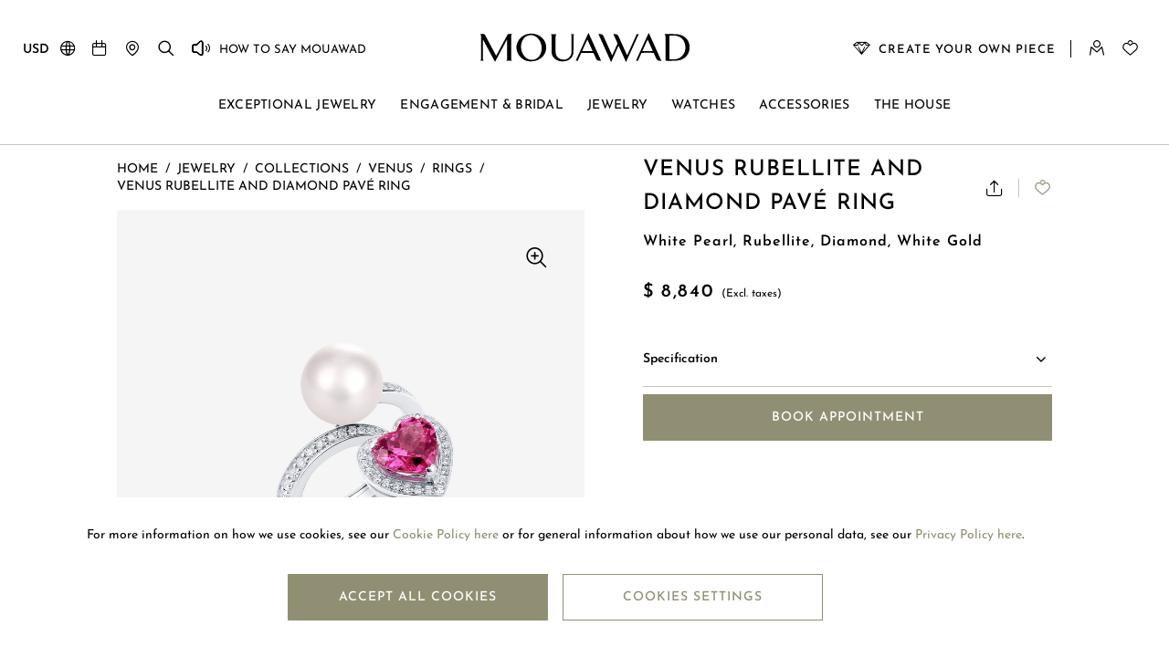

--- FILE ---
content_type: text/html;charset=UTF-8
request_url: https://www.mouawad.com/int-en/jewelry/collections/venus/rings/venus-rubellite-and-diamond-pave-ring/VCRLHWPR001.html
body_size: 24826
content:
<!DOCTYPE html>
<html dir="ltr" lang="en">
<head>
<meta charset=UTF-8 />
<meta http-equiv="x-ua-compatible" content="ie=edge" />
<meta name="viewport" content="width=device-width, minimum-scale=1.0, maximum-scale=1.0, user-scalable=no" />







<!--[if gt IE 9]><!-->
<script>//common/scripts.isml</script>
<script>
    window.RA_RESOURCE = {
        'error.msg.headline': 'Attention',
        'basket.remove.product.msg': 'Are you sure you want to remove the following product from the cart?',
        'wishlist.remove.product.msg': 'Are you sure you want to remove the following product from the wishlist?',
        'wishlist.remove.error': 'There was an error while removing this product from wishlist.',
        'product.max.error': 'Max orderable amount exceeded.',
    };
</script>


<script>
    window.SiteSettings = {
        'country': 'GL',
        'currencyCode': 'USD',
        'language': 'en',
        'staticPath': '/on/demandware.static/Sites-Mouawad_INT-Site/-/en_GL/v1769498663327',
        'liveChatTimer': '2.0',
        'sessionFirstVisitTime': '1.769539136641E12',
        'floatLiveChatButton': true,
        'excludedDDValues': 'null'
    };
</script>

<script defer type="text/javascript" src="/on/demandware.static/Sites-Mouawad_INT-Site/-/en_GL/v1769498663327/js/main.js"></script>

    <script defer type="text/javascript" src="/on/demandware.static/Sites-Mouawad_INT-Site/-/en_GL/v1769498663327/js/productDetail.js"
        
        >
    </script>


<!--<![endif]-->


<title>
    Venus Rubellite and Diamond Pavé Ring | VCRLHWPR001 - White Pearl, Rubellite, Diamond, White Gold | Mouawad
</title>
<meta name="description"
    content="Shop Venus Rubellite and Diamond Pav&eacute; Ring by Mouawad, an exquisite White Pearl, Rubellite, Diamond, White Gold. Experience luxury and elegance in every detail." />

    <meta name="keywords" content="" />






    
        
        
        
            <meta name="robots" content="index, follow">
        
    
        
        
        
            <meta property="og:url" content="https://www.mouawad.com/int-en/jewelry/collections/venus/rings/venus-rubellite-and-diamond-pave-ring/VCRLHWPR001.html">
        
    

    
        
    


    <link rel="canonical" href="https://www.mouawad.com/int-en/jewelry/collections/venus/rings/venus-rubellite-and-diamond-pave-ring/VCRLHWPR001.html" />


<link rel="shortcut icon" href="/on/demandware.static/Sites-Mouawad_INT-Site/-/default/dwc541b68d/images/favicons/favicon.ico" />
<link rel="apple-touch-icon" sizes="180x180"  href="/on/demandware.static/Sites-Mouawad_INT-Site/-/default/dwf944a2ef/images/favicons/apple-touch-icon.png" />
<link rel="icon" type="image/png" href="/on/demandware.static/Sites-Mouawad_INT-Site/-/default/dwf5d0bfc9/images/favicons/favicon-32x32.png" sizes="32x32" />
<link rel="icon" type="image/png" href="/on/demandware.static/Sites-Mouawad_INT-Site/-/default/dw02dce444/images/favicons/favicon-16x16.png" sizes="16x16" />
<link rel="icon" type="image/png" href="/on/demandware.static/Sites-Mouawad_INT-Site/-/default/dwedb6c18d/images/favicons/safari-pinned-tab.svg"  />
<link rel="icon" type="image/png" href="/on/demandware.static/Sites-Mouawad_INT-Site/-/default/dw02dce444/images/favicons/favicon-16x16.png" sizes="16x16" />
<link rel="preload" as="font" href="/on/demandware.static/Sites-Mouawad_INT-Site/-/en_GL/v1769498663327/../fonts/JosefinSans/JosefinSans-Regular.ttf" type="font/ttf" crossorigin="anonymous"/>
<link rel="preload" as="font" href="/on/demandware.static/Sites-Mouawad_INT-Site/-/en_GL/v1769498663327/../fonts/JosefinSans/JosefinSans-Medium.ttf" type="font/ttf" crossorigin="anonymous"/>
<link rel="preload" as="font" href="/on/demandware.static/Sites-Mouawad_INT-Site/-/en_GL/v1769498663327/../fonts/JosefinSans/JosefinSans-SemiBold.ttf" type="font/ttf" crossorigin="anonymous"/>
<link rel="preload" as="font" href="/on/demandware.static/Sites-Mouawad_INT-Site/-/en_GL/v1769498663327/../fonts/JosefinSans/JosefinSans-Bold.ttf" type="font/ttf" crossorigin="anonymous"/>
<link rel="preload" as="font" href="/on/demandware.static/Sites-Mouawad_INT-Site/-/en_GL/v1769498663327/../fonts/Cairo/Cairo-Regular.woff2" type="font/woff2" crossorigin="anonymous"/>
<link rel="preload" as="font" href="/on/demandware.static/Sites-Mouawad_INT-Site/-/en_GL/v1769498663327/../fonts/Cairo/Cairo-Medium.woff2" type="font/woff2" crossorigin="anonymous"/>
<link rel="preload" as="font" href="/on/demandware.static/Sites-Mouawad_INT-Site/-/en_GL/v1769498663327/../fonts/Cairo/Cairo-SemiBold.woff2" type="font/woff2" crossorigin="anonymous"/>
<link rel="preload" as="font" href="/on/demandware.static/Sites-Mouawad_INT-Site/-/en_GL/v1769498663327/../fonts/Cairo/Cairo-Bold.woff2" type="font/woff2" crossorigin="anonymous"/>
<link rel="preload" as="font" href="/on/demandware.static/Sites-Mouawad_INT-Site/-/en_GL/v1769498663327/../fonts/icons/iconfont.woff2?6651651" type="font/woff2" crossorigin="anonymous"/>

<link rel="stylesheet" href="/on/demandware.static/Sites-Mouawad_INT-Site/-/en_GL/v1769498663327/css/pages/global/global.css" />

    <link rel="stylesheet" href="/on/demandware.static/Sites-Mouawad_INT-Site/-/en_GL/v1769498663327/css/pages/pdp/pdp.css"  />



    
        <meta name="google-site-verification" content="STPePiOszo5JabAsihVKXELwmYAGQt5YRMZ3tU3F6MU" />
    
        <meta name="google-site-verification" content="yaUnWtgFy7nFbzKZ8has16ntbNdXr1QXBBP2VCc1DoE" />
    







    
        

    <script>
        window.dataLayer = window.dataLayer || [];
        window.dataLayer.push({"language":"en","currency":"USD","pageType":"product","listType":"Product Page","country":"US","loggedin":false});
    </script>

<input type="hidden" name="countryCode" value="US" />

    

    <!-- Google Tag Manager -->
    <script> (function(w,d,s,l,i){w[l]=w[l]||[];w[l].push({'gtm.start':
    new Date().getTime(),event:'gtm.js'});var f=d.getElementsByTagName(s)[0],
    j=d.createElement(s),dl=l!='dataLayer'?'&l='+l:'';j.async=true;j.src=
    'https://www.googletagmanager.com/gtm.js?id='+i+dl;f.parentNode.insertBefore(j,f);
    })(window,document,'script','dataLayer','GTM-NGMJ858');</script>
    <!-- End Google Tag Manager -->

    <script defer src="/on/demandware.static/Sites-Mouawad_INT-Site/-/en_GL/v1769498663327/js/gtm.js"></script>





















<script type="text/javascript">//<!--
/* <![CDATA[ (head-active_data.js) */
var dw = (window.dw || {});
dw.ac = {
    _analytics: null,
    _events: [],
    _category: "",
    _searchData: "",
    _anact: "",
    _anact_nohit_tag: "",
    _analytics_enabled: "true",
    _timeZone: "Asia/Dubai",
    _capture: function(configs) {
        if (Object.prototype.toString.call(configs) === "[object Array]") {
            configs.forEach(captureObject);
            return;
        }
        dw.ac._events.push(configs);
    },
	capture: function() { 
		dw.ac._capture(arguments);
		// send to CQ as well:
		if (window.CQuotient) {
			window.CQuotient.trackEventsFromAC(arguments);
		}
	},
    EV_PRD_SEARCHHIT: "searchhit",
    EV_PRD_DETAIL: "detail",
    EV_PRD_RECOMMENDATION: "recommendation",
    EV_PRD_SETPRODUCT: "setproduct",
    applyContext: function(context) {
        if (typeof context === "object" && context.hasOwnProperty("category")) {
        	dw.ac._category = context.category;
        }
        if (typeof context === "object" && context.hasOwnProperty("searchData")) {
        	dw.ac._searchData = context.searchData;
        }
    },
    setDWAnalytics: function(analytics) {
        dw.ac._analytics = analytics;
    },
    eventsIsEmpty: function() {
        return 0 == dw.ac._events.length;
    }
};
/* ]]> */
// -->
</script>
<script type="text/javascript">//<!--
/* <![CDATA[ (head-cquotient.js) */
var CQuotient = window.CQuotient = {};
CQuotient.clientId = 'bjjg-Mouawad_INT';
CQuotient.realm = 'BJJG';
CQuotient.siteId = 'Mouawad_INT';
CQuotient.instanceType = 'prd';
CQuotient.locale = 'en_GL';
CQuotient.fbPixelId = '__UNKNOWN__';
CQuotient.activities = [];
CQuotient.cqcid='';
CQuotient.cquid='';
CQuotient.cqeid='';
CQuotient.cqlid='';
CQuotient.apiHost='api.cquotient.com';
/* Turn this on to test against Staging Einstein */
/* CQuotient.useTest= true; */
CQuotient.useTest = ('true' === 'false');
CQuotient.initFromCookies = function () {
	var ca = document.cookie.split(';');
	for(var i=0;i < ca.length;i++) {
	  var c = ca[i];
	  while (c.charAt(0)==' ') c = c.substring(1,c.length);
	  if (c.indexOf('cqcid=') == 0) {
		CQuotient.cqcid=c.substring('cqcid='.length,c.length);
	  } else if (c.indexOf('cquid=') == 0) {
		  var value = c.substring('cquid='.length,c.length);
		  if (value) {
		  	var split_value = value.split("|", 3);
		  	if (split_value.length > 0) {
			  CQuotient.cquid=split_value[0];
		  	}
		  	if (split_value.length > 1) {
			  CQuotient.cqeid=split_value[1];
		  	}
		  	if (split_value.length > 2) {
			  CQuotient.cqlid=split_value[2];
		  	}
		  }
	  }
	}
}
CQuotient.getCQCookieId = function () {
	if(window.CQuotient.cqcid == '')
		window.CQuotient.initFromCookies();
	return window.CQuotient.cqcid;
};
CQuotient.getCQUserId = function () {
	if(window.CQuotient.cquid == '')
		window.CQuotient.initFromCookies();
	return window.CQuotient.cquid;
};
CQuotient.getCQHashedEmail = function () {
	if(window.CQuotient.cqeid == '')
		window.CQuotient.initFromCookies();
	return window.CQuotient.cqeid;
};
CQuotient.getCQHashedLogin = function () {
	if(window.CQuotient.cqlid == '')
		window.CQuotient.initFromCookies();
	return window.CQuotient.cqlid;
};
CQuotient.trackEventsFromAC = function (/* Object or Array */ events) {
try {
	if (Object.prototype.toString.call(events) === "[object Array]") {
		events.forEach(_trackASingleCQEvent);
	} else {
		CQuotient._trackASingleCQEvent(events);
	}
} catch(err) {}
};
CQuotient._trackASingleCQEvent = function ( /* Object */ event) {
	if (event && event.id) {
		if (event.type === dw.ac.EV_PRD_DETAIL) {
			CQuotient.trackViewProduct( {id:'', alt_id: event.id, type: 'raw_sku'} );
		} // not handling the other dw.ac.* events currently
	}
};
CQuotient.trackViewProduct = function(/* Object */ cqParamData){
	var cq_params = {};
	cq_params.cookieId = CQuotient.getCQCookieId();
	cq_params.userId = CQuotient.getCQUserId();
	cq_params.emailId = CQuotient.getCQHashedEmail();
	cq_params.loginId = CQuotient.getCQHashedLogin();
	cq_params.product = cqParamData.product;
	cq_params.realm = cqParamData.realm;
	cq_params.siteId = cqParamData.siteId;
	cq_params.instanceType = cqParamData.instanceType;
	cq_params.locale = CQuotient.locale;
	
	if(CQuotient.sendActivity) {
		CQuotient.sendActivity(CQuotient.clientId, 'viewProduct', cq_params);
	} else {
		CQuotient.activities.push({activityType: 'viewProduct', parameters: cq_params});
	}
};
/* ]]> */
// -->
</script>


   <script type="application/ld+json">
        {"@context":"http://schema.org/","@type":"Product","name":"Venus Rubellite and Diamond Pavé Ring","description":"White Pearl, Rubellite, Diamond, White Gold","mpn":"VCRLHWPR001","sku":"VCRLHWPR001","brand":{"@type":"Thing","name":"Mouawad"},"image":["https://www.mouawad.com/dw/image/v2/BJJG_PRD/on/demandware.static/-/Sites-master-catalog/default/dwfbc4879a/fm/V/C/R/VCRLHWPR001_1.png?sw=2000&sh=2000","https://www.mouawad.com/dw/image/v2/BJJG_PRD/on/demandware.static/-/Sites-master-catalog/default/dw4758ab95/fm/V/C/R/VCRLHWPR001_2.png?sw=2000&sh=2000","https://www.mouawad.com/dw/image/v2/BJJG_PRD/on/demandware.static/-/Sites-master-catalog/default/dw17793756/fm/V/C/R/VCRLHWPR001_3.png?sw=2000&sh=2000","https://www.mouawad.com/dw/image/v2/BJJG_PRD/on/demandware.static/-/Sites-master-catalog/default/dwc31b5dec/fm/V/C/R/VCRLHWPR001_4.png?sw=2000&sh=2000"],"offers":{"url":{},"@type":"Offer","priceCurrency":"USD","price":"8840.00","availability":"http://schema.org/OutOfStock"}}
    </script>


</head>
<body class="l-body l-body--overflow-visible l-body--page-full-width">




    <!-- Google Tag Manager (noscript) -->
    <noscript><iframe src="https://www.googletagmanager.com/ns.html?id=GTM-NGMJ858"
    height="0" width="0" style="display:none;visibility:hidden"></iframe></noscript>
    <!-- End Google Tag Manager (noscript) -->





<div class="l-page js-page" data-action="Product-Show" data-querystring="pid=VCRLHWPR001">

<header class="b-header js-header b-header-transparant" data-cmp="header">
    <div class="header-banner">
        
	 


	<div class="html-slot-container">
    
        
            <style>
.b-search-articles {
   display:none !important;
}
</style>
        
    
</div>
 
	
    </div>
    <div class="b-header__wrap js-header__wrap">
        <div class="b-header__top">
            <div class="b-header-d-left b-header__d-left">
                <div class="b-header__icon b-header__country-selector">
                    




<div class="b-country-selector"  data-location="top" data-selected-country="INT">
    <div class="js-country-selector_desktop h-hidden__m" data-url="/on/demandware.store/Sites-Mouawad_INT-Site/en_GL/Page-SetLocale">
        <ul class="b-menudrop__list" role="listbox">
            
                <li class="b-menudrop__item">
                    <a class="b-menudrop__link js-open-site-modal" href="javascript:;" title="Location">
                        USD
                    </a>
                </li>
            
            
            
                <li class="b-menudrop__item">
                    <a class="b-menudrop__link js-country-selector-link" href="#"
                             data-locale="en_GL">
                        
                    </a>
                </li>
            
        </ul>
        

        <a class="js-open-site-modal" href="javascript:;" title="Location">
            <i class="fak fa-globe-01" aria-hidden="true"></i>
        </a>
        







<div
    class="b-modal js-modal b-modal--small"
    data-cmp="modal"
    data-json-config=''
    rel="dialog"
    tabindex="-1"
>
    <div class="b-modal__inner">
        <div class="b-modal__overlay js-modal__overlay js-modal-header__close"></div>
        <div class="b-modal-content">
            <div class="b-modal-content__inner js-modal-content">
                <span class="b-modal__close js-modal-header__close">
                    <span class="b-icon b-icon--close" aria-hidden="true"></span>
                </span>
                <div class="b-modal-header">
                    
                        <div class="b-modal-header__logo">
                            <img src="/on/demandware.static/Sites-Mouawad_INT-Site/-/default/dw0379570b/images/logo.svg" alt="Mouawad" />
                        </div>
                    
                    
                </div>
                <div class="b-modal-body js-modal-body">
                    
            
            
            
            
            <div class="b-modal-body__content"
                data-json-config='{
                    "disableAutoFocus": true,
                    "modalToggleEl": ".js-open-site-modal",
                    "overlayClose": true
                }'
            >         
            

    <div class="js-country-selector_desktop--container location-currency-popup" data-url="/on/demandware.store/Sites-Mouawad_INT-Site/en_GL/Page-Locale">
        <img class="" src="/on/demandware.static/Sites-Mouawad_INT-Site/-/default/dw92facc2d/images/globe_currency.png" alt="Mouawad" />
        <div class="h-fzs--subtitle">
            <p class="h-fzs--body">
                
                    Choose your location &amp; currency
                
            </p>
        </div>
        <div class="b-country-selector-container">
            <label>Location</label>
            <select name="localeId" class="country-selector js-selectbox-country h-fzs—subhead b-select m-selected">
                
                <option value="en_GL" selected >International Site</option>
                
                <option value="en_AE"  >United Arab Emirates</option>
                
                <option value="ar_QA"  >Qatar</option>
                
                <option value="ar_SA"  >Saudi Arabia</option>
                
                <option value="zh_HK"  >Hong Kong</option>
                
                <option value="th_TH"  >Thailand</option>
                
                <option value="en_GB"  >United Kingdom</option>
                
            </select>
        </div>

        <div class="b-language-selector-container h-hidden">
            <label>Languages</label>
            <select name="languageId" class="language-selector js-selectbox-language h-fzs—subhead b-select m-selected">
                
                <option value="en_GL" selected>English</option>
                
            </select>
        </div>

        
            <div class="b-currency-selector-container ">
                <label>Currencies</label>
                <select name="currencyCode" class="currency-selector js-selectbox-currency h-fzs—subhead b-select m-selected">
                    
                    <option value="AUD" >Australian Dollar [A$ AUD]</option>
                    
                    <option value="BND" >Brunei Dollar [B$ BND]</option>
                    
                    <option value="CAD" >Canadian Dollar [C$ CAD]</option>
                    
                    <option value="EUR" >Euro [&euro; EUR]</option>
                    
                    <option value="INR" >Indian Rupee [₹ INR]</option>
                    
                    <option value="IDR" >Indonesian Rupiah [Rp IDR]</option>
                    
                    <option value="JPY" >Japanese Yen [&yen; JPY]</option>
                    
                    <option value="MYR" >Malaysian Ringgit [RM MYR]</option>
                    
                    <option value="TWD" >New Taiwan Dollar [NT$ TWD]</option>
                    
                    <option value="NZD" >New Zealand Dollar [NZ$ NZD]</option>
                    
                    <option value="NOK" >Norwegian Krone [kr NOK]</option>
                    
                    <option value="OMR" >Omani Rial [ر.ع. OMR]</option>
                    
                    <option value="SGD" >Singapore Dollar [S$ SGD]</option>
                    
                    <option value="ZAR" >South African Rand [R ZAR]</option>
                    
                    <option value="KRW" >South Korean Won [₩ KRW]</option>
                    
                    <option value="CHF" >Swiss Franc [CHF CHF]</option>
                    
                    <option value="TRY" >Turkish Lira [TL TRY]</option>
                    
                    <option value="USD" selected>US Dollar [$ USD]</option>
                    
                </select>
            </div>
        

        <div class="b-country-selector_languge-apply">
            <button type ="submit" class="b-btn js-country-selector_currency-apply" data-url="/on/demandware.store/Sites-Mouawad_INT-Site/en_GL/Page-SetLocale">Apply</button>
        </div>

    </div>


            </div>
        
                </div>
                <div class="b-modal-footer js-modal-footer">
                    
                </div>
            </div>
        </div>
    </div>
</div>
            
        
    </div>
    <span class ="b-country-selector_mobile js-country-selector_mobile">
        <i class="fak fa-globe-01" aria-hidden="true"></i>
        <span class="b-header__menu-text">Language &amp; Countries</span>
        <span class="b-header__icon--right"><i class="fak fa-chevron-right-01 "></i></span>
    </span>    
</div>
                </div>
                
                    
<a class="b-header__icon js-header-link" data-text="Book an Appointment" href="/int-en/book-an-appointment.html" title="Book an Appointment">
    <i class="fak fa-calendar-01" aria-hidden="true"></i>
    <span class="b-header__menu-text">Book an Appointment</span>
    <span class="b-header__icon--right"><i class="fak fa-chevron-right-01 "></i></span>
</a>
                
                
<a class="b-header__icon js-header-link" data-text="Stores" href="/int-en/boutiques/" title="Boutiques">
  <i class="fak fa-map-pin-01" aria-hidden="true"></i>
   <span class="b-header__menu-text">Stores</span>
   <span class="b-header__icon--right"><i class="fak fa-chevron-right-01 "></i></span>
</a>

                <div class="b-header__icon b-header__icon-search js-header__icon-search js-header-link"
                    data-text="Search" alt="Search" title="Search">
                    <i class="fak fa-search-01" aria-hidden="true"></i>
                </div>

                
<audio id="mouawadAudio">
    <source src="/on/demandware.static/Sites-Mouawad_INT-Site/-/default/dw490f8158/audio/HowToSayMouawad.mp3" type="audio/mpeg">
</audio>

	
	<div class="b-content-asset content-asset" data-content-id="howtosaymouawad"><!-- dwMarker="content" dwContentID="8858696d10096ea3b821332a68" -->
		<div class="b-header__icon">
    <a href="#" title="CLICK TO HEAR"  class="playAudio" type="button">
        <span>
            <i class="fak fa-light fa-volume fa-lg" aria-hidden="true"></i>
        </span>
        <span class="how-to-say-text">
        &nbsp;HOW TO SAY MOUAWAD
        </span>
    </a>
</div>
	</div> <!-- End content-asset -->




            </div>
            <div class="b-header-left b-header__left">


    <a class="b-header__icon b-header__create-piece-container" href="/int-en/bespoke.html">
        <span class="b-header__icon-create-piece"><i class="fak fa-diamond-gold-01" aria-hidden="true"></i></span>
        <span class="create-piece-text">Create Your Own Piece</span>
    </a>
    <div class="b-header_icon-line"></div>
     <div class="b-header__icon b-header__icon-menu js-header__icon-menu">
        <span class="b-header-left__menu">
            <i class="fak fa-menu-01" aria-hidden="true"></i>
        </span>
    </div>
    


<a class="b-header__icon b-header__icon-login b-header-menu__item--static js-header-link dropdown__link--main" data-text="Account" href="https://www.mouawad.com/int-en/login/" title="Account">
   <i class="fak fa-user-01" aria-hidden="true"></i>
    <span class="b-header__menu-text">Account</span>
    <span class="b-header__icon--right"><i class="fak fa-chevron-right-01 "></i></span>
</a>

</div>

            <a class="b-header__logo-link" href="/int-en/home/" title="Mouawad Home">
                <img class="js-header__logo b-header__logo" src="/on/demandware.static/Sites-Mouawad_INT-Site/-/default/dw0379570b/images/logo.svg" alt="Mouawad"/>
            </a>
            <a class="b-header__logo-link b-header__logo-link--white" href="/int-en/home/" title="Mouawad Home">
                <img class="js-header__logo b-header__logo" src="/on/demandware.static/Sites-Mouawad_INT-Site/-/default/dwc77fc9a5/images/logo-white.svg" alt="Mouawad"/>
            </a>
            <div class="b-header-d-right b-header__d-right">
                <div class="b-header-left b-header__left">


    <a class="b-header__icon b-header__create-piece-container" href="/int-en/bespoke.html">
        <span class="b-header__icon-create-piece"><i class="fak fa-diamond-gold-01" aria-hidden="true"></i></span>
        <span class="create-piece-text">Create Your Own Piece</span>
    </a>
    <div class="b-header_icon-line"></div>
     <div class="b-header__icon b-header__icon-menu js-header__icon-menu">
        <span class="b-header-left__menu">
            <i class="fak fa-menu-01" aria-hidden="true"></i>
        </span>
    </div>
    


<a class="b-header__icon b-header__icon-login b-header-menu__item--static js-header-link dropdown__link--main" data-text="Account" href="https://www.mouawad.com/int-en/login/" title="Account">
   <i class="fak fa-user-01" aria-hidden="true"></i>
    <span class="b-header__menu-text">Account</span>
    <span class="b-header__icon--right"><i class="fak fa-chevron-right-01 "></i></span>
</a>

</div>

                <div class="b-header-right b-header__right">
                    <div class="b-header__icon b-header__icon-search js-header__icon-search js-header-link"
                        data-text="Search">
                        <i class="fak fa-search-01" aria-hidden="true"></i>
                    </div>
                    <a class="b-header__icon  b-header_heart js-header-link" data-text="Wishlist"  href="/int-en/wishlist/" aria-label="Wishlist" title="Wishlist">
                        <i class="fak fa-heart-01" aria-hidden="true"></i>
                    </a>
                    
                            <div class="modal fade" id="removeProductModal" tabindex="-1" role="dialog" aria-labelledby="removeProductLineItemModal">
    <div class="modal-dialog" role="document">
        <div class="modal-content">
        
        
        </div>
    </div>
</div>
                    
                </div>
            </div>
        </div>
        <div class="h-hidden__m">
            



































































<nav class="b-header-menu b-header-menu--transparant js-header-menu" aria-label="Main Navigation">
    <div class="b-search-container js-search-mobile">
        <div class="b-site-search-wrapper js-site-search-wrapper">
    <div class="b-site-search js-site-search ">
        <div class="b-site-search-header">
            <div class="b-site-search-header__logo">
                <img class="b-site-search__logo-image" src="/on/demandware.static/Sites-Mouawad_INT-Site/-/default/dw0379570b/images/logo.svg" alt="Mouawad"/>
            </div>
        </div>
        <i class="b-site-search__close fak fa-x-01 js-site-search__close"
            aria-label="Close">
        </i>
        <div class="b-header-menu__search js-header-menu__search b-site-search-container js-site-search-container">
            <form action="/int-en/search/" 
                class="b-header-menu-search-form b-site-search-form"
                method="get"
                name="simpleSearch">
                <div class="b-header-menu__search-input-container">
                    



    <div class="b-field js-field
        
        
        
        "
        
        
    >

    <input type="text"
        class="b-field__el js-field__el b-textinput b-site-search-form__text js-search-field "
        id="id_q_q"
        title='Search'
        placeholder='Search'
        data-missing-error="
            
                
                    This field is required.
                
            "
        data-range-error="
            
                
                    Field value too short
                
            "
        data-pattern-mismatch="
            
                
                    Please enter valid value
                
            "
        data-not-same="
            "
        
            name="q"
        
        
        
        
        autocomplete="off"
        
        
        
        
            aria-label="Search - Search (keywords,etc)"
        
        
        
    />
    

    <div class="b-field__error js-field__error" role="alert"></div>

    

    

    


    </div>


                    <button class="b-header-menu-search-icon js-search-icon fak fa-search-01" 
                            aria-label="Search">
                    </button>
                    <button class="b-header-menu-search-form__submit b-header-menu-search-submit-icon fak fa-chevron-right-01" 
                            type="submit"
                            aria-label="Search">
                    </button>
                    <button class="b-header-menu-search-clean-icon js-search-clean-icon fak fa-close-01 h-hidden" 
                            aria-label="Search">
                    </button>
                </div>

                
                <div class="b-suggestions-wrapper js-suggestions-wrapper" data-min-char="3.0"
                    data-url="/on/demandware.store/Sites-Mouawad_INT-Site/en_GL/SearchServices-GetSuggestions?q=">
                </div>
                <input type="hidden" value="en_GL" name="lang"/>
            </form>
        </div>
        <div class="b-site-search__bottom">
            
	 

	
        </div>
    </div>
    <div class="b-search-overlay js-search-overlay js-site-search__close"></div>
</div>

    </div>
    <div class="js-header-menu_container b-header-menu_container">
        <div class="b-header-menu__header b-header-menu__list__border js-b-header-menu__header">
            <button type="button" class="b-header-menu__back js-header-menu__back h-hidden"><i class="fak fa-chevron-left-01  " aria-hidden="true"></i></button>
            <button type="button" class="b-header-menu__close--right js-header-menu__close--right h-hidden"><i class="fak fa-x-01" aria-hidden="true"></i></button>
            <button type="button" class="b-header-menu__close--left js-header-menu__close--left"><i class="fak fa-x-01" aria-hidden="true"></i></button>
            <img class="js-header__logo b-header__logo" src="/on/demandware.static/Sites-Mouawad_INT-Site/-/default/dw0379570b/images/logo.svg" alt="Mouawad" />
            <span class="b-header-menu-subCategory js-header-menu-subCategory"></span>
        </div>

        <ul class="b-header-menu__list navbar-nav js-header-menu__list">
            
                
                    <li class="b-header-menu__item js-item-category m-has-subcategories js-has-subcategories  
                        "
                        data-category-level="1"
                        data-category-id="exceptional-jewelry">
                        <a class="b-header-menu__link js-header-menu__link b-header-menu__list__border" href="#" aria-haspopup="true">
                            <div class="b-header-menu__link__category--name">Exceptional Jewelry</div>
                            
                                <span class="b-header__icon--right"><i class="fak fa-chevron-right-01 "></i></span>
                            
                            <div class="b-header-menu__list__dropdown--border"></div>
                        </a>
                        
                            
                            
                            
                            
                            
                            <div class="b-header-dropdownmenu js-header-submenu js-header-dropdownmenu"
                                data-cmp="megaMenuDropdown"
                                
                                data-flyout-type="null"
                            >
                                <div class="b-header-dropdownmenu__inner">
                                    






<div class="b-header-submenu js-header-submenu l-grid__col-12-d h-px--0" data-menu-level="1">
    <ul class="b-header-submenu__list b-header-dropdownmenu__list" role="menu">

        




    
    
    

    
    
    




        
        
            
            
            
            
            
                
            
           
               
            
            
                <li class="b-header-submenu__item js-item-category
                    
                    b-header-dropdownmenu__item js-header-dropdownmenu__item
                    
                    
                    "
                    data-category-level="2"
                    data-category-id="Masterpieces"
                    role="menuitem"
                >
                    <a href="https://www.mouawad.com/int-en/masterpieces-listing.html" class="b-header-submenu__link js-header-submenu__item-link b-header-menu__list__border standardImage b-header-dropdownmenu__link"
                        data-category-id="Masterpieces"
                        data-category-image="null"
                    >
                        
                            <div class="category-standard-image h-hidden__m"><img src="/on/demandware.static/-/Sites-navigation-catalog/default/dw899d2956/images/menu-MP-2.jpg" alt="Masterpieces"/></div>
                        
                        <span class="catagory-name level_2"> Masterpieces</span>
                        
                    </a>
                    
                    
                        <div class="b-header-dropdownmenu__category-thumb h-hidden h-hidden__m">
                            <img class="b-header-dropdownmenu__category-thumb-img js-header-dropdownmenu__category-thumb-img" src="#" alt="Masterpieces" />
                        </div>
                    
                    
                </li>
            
            
                
            
        
        
        
            
            
            
            
            
                
            
           
               
            
            
                <li class="b-header-submenu__item js-item-category
                    
                    b-header-dropdownmenu__item js-header-dropdownmenu__item
                    
                    
                    "
                    data-category-level="2"
                    data-category-id="high-jewelry"
                    role="menuitem"
                >
                    <a href="https://www.mouawad.com/int-en/highjewellry-listing.html" class="b-header-submenu__link js-header-submenu__item-link b-header-menu__list__border standardImage b-header-dropdownmenu__link"
                        data-category-id="high-jewelry"
                        data-category-image="null"
                    >
                        
                            <div class="category-standard-image h-hidden__m"><img src="/on/demandware.static/-/Sites-navigation-catalog/default/dw3c40a532/images/menu-HJ-3.jpg" alt="High Jewelry"/></div>
                        
                        <span class="catagory-name level_2"> High Jewelry</span>
                        
                    </a>
                    
                    
                        <div class="b-header-dropdownmenu__category-thumb h-hidden h-hidden__m">
                            <img class="b-header-dropdownmenu__category-thumb-img js-header-dropdownmenu__category-thumb-img" src="#" alt="High Jewelry" />
                        </div>
                    
                    
                </li>
            
            
                
            
        
        

    </ul>
</div>


                                    
	 

	

                                    
                                </div>
                            </div>
                        
                    </li>
            
            
                
                    <li class="b-header-menu__item js-item-category m-has-subcategories js-has-subcategories  
                        isDisplayAsCarousel"
                        data-category-level="1"
                        data-category-id="root_engagement-bridal">
                        <a class="b-header-menu__link js-header-menu__link b-header-menu__list__border" href="#" aria-haspopup="true">
                            <div class="b-header-menu__link__category--name">Engagement &amp; Bridal</div>
                            
                                <span class="b-header__icon--right"><i class="fak fa-chevron-right-01 "></i></span>
                            
                            <div class="b-header-menu__list__dropdown--border"></div>
                        </a>
                        
                            
                            
                            
                            
                            
                            <div class="b-header-dropdownmenu js-header-submenu js-header-dropdownmenu"
                                data-cmp="megaMenuDropdown"
                                
                                data-flyout-type="null"
                            >
                                <div class="b-header-dropdownmenu__inner">
                                    






<div class="b-header-submenu js-header-submenu l-grid__col-12-d h-px--0" data-menu-level="1">
    <ul class="b-header-submenu__list b-header-dropdownmenu__list" role="menu">

        




    
    
    

    
    
    

    
    
    




        
        
            
            
            
            
            
                
            
           
               
            
            
                <li class="b-header-submenu__item js-item-category
                    isDisplayAsCarousel
                    b-header-dropdownmenu__item js-header-dropdownmenu__item
                    m-has-subcategories js-has-subcategories
                    
                    "
                    data-category-level="2"
                    data-category-id="root_engagement-bridal_engagement-ring"
                    role="menuitem"
                >
                    <a href="/int-en/engagement-bridal/engagement-ring/" class="b-header-submenu__link js-header-submenu__item-link b-header-menu__list__border  b-header-dropdownmenu__link"
                        data-category-id="root_engagement-bridal_engagement-ring"
                        data-category-image="null"
                    >
                        
                        <span class="catagory-name level_2"> Engagement Ring</span>
                        
                            <span class="b-header__icon--right"><i class="fak fa-chevron-right-01 "></i></span>
                        
                    </a>
                    
                    
                        <div class="b-header-dropdownmenu__category-thumb h-hidden h-hidden__m">
                            <img class="b-header-dropdownmenu__category-thumb-img js-header-dropdownmenu__category-thumb-img" src="#" alt="Engagement Ring" />
                        </div>
                    
                    
                        
                        
                            






    <div class="menu-level-3-container">
        <div class="b-header-submenu js-header-submenu menu-level-3 menu-level-3__static ">
            <ul class="b-header-submenu__list" role="menu">
                
                <li class="b-header-submenu__item js-item-category isDisplayAsHorizontal slide-per-view" data-category-level="3" data-category-id="root_engagement-bridal_m-classique" role="menuitem">
                    <a href="/int-en/engagement-bridal/engagement-ring/m-classic/" class="b-header-submenu__link js-header-submenu__item-link b-header-menu__list__border standardImage"
                        data-category-id="root_engagement-bridal_m-classique"
                        data-category-image="null"
                    >
                        
                            <div class="category-standard-image"><img src="/on/demandware.static/-/Sites-navigation-catalog/default/dw8cad48ec/images/menu-m-classic-2.jpg" alt="M Classic"/></div>
                                            
                        <span class="catagory-name level_3"> M Classic</span>
                    </a>
                </li>
                
                <li class="b-header-submenu__item js-item-category isDisplayAsHorizontal slide-per-view" data-category-level="3" data-category-id="root_engagement-bridal_unity" role="menuitem">
                    <a href="/int-en/engagement-bridal/engagement-ring/unity/" class="b-header-submenu__link js-header-submenu__item-link b-header-menu__list__border standardImage"
                        data-category-id="root_engagement-bridal_unity"
                        data-category-image="null"
                    >
                        
                            <div class="category-standard-image"><img src="/on/demandware.static/-/Sites-navigation-catalog/default/dwe6232dcc/images/menu-unity-2.jpg" alt="Unity"/></div>
                                            
                        <span class="catagory-name level_3"> Unity</span>
                    </a>
                </li>
                
                <li class="b-header-submenu__item js-item-category isDisplayAsHorizontal slide-per-view" data-category-level="3" data-category-id="root_engagement-bridal_exceptional_solitaires" role="menuitem">
                    <a href="/int-en/engagement-bridal/engagement-ring/exceptional-solitaires/" class="b-header-submenu__link js-header-submenu__item-link b-header-menu__list__border standardImage"
                        data-category-id="root_engagement-bridal_exceptional_solitaires"
                        data-category-image="/on/demandware.static/-/Sites-navigation-catalog/default/dw00f750fb/images/menu-exceptional-solitaires-2.jpg"
                    >
                        
                            <div class="category-standard-image"><img src="/on/demandware.static/-/Sites-navigation-catalog/default/dw00f750fb/images/menu-exceptional-solitaires-2.jpg" alt="Exceptional Solitaires"/></div>
                                            
                        <span class="catagory-name level_3"> Exceptional Solitaires</span>
                    </a>
                </li>
                
            </ul>
            <div class="menu-level-3-bottom-link js-item-category" data-category-level="3">
                <a href="/int-en/engagement-bridal/engagement-ring/" class="b-header-submenu__link--all animation-link">
                    See All
                </a>                    
            </div>
        </div>
    </div>



                        
                    
                </li>
            
            
                
            
        
        
        
            
            
            
            
            
                
            
           
               
            
            
                <li class="b-header-submenu__item js-item-category
                    isDisplayAsCarousel
                    b-header-dropdownmenu__item js-header-dropdownmenu__item
                    m-has-subcategories js-has-subcategories
                    
                    "
                    data-category-level="2"
                    data-category-id="root_engagement-bridal_wedding-bands"
                    role="menuitem"
                >
                    <a href="/int-en/engagement-bridal/wedding-bands/" class="b-header-submenu__link js-header-submenu__item-link b-header-menu__list__border  b-header-dropdownmenu__link"
                        data-category-id="root_engagement-bridal_wedding-bands"
                        data-category-image="null"
                    >
                        
                        <span class="catagory-name level_2"> Wedding Bands</span>
                        
                            <span class="b-header__icon--right"><i class="fak fa-chevron-right-01 "></i></span>
                        
                    </a>
                    
                    
                        <div class="b-header-dropdownmenu__category-thumb h-hidden h-hidden__m">
                            <img class="b-header-dropdownmenu__category-thumb-img js-header-dropdownmenu__category-thumb-img" src="#" alt="Wedding Bands" />
                        </div>
                    
                    
                        
                        
                            






    <div class="menu-level-3-container">
        <div class="b-header-submenu js-header-submenu menu-level-3 menu-level-3__static ">
            <ul class="b-header-submenu__list" role="menu">
                
                <li class="b-header-submenu__item js-item-category isDisplayAsHorizontal slide-per-view" data-category-level="3" data-category-id="root_engagement-bridal_wedding-bands-1" role="menuitem">
                    <a href="https://www.mouawad.com/int-en/engagement-bridal/wedding-bands/" class="b-header-submenu__link js-header-submenu__item-link b-header-menu__list__border standardImage"
                        data-category-id="root_engagement-bridal_wedding-bands-1"
                        data-category-image="null"
                    >
                        
                            <div class="category-standard-image"><img src="/on/demandware.static/-/Sites-navigation-catalog/default/dw7a783238/images/menu-wedding-bands.jpg" alt="Wedding Bands"/></div>
                                            
                        <span class="catagory-name level_3"> Wedding Bands</span>
                    </a>
                </li>
                
            </ul>
            <div class="menu-level-3-bottom-link js-item-category" data-category-level="3">
                <a href="/int-en/engagement-bridal/wedding-bands/" class="b-header-submenu__link--all animation-link">
                    See All
                </a>                    
            </div>
        </div>
    </div>



                        
                    
                </li>
            
            
                
            
        
        
        
            
            
            
            
            
                
            
           
               
            
            
                <li class="b-header-submenu__item js-item-category
                    isDisplayAsCarousel
                    b-header-dropdownmenu__item js-header-dropdownmenu__item
                    
                    
                    "
                    data-category-level="2"
                    data-category-id="root_engagement-bridal_bridal-Jewelry"
                    role="menuitem"
                >
                    <a href="/int-en/engagement-bridal/bridal-jewelry/" class="b-header-submenu__link js-header-submenu__item-link b-header-menu__list__border  b-header-dropdownmenu__link"
                        data-category-id="root_engagement-bridal_bridal-Jewelry"
                        data-category-image="null"
                    >
                        
                        <span class="catagory-name level_2"> Bridal Jewelry</span>
                        
                    </a>
                    
                    
                        <div class="b-header-dropdownmenu__category-thumb h-hidden h-hidden__m">
                            <img class="b-header-dropdownmenu__category-thumb-img js-header-dropdownmenu__category-thumb-img" src="#" alt="Bridal Jewelry" />
                        </div>
                    
                    
                </li>
            
            
                
            
        
        

    </ul>
</div>


                                    
	 


	
    

 
	

                                    
                                </div>
                            </div>
                        
                    </li>
            
            
                
                    <li class="b-header-menu__item js-item-category m-has-subcategories js-has-subcategories  
                        isDisplayAsCarousel"
                        data-category-level="1"
                        data-category-id="root_signature-collection">
                        <a class="b-header-menu__link js-header-menu__link b-header-menu__list__border" href="#" aria-haspopup="true">
                            <div class="b-header-menu__link__category--name">JEWELRY</div>
                            
                                <span class="b-header__icon--right"><i class="fak fa-chevron-right-01 "></i></span>
                            
                            <div class="b-header-menu__list__dropdown--border"></div>
                        </a>
                        
                            
                            
                            
                            
                            
                            <div class="b-header-dropdownmenu js-header-submenu js-header-dropdownmenu"
                                data-cmp="megaMenuDropdown"
                                
                                data-flyout-type="null"
                            >
                                <div class="b-header-dropdownmenu__inner">
                                    






<div class="b-header-submenu js-header-submenu l-grid__col-12-d h-px--0" data-menu-level="1">
    <ul class="b-header-submenu__list b-header-dropdownmenu__list" role="menu">

        




    
    
    

    
    
    

    
    
    

    
    
    

    
    
    

    
    
    




        
        
            
            
            
            
            
                
            
           
               
            
            
                <li class="b-header-submenu__item js-item-category
                    isDisplayAsCarousel
                    b-header-dropdownmenu__item js-header-dropdownmenu__item
                    m-has-subcategories js-has-subcategories
                    
                    "
                    data-category-level="2"
                    data-category-id="root_signature-collection_collections"
                    role="menuitem"
                >
                    <a href="/int-en/jewelry/collections/" class="b-header-submenu__link js-header-submenu__item-link b-header-menu__list__border  b-header-dropdownmenu__link"
                        data-category-id="root_signature-collection_collections"
                        data-category-image="null"
                    >
                        
                        <span class="catagory-name level_2"> Collections</span>
                        
                            <span class="b-header__icon--right"><i class="fak fa-chevron-right-01 "></i></span>
                        
                    </a>
                    
                    
                        <div class="b-header-dropdownmenu__category-thumb h-hidden h-hidden__m">
                            <img class="b-header-dropdownmenu__category-thumb-img js-header-dropdownmenu__category-thumb-img" src="#" alt="Collections" />
                        </div>
                    
                    
                        
                        
                            






    <div class="menu-level-3-container">
        <div class="b-carousel-container js-carousel-container menu-level-3">
            <div class="b-carousel-container__holder js-carousel-container__holder">
                <div class="b-carousel js-carousel" data-cmp="carousel" 
                    data-json-config='{
                                            "showNavigation": "auto",
                                            "showPagination": false,
                                            "loop": false,
                                            "centeredSlides": false,
                                            "spaceBetween":   0,
                                            "slidesPerView":  3.0,
                                            "breakpoints": {
                                                "1200": {
                                                    "slidesPerView": 4
                                                },
                                                "1900": {
                                                    "slidesPerView": 5
                                                }
                                            }
                                        }'
                >
                    <div class="b-carousel__slides js-carousel__slides">
                    
                        
                            <div class="b-carousel__slide js-carousel__slide js-item-category" data-category-level="3" data-category-id="root_signature-collection_collections_flower-of-eternity">
                                <a href="/int-en/jewelry/collections/flower-of-eternity/" class="b-header-submenu__link js-header-submenu__item-link b-header-menu__list__border standardImage"
                                    data-category-id="root_signature-collection_collections_flower-of-eternity"
                                    data-category-image="null"
                                >
                                    
                                        <img src="/on/demandware.static/-/Sites-navigation-catalog/default/dw0a9d023b/images/menu-flower-of-eternity-2.png" alt="Flower of Eternity"/>
                                    
                                    <span class="catagory-name level_3"> Flower of Eternity</span>
                                </a>
                            </div>
                        
                    
                        
                            <div class="b-carousel__slide js-carousel__slide js-item-category" data-category-level="3" data-category-id="root_signature-collection_collections_wings-of-wonder">
                                <a href="/int-en/jewelry/collections/wings-of-wonder/" class="b-header-submenu__link js-header-submenu__item-link b-header-menu__list__border standardImage"
                                    data-category-id="root_signature-collection_collections_wings-of-wonder"
                                    data-category-image="null"
                                >
                                    
                                        <img src="/on/demandware.static/-/Sites-navigation-catalog/default/dwe3f6a32c/images/menu-wings-of-wonder-2.png" alt="Wings of Wonder"/>
                                    
                                    <span class="catagory-name level_3"> Wings of Wonder</span>
                                </a>
                            </div>
                        
                    
                        
                            <div class="b-carousel__slide js-carousel__slide js-item-category" data-category-level="3" data-category-id="root_signature-collection_collections_love-m">
                                <a href="/int-en/jewelry/collections/love-m/" class="b-header-submenu__link js-header-submenu__item-link b-header-menu__list__border standardImage"
                                    data-category-id="root_signature-collection_collections_love-m"
                                    data-category-image="null"
                                >
                                    
                                        <img src="/on/demandware.static/-/Sites-navigation-catalog/default/dwf1dd0580/images/menu-love-m-2.png" alt="Love M"/>
                                    
                                    <span class="catagory-name level_3"> Love M</span>
                                </a>
                            </div>
                        
                    
                        
                            <div class="b-carousel__slide js-carousel__slide js-item-category" data-category-level="3" data-category-id="root_signature-collection_collections_diamond-essentials">
                                <a href="/int-en/jewelry/collections/diamond-essentials/" class="b-header-submenu__link js-header-submenu__item-link b-header-menu__list__border standardImage"
                                    data-category-id="root_signature-collection_collections_diamond-essentials"
                                    data-category-image="null"
                                >
                                    
                                        <img src="/on/demandware.static/-/Sites-navigation-catalog/default/dw976b4c5b/images/menu-diamond-essentials-2.png" alt="Diamond Essentials"/>
                                    
                                    <span class="catagory-name level_3"> Diamond Essentials</span>
                                </a>
                            </div>
                        
                    
                        
                            <div class="b-carousel__slide js-carousel__slide js-item-category" data-category-level="3" data-category-id="root_signature-collection_collections_symphony">
                                <a href="/int-en/jewelry/collections/symphony/" class="b-header-submenu__link js-header-submenu__item-link b-header-menu__list__border standardImage"
                                    data-category-id="root_signature-collection_collections_symphony"
                                    data-category-image="null"
                                >
                                    
                                        <img src="/on/demandware.static/-/Sites-navigation-catalog/default/dw18fdb09e/images/menu-symphony-2.png" alt="Symphony"/>
                                    
                                    <span class="catagory-name level_3"> Symphony</span>
                                </a>
                            </div>
                        
                    
                        
                            <div class="b-carousel__slide js-carousel__slide js-item-category" data-category-level="3" data-category-id="root_signature-collection_collections_venus">
                                <a href="/int-en/jewelry/collections/venus/" class="b-header-submenu__link js-header-submenu__item-link b-header-menu__list__border standardImage"
                                    data-category-id="root_signature-collection_collections_venus"
                                    data-category-image="null"
                                >
                                    
                                        <img src="/on/demandware.static/-/Sites-navigation-catalog/default/dwaffc3985/images/menu-venus-2.png" alt="Venus"/>
                                    
                                    <span class="catagory-name level_3"> Venus</span>
                                </a>
                            </div>
                        
                    
                    </div>
                </div>
            </div>
            <div class="menu-level-3-bottom-link js-item-category js-has-subcategories" data-category-level="3">
                <a href="/int-en/jewelry/collections/" class="b-header-submenu__link--all animation-link">
                    See All
                </a>                    
            </div>
        </div>
    </div>


                        
                    
                </li>
            
            
                
            
        
        
        
            
            
            
            
            
                
            
           
               
            
            
                <li class="b-header-submenu__item js-item-category
                    isDisplayAsCarousel
                    b-header-dropdownmenu__item js-header-dropdownmenu__item
                    m-has-subcategories js-has-subcategories
                    
                    "
                    data-category-level="2"
                    data-category-id="root_signature-collection_bracelets"
                    role="menuitem"
                >
                    <a href="/int-en/jewelry/bracelets/" class="b-header-submenu__link js-header-submenu__item-link b-header-menu__list__border  b-header-dropdownmenu__link"
                        data-category-id="root_signature-collection_bracelets"
                        data-category-image="null"
                    >
                        
                        <span class="catagory-name level_2"> Bracelets</span>
                        
                            <span class="b-header__icon--right"><i class="fak fa-chevron-right-01 "></i></span>
                        
                    </a>
                    
                    
                        <div class="b-header-dropdownmenu__category-thumb h-hidden h-hidden__m">
                            <img class="b-header-dropdownmenu__category-thumb-img js-header-dropdownmenu__category-thumb-img" src="#" alt="Bracelets" />
                        </div>
                    
                    
                        
                        
                            






    <div class="menu-level-3-container">
        <div class="b-carousel-container js-carousel-container menu-level-3">
            <div class="b-carousel-container__holder js-carousel-container__holder">
                <div class="b-carousel js-carousel" data-cmp="carousel" 
                    data-json-config='{
                                            "showNavigation": "auto",
                                            "showPagination": false,
                                            "loop": false,
                                            "centeredSlides": false,
                                            "spaceBetween":   0,
                                            "slidesPerView":  3.0,
                                            "breakpoints": {
                                                "1200": {
                                                    "slidesPerView": 4
                                                },
                                                "1900": {
                                                    "slidesPerView": 5
                                                }
                                            }
                                        }'
                >
                    <div class="b-carousel__slides js-carousel__slides">
                    
                        
                            <div class="b-carousel__slide js-carousel__slide js-item-category" data-category-level="3" data-category-id="root_signature-collection_flower-of-eternity_bracelet">
                                <a href="/int-en/jewelry/bracelets/flower-of-eternity/" class="b-header-submenu__link js-header-submenu__item-link b-header-menu__list__border standardImage"
                                    data-category-id="root_signature-collection_flower-of-eternity_bracelet"
                                    data-category-image="null"
                                >
                                    
                                        <img src="/on/demandware.static/-/Sites-navigation-catalog/default/dw3ad5998f/images/menu-bracelets-foe.jpg" alt="Flower of Eternity"/>
                                    
                                    <span class="catagory-name level_3"> Flower of Eternity</span>
                                </a>
                            </div>
                        
                    
                        
                            <div class="b-carousel__slide js-carousel__slide js-item-category" data-category-level="3" data-category-id="root_signature-collection_wings-of-wonder_bracelet">
                                <a href="/int-en/jewelry/bracelets/wings-of-wonder/" class="b-header-submenu__link js-header-submenu__item-link b-header-menu__list__border standardImage"
                                    data-category-id="root_signature-collection_wings-of-wonder_bracelet"
                                    data-category-image="null"
                                >
                                    
                                        <img src="/on/demandware.static/-/Sites-navigation-catalog/default/dwd5ec6392/images/menu-bracelets-wow.jpg" alt="Wings of Wonder"/>
                                    
                                    <span class="catagory-name level_3"> Wings of Wonder</span>
                                </a>
                            </div>
                        
                    
                        
                            <div class="b-carousel__slide js-carousel__slide js-item-category" data-category-level="3" data-category-id="root_signature-collection_love-m_bracelet">
                                <a href="/int-en/jewelry/bracelets/love-m/" class="b-header-submenu__link js-header-submenu__item-link b-header-menu__list__border standardImage"
                                    data-category-id="root_signature-collection_love-m_bracelet"
                                    data-category-image="null"
                                >
                                    
                                        <img src="/on/demandware.static/-/Sites-navigation-catalog/default/dw5eb08abc/images/menu-bracelets-love-m.jpg" alt="Love M"/>
                                    
                                    <span class="catagory-name level_3"> Love M</span>
                                </a>
                            </div>
                        
                    
                        
                            <div class="b-carousel__slide js-carousel__slide js-item-category" data-category-level="3" data-category-id="root_signature-collection_diamond-essentials_bracelet">
                                <a href="/int-en/jewelry/bracelets/diamond-essentials/" class="b-header-submenu__link js-header-submenu__item-link b-header-menu__list__border standardImage"
                                    data-category-id="root_signature-collection_diamond-essentials_bracelet"
                                    data-category-image="null"
                                >
                                    
                                        <img src="/on/demandware.static/-/Sites-navigation-catalog/default/dwdc55bf6a/images/menu-bracelets-diamond-essentials.jpg" alt="Diamond Essentials"/>
                                    
                                    <span class="catagory-name level_3"> Diamond Essentials</span>
                                </a>
                            </div>
                        
                    
                        
                            <div class="b-carousel__slide js-carousel__slide js-item-category" data-category-level="3" data-category-id="root_signature-collection_symphony_bracelet">
                                <a href="/int-en/jewelry/bracelets/symphony/" class="b-header-submenu__link js-header-submenu__item-link b-header-menu__list__border standardImage"
                                    data-category-id="root_signature-collection_symphony_bracelet"
                                    data-category-image="null"
                                >
                                    
                                        <img src="/on/demandware.static/-/Sites-navigation-catalog/default/dwaeb5b8bb/images/menu-bracelets-symphony.jpg" alt="Symphony"/>
                                    
                                    <span class="catagory-name level_3"> Symphony</span>
                                </a>
                            </div>
                        
                    
                        
                            <div class="b-carousel__slide js-carousel__slide js-item-category" data-category-level="3" data-category-id="root_signature-collection_venus_bangle">
                                <a href="/int-en/jewelry/bracelets/venus/" class="b-header-submenu__link js-header-submenu__item-link b-header-menu__list__border standardImage"
                                    data-category-id="root_signature-collection_venus_bangle"
                                    data-category-image="null"
                                >
                                    
                                        <img src="/on/demandware.static/-/Sites-navigation-catalog/default/dw7bf3852f/images/menu-bracelets-venus.jpg" alt="Venus"/>
                                    
                                    <span class="catagory-name level_3"> Venus</span>
                                </a>
                            </div>
                        
                    
                    </div>
                </div>
            </div>
            <div class="menu-level-3-bottom-link js-item-category js-has-subcategories" data-category-level="3">
                <a href="/int-en/jewelry/bracelets/" class="b-header-submenu__link--all animation-link">
                    See All
                </a>                    
            </div>
        </div>
    </div>


                        
                    
                </li>
            
            
                
            
        
        
        
            
            
            
            
            
                
            
           
               
            
            
                <li class="b-header-submenu__item js-item-category
                    isDisplayAsCarousel
                    b-header-dropdownmenu__item js-header-dropdownmenu__item
                    m-has-subcategories js-has-subcategories
                    
                    "
                    data-category-level="2"
                    data-category-id="root_signature-collection_earrings"
                    role="menuitem"
                >
                    <a href="/int-en/jewelry/earrings/" class="b-header-submenu__link js-header-submenu__item-link b-header-menu__list__border  b-header-dropdownmenu__link"
                        data-category-id="root_signature-collection_earrings"
                        data-category-image="null"
                    >
                        
                        <span class="catagory-name level_2"> Earrings</span>
                        
                            <span class="b-header__icon--right"><i class="fak fa-chevron-right-01 "></i></span>
                        
                    </a>
                    
                    
                        <div class="b-header-dropdownmenu__category-thumb h-hidden h-hidden__m">
                            <img class="b-header-dropdownmenu__category-thumb-img js-header-dropdownmenu__category-thumb-img" src="#" alt="Earrings" />
                        </div>
                    
                    
                        
                        
                            






    <div class="menu-level-3-container">
        <div class="b-carousel-container js-carousel-container menu-level-3">
            <div class="b-carousel-container__holder js-carousel-container__holder">
                <div class="b-carousel js-carousel" data-cmp="carousel" 
                    data-json-config='{
                                            "showNavigation": "auto",
                                            "showPagination": false,
                                            "loop": false,
                                            "centeredSlides": false,
                                            "spaceBetween":   0,
                                            "slidesPerView":  3.0,
                                            "breakpoints": {
                                                "1200": {
                                                    "slidesPerView": 4
                                                },
                                                "1900": {
                                                    "slidesPerView": 5
                                                }
                                            }
                                        }'
                >
                    <div class="b-carousel__slides js-carousel__slides">
                    
                        
                            <div class="b-carousel__slide js-carousel__slide js-item-category" data-category-level="3" data-category-id="root_signature-collection_flower-of-eternity_earrings">
                                <a href="/int-en/jewelry/earrings/flower-of-eternity/" class="b-header-submenu__link js-header-submenu__item-link b-header-menu__list__border standardImage"
                                    data-category-id="root_signature-collection_flower-of-eternity_earrings"
                                    data-category-image="null"
                                >
                                    
                                        <img src="/on/demandware.static/-/Sites-navigation-catalog/default/dwf19c918e/images/menu-Earrings-foe.jpg" alt="Flower of Eternity"/>
                                    
                                    <span class="catagory-name level_3"> Flower of Eternity</span>
                                </a>
                            </div>
                        
                    
                        
                            <div class="b-carousel__slide js-carousel__slide js-item-category" data-category-level="3" data-category-id="root_signature-collection_wings-of-wonder_earrings">
                                <a href="/int-en/jewelry/earrings/wings-of-wonder/" class="b-header-submenu__link js-header-submenu__item-link b-header-menu__list__border standardImage"
                                    data-category-id="root_signature-collection_wings-of-wonder_earrings"
                                    data-category-image="null"
                                >
                                    
                                        <img src="/on/demandware.static/-/Sites-navigation-catalog/default/dw434c917d/images/menu-Earrings-wow.jpg" alt="Wings of Wonder"/>
                                    
                                    <span class="catagory-name level_3"> Wings of Wonder</span>
                                </a>
                            </div>
                        
                    
                        
                            <div class="b-carousel__slide js-carousel__slide js-item-category" data-category-level="3" data-category-id="root_signature-collection_love-m_earrings">
                                <a href="/int-en/jewelry/earrings/love-m/" class="b-header-submenu__link js-header-submenu__item-link b-header-menu__list__border standardImage"
                                    data-category-id="root_signature-collection_love-m_earrings"
                                    data-category-image="null"
                                >
                                    
                                        <img src="/on/demandware.static/-/Sites-navigation-catalog/default/dw99ac38ef/images/menu-Earrings-love-m.jpg" alt="Love M"/>
                                    
                                    <span class="catagory-name level_3"> Love M</span>
                                </a>
                            </div>
                        
                    
                        
                            <div class="b-carousel__slide js-carousel__slide js-item-category" data-category-level="3" data-category-id="root_signature-collection_diamond-essentials_earrings">
                                <a href="/int-en/jewelry/earrings/diamond-essentials/" class="b-header-submenu__link js-header-submenu__item-link b-header-menu__list__border standardImage"
                                    data-category-id="root_signature-collection_diamond-essentials_earrings"
                                    data-category-image="null"
                                >
                                    
                                        <img src="/on/demandware.static/-/Sites-navigation-catalog/default/dw9a9e07d7/images/menu-Earrings-diamond-essentials.jpg" alt="Diamond Essentials"/>
                                    
                                    <span class="catagory-name level_3"> Diamond Essentials</span>
                                </a>
                            </div>
                        
                    
                        
                            <div class="b-carousel__slide js-carousel__slide js-item-category" data-category-level="3" data-category-id="root_signature-collection_symphony_earrings">
                                <a href="/int-en/jewelry/earrings/symphony/" class="b-header-submenu__link js-header-submenu__item-link b-header-menu__list__border standardImage"
                                    data-category-id="root_signature-collection_symphony_earrings"
                                    data-category-image="null"
                                >
                                    
                                        <img src="/on/demandware.static/-/Sites-navigation-catalog/default/dw21dc4597/images/menu-Earrings-symphony.jpg" alt="Symphony"/>
                                    
                                    <span class="catagory-name level_3"> Symphony</span>
                                </a>
                            </div>
                        
                    
                        
                            <div class="b-carousel__slide js-carousel__slide js-item-category" data-category-level="3" data-category-id="root_signature-collection_venus_earrings">
                                <a href="/int-en/jewelry/earrings/venus/" class="b-header-submenu__link js-header-submenu__item-link b-header-menu__list__border standardImage"
                                    data-category-id="root_signature-collection_venus_earrings"
                                    data-category-image="null"
                                >
                                    
                                        <img src="/on/demandware.static/-/Sites-navigation-catalog/default/dw414732a9/images/menu-Earrings-venus.jpg" alt="Venus"/>
                                    
                                    <span class="catagory-name level_3"> Venus</span>
                                </a>
                            </div>
                        
                    
                    </div>
                </div>
            </div>
            <div class="menu-level-3-bottom-link js-item-category js-has-subcategories" data-category-level="3">
                <a href="/int-en/jewelry/earrings/" class="b-header-submenu__link--all animation-link">
                    See All
                </a>                    
            </div>
        </div>
    </div>


                        
                    
                </li>
            
            
                
            
        
        
        
            
            
            
            
            
                
            
           
               
            
            
                <li class="b-header-submenu__item js-item-category
                    isDisplayAsCarousel
                    b-header-dropdownmenu__item js-header-dropdownmenu__item
                    m-has-subcategories js-has-subcategories
                    
                    "
                    data-category-level="2"
                    data-category-id="root_signature-collection_necklace"
                    role="menuitem"
                >
                    <a href="/int-en/jewelry/necklaces/" class="b-header-submenu__link js-header-submenu__item-link b-header-menu__list__border  b-header-dropdownmenu__link"
                        data-category-id="root_signature-collection_necklace"
                        data-category-image="null"
                    >
                        
                        <span class="catagory-name level_2"> Necklaces</span>
                        
                            <span class="b-header__icon--right"><i class="fak fa-chevron-right-01 "></i></span>
                        
                    </a>
                    
                    
                        <div class="b-header-dropdownmenu__category-thumb h-hidden h-hidden__m">
                            <img class="b-header-dropdownmenu__category-thumb-img js-header-dropdownmenu__category-thumb-img" src="#" alt="Necklaces" />
                        </div>
                    
                    
                        
                        
                            






    <div class="menu-level-3-container">
        <div class="b-carousel-container js-carousel-container menu-level-3">
            <div class="b-carousel-container__holder js-carousel-container__holder">
                <div class="b-carousel js-carousel" data-cmp="carousel" 
                    data-json-config='{
                                            "showNavigation": "auto",
                                            "showPagination": false,
                                            "loop": false,
                                            "centeredSlides": false,
                                            "spaceBetween":   0,
                                            "slidesPerView":  3.0,
                                            "breakpoints": {
                                                "1200": {
                                                    "slidesPerView": 4
                                                },
                                                "1900": {
                                                    "slidesPerView": 5
                                                }
                                            }
                                        }'
                >
                    <div class="b-carousel__slides js-carousel__slides">
                    
                        
                            <div class="b-carousel__slide js-carousel__slide js-item-category" data-category-level="3" data-category-id="root_signature-collection_flower-of-eternity_necklace">
                                <a href="/int-en/jewelry/necklaces/flower-of-eternity/" class="b-header-submenu__link js-header-submenu__item-link b-header-menu__list__border standardImage"
                                    data-category-id="root_signature-collection_flower-of-eternity_necklace"
                                    data-category-image="null"
                                >
                                    
                                        <img src="/on/demandware.static/-/Sites-navigation-catalog/default/dw8b0ed0ff/images/menu-Necklaces-foe.jpg" alt="Flower of Eternity"/>
                                    
                                    <span class="catagory-name level_3"> Flower of Eternity</span>
                                </a>
                            </div>
                        
                    
                        
                            <div class="b-carousel__slide js-carousel__slide js-item-category" data-category-level="3" data-category-id="root_signature-collection_wings_of_wonder_necklace">
                                <a href="/int-en/jewelry/necklaces/wings-of-wonder/" class="b-header-submenu__link js-header-submenu__item-link b-header-menu__list__border standardImage"
                                    data-category-id="root_signature-collection_wings_of_wonder_necklace"
                                    data-category-image="null"
                                >
                                    
                                        <img src="/on/demandware.static/-/Sites-navigation-catalog/default/dw19e9e3b4/images/menu-Necklaces-wow.jpg" alt="Wings of Wonder"/>
                                    
                                    <span class="catagory-name level_3"> Wings of Wonder</span>
                                </a>
                            </div>
                        
                    
                        
                            <div class="b-carousel__slide js-carousel__slide js-item-category" data-category-level="3" data-category-id="root_signature-collection_love-m_necklace">
                                <a href="/int-en/jewelry/necklaces/love-m/" class="b-header-submenu__link js-header-submenu__item-link b-header-menu__list__border standardImage"
                                    data-category-id="root_signature-collection_love-m_necklace"
                                    data-category-image="null"
                                >
                                    
                                        <img src="/on/demandware.static/-/Sites-navigation-catalog/default/dwd1e62323/images/menu-Necklaces-love-m.jpg" alt="Love M"/>
                                    
                                    <span class="catagory-name level_3"> Love M</span>
                                </a>
                            </div>
                        
                    
                        
                            <div class="b-carousel__slide js-carousel__slide js-item-category" data-category-level="3" data-category-id="root_signature-collection_diamond-essentials_necklace">
                                <a href="/int-en/jewelry/necklaces/diamond-essentials/" class="b-header-submenu__link js-header-submenu__item-link b-header-menu__list__border standardImage"
                                    data-category-id="root_signature-collection_diamond-essentials_necklace"
                                    data-category-image="null"
                                >
                                    
                                        <img src="/on/demandware.static/-/Sites-navigation-catalog/default/dw367f67c4/images/menu-Necklaces-diamond-essentials.jpg" alt="Diamond Essentials"/>
                                    
                                    <span class="catagory-name level_3"> Diamond Essentials</span>
                                </a>
                            </div>
                        
                    
                        
                            <div class="b-carousel__slide js-carousel__slide js-item-category" data-category-level="3" data-category-id="root_signature-collection_symphony_necklace">
                                <a href="/int-en/jewelry/necklaces/symphony/" class="b-header-submenu__link js-header-submenu__item-link b-header-menu__list__border standardImage"
                                    data-category-id="root_signature-collection_symphony_necklace"
                                    data-category-image="null"
                                >
                                    
                                        <img src="/on/demandware.static/-/Sites-navigation-catalog/default/dw04108d7e/images/menu-Necklaces-symphony.jpg" alt="Symphony"/>
                                    
                                    <span class="catagory-name level_3"> Symphony</span>
                                </a>
                            </div>
                        
                    
                        
                            <div class="b-carousel__slide js-carousel__slide js-item-category" data-category-level="3" data-category-id="root_signature-collection_venus_necklace">
                                <a href="/int-en/jewelry/necklaces/venus/" class="b-header-submenu__link js-header-submenu__item-link b-header-menu__list__border standardImage"
                                    data-category-id="root_signature-collection_venus_necklace"
                                    data-category-image="null"
                                >
                                    
                                        <img src="/on/demandware.static/-/Sites-navigation-catalog/default/dw1a48485b/images/menu-Necklaces-venus.jpg" alt="Venus"/>
                                    
                                    <span class="catagory-name level_3"> Venus</span>
                                </a>
                            </div>
                        
                    
                    </div>
                </div>
            </div>
            <div class="menu-level-3-bottom-link js-item-category js-has-subcategories" data-category-level="3">
                <a href="/int-en/jewelry/necklaces/" class="b-header-submenu__link--all animation-link">
                    See All
                </a>                    
            </div>
        </div>
    </div>


                        
                    
                </li>
            
            
                
            
        
        
        
            
            
            
            
            
                
            
           
               
            
            
                <li class="b-header-submenu__item js-item-category
                    isDisplayAsCarousel
                    b-header-dropdownmenu__item js-header-dropdownmenu__item
                    m-has-subcategories js-has-subcategories
                    
                    "
                    data-category-level="2"
                    data-category-id="root_signature-collection_pendants"
                    role="menuitem"
                >
                    <a href="/int-en/jewelry/pendants/" class="b-header-submenu__link js-header-submenu__item-link b-header-menu__list__border  b-header-dropdownmenu__link"
                        data-category-id="root_signature-collection_pendants"
                        data-category-image="null"
                    >
                        
                        <span class="catagory-name level_2"> Pendants</span>
                        
                            <span class="b-header__icon--right"><i class="fak fa-chevron-right-01 "></i></span>
                        
                    </a>
                    
                    
                        <div class="b-header-dropdownmenu__category-thumb h-hidden h-hidden__m">
                            <img class="b-header-dropdownmenu__category-thumb-img js-header-dropdownmenu__category-thumb-img" src="#" alt="Pendants" />
                        </div>
                    
                    
                        
                        
                            






    <div class="menu-level-3-container">
        <div class="b-carousel-container js-carousel-container menu-level-3">
            <div class="b-carousel-container__holder js-carousel-container__holder">
                <div class="b-carousel js-carousel" data-cmp="carousel" 
                    data-json-config='{
                                            "showNavigation": "auto",
                                            "showPagination": false,
                                            "loop": false,
                                            "centeredSlides": false,
                                            "spaceBetween":   0,
                                            "slidesPerView":  3.0,
                                            "breakpoints": {
                                                "1200": {
                                                    "slidesPerView": 4
                                                },
                                                "1900": {
                                                    "slidesPerView": 5
                                                }
                                            }
                                        }'
                >
                    <div class="b-carousel__slides js-carousel__slides">
                    
                        
                            <div class="b-carousel__slide js-carousel__slide js-item-category" data-category-level="3" data-category-id="root_signature-collection_flower-of-eternity_pendant">
                                <a href="/int-en/jewelry/pendants/flower-of-eternity/" class="b-header-submenu__link js-header-submenu__item-link b-header-menu__list__border standardImage"
                                    data-category-id="root_signature-collection_flower-of-eternity_pendant"
                                    data-category-image="null"
                                >
                                    
                                        <img src="/on/demandware.static/-/Sites-navigation-catalog/default/dw71e2429d/images/menu-Pendants-foe.jpg" alt="Flower of Eternity"/>
                                    
                                    <span class="catagory-name level_3"> Flower of Eternity</span>
                                </a>
                            </div>
                        
                    
                        
                            <div class="b-carousel__slide js-carousel__slide js-item-category" data-category-level="3" data-category-id="root_signature-collection_wings_of_wonder_pendant">
                                <a href="/int-en/jewelry/pendants/wings-of-wonder/" class="b-header-submenu__link js-header-submenu__item-link b-header-menu__list__border standardImage"
                                    data-category-id="root_signature-collection_wings_of_wonder_pendant"
                                    data-category-image="null"
                                >
                                    
                                        <img src="/on/demandware.static/-/Sites-navigation-catalog/default/dw763da1bf/images/menu-Pendants-wow.jpg" alt="Wings of Wonder"/>
                                    
                                    <span class="catagory-name level_3"> Wings of Wonder</span>
                                </a>
                            </div>
                        
                    
                        
                            <div class="b-carousel__slide js-carousel__slide js-item-category" data-category-level="3" data-category-id="root_signature-collection_love-m_pendant">
                                <a href="/int-en/jewelry/pendants/love-m/" class="b-header-submenu__link js-header-submenu__item-link b-header-menu__list__border standardImage"
                                    data-category-id="root_signature-collection_love-m_pendant"
                                    data-category-image="null"
                                >
                                    
                                        <img src="/on/demandware.static/-/Sites-navigation-catalog/default/dw7c78e207/images/menu-Pendants-love-m.jpg" alt="Love M"/>
                                    
                                    <span class="catagory-name level_3"> Love M</span>
                                </a>
                            </div>
                        
                    
                        
                            <div class="b-carousel__slide js-carousel__slide js-item-category" data-category-level="3" data-category-id="root_signature-collection_diamond-essentials_pendant">
                                <a href="/int-en/jewelry/pendants/diamond-essentials/" class="b-header-submenu__link js-header-submenu__item-link b-header-menu__list__border standardImage"
                                    data-category-id="root_signature-collection_diamond-essentials_pendant"
                                    data-category-image="null"
                                >
                                    
                                        <img src="/on/demandware.static/-/Sites-navigation-catalog/default/dw74795091/images/menu-Pendants-diamond-essentials.jpg" alt="Diamond Essentials"/>
                                    
                                    <span class="catagory-name level_3"> Diamond Essentials</span>
                                </a>
                            </div>
                        
                    
                        
                            <div class="b-carousel__slide js-carousel__slide js-item-category" data-category-level="3" data-category-id="root_signature-collection_symphony_pendant">
                                <a href="/int-en/jewelry/pendants/symphony/" class="b-header-submenu__link js-header-submenu__item-link b-header-menu__list__border standardImage"
                                    data-category-id="root_signature-collection_symphony_pendant"
                                    data-category-image="null"
                                >
                                    
                                        <img src="/on/demandware.static/-/Sites-navigation-catalog/default/dw944d510f/images/menu-Pendants-symphony.jpg" alt="Symphony"/>
                                    
                                    <span class="catagory-name level_3"> Symphony</span>
                                </a>
                            </div>
                        
                    
                        
                            <div class="b-carousel__slide js-carousel__slide js-item-category" data-category-level="3" data-category-id="root_signature-collection_Venus_pendant">
                                <a href="/int-en/jewelry/pendants/venus/" class="b-header-submenu__link js-header-submenu__item-link b-header-menu__list__border standardImage"
                                    data-category-id="root_signature-collection_Venus_pendant"
                                    data-category-image="null"
                                >
                                    
                                        <img src="/on/demandware.static/-/Sites-navigation-catalog/default/dw063a5671/images/menu-Pendants-venus.jpg" alt="Venus"/>
                                    
                                    <span class="catagory-name level_3"> Venus</span>
                                </a>
                            </div>
                        
                    
                    </div>
                </div>
            </div>
            <div class="menu-level-3-bottom-link js-item-category js-has-subcategories" data-category-level="3">
                <a href="/int-en/jewelry/pendants/" class="b-header-submenu__link--all animation-link">
                    See All
                </a>                    
            </div>
        </div>
    </div>


                        
                    
                </li>
            
            
                
            
        
        
        
            
            
            
            
            
                
            
           
               
            
            
                <li class="b-header-submenu__item js-item-category
                    isDisplayAsCarousel
                    b-header-dropdownmenu__item js-header-dropdownmenu__item
                    m-has-subcategories js-has-subcategories
                    
                    "
                    data-category-level="2"
                    data-category-id="root_signature-collection_rings"
                    role="menuitem"
                >
                    <a href="/int-en/jewelry/rings/" class="b-header-submenu__link js-header-submenu__item-link b-header-menu__list__border  b-header-dropdownmenu__link"
                        data-category-id="root_signature-collection_rings"
                        data-category-image="null"
                    >
                        
                        <span class="catagory-name level_2"> Rings</span>
                        
                            <span class="b-header__icon--right"><i class="fak fa-chevron-right-01 "></i></span>
                        
                    </a>
                    
                    
                        <div class="b-header-dropdownmenu__category-thumb h-hidden h-hidden__m">
                            <img class="b-header-dropdownmenu__category-thumb-img js-header-dropdownmenu__category-thumb-img" src="#" alt="Rings" />
                        </div>
                    
                    
                        
                        
                            






    <div class="menu-level-3-container">
        <div class="b-carousel-container js-carousel-container menu-level-3">
            <div class="b-carousel-container__holder js-carousel-container__holder">
                <div class="b-carousel js-carousel" data-cmp="carousel" 
                    data-json-config='{
                                            "showNavigation": "auto",
                                            "showPagination": false,
                                            "loop": false,
                                            "centeredSlides": false,
                                            "spaceBetween":   0,
                                            "slidesPerView":  3.0,
                                            "breakpoints": {
                                                "1200": {
                                                    "slidesPerView": 4
                                                },
                                                "1900": {
                                                    "slidesPerView": 5
                                                }
                                            }
                                        }'
                >
                    <div class="b-carousel__slides js-carousel__slides">
                    
                        
                            <div class="b-carousel__slide js-carousel__slide js-item-category" data-category-level="3" data-category-id="root_signature-collection_ladies-ring_flower-of-eternity">
                                <a href="/int-en/jewelry/rings/flower-of-eternity/" class="b-header-submenu__link js-header-submenu__item-link b-header-menu__list__border standardImage"
                                    data-category-id="root_signature-collection_ladies-ring_flower-of-eternity"
                                    data-category-image="null"
                                >
                                    
                                        <img src="/on/demandware.static/-/Sites-navigation-catalog/default/dwecb470bc/images/menu-Rings-foe.jpg" alt="Flower of Eternity"/>
                                    
                                    <span class="catagory-name level_3"> Flower of Eternity</span>
                                </a>
                            </div>
                        
                    
                        
                            <div class="b-carousel__slide js-carousel__slide js-item-category" data-category-level="3" data-category-id="root_signature-collection_collections_ring_wings_of_wonder">
                                <a href="/int-en/jewelry/rings/wings-of-wonder/" class="b-header-submenu__link js-header-submenu__item-link b-header-menu__list__border standardImage"
                                    data-category-id="root_signature-collection_collections_ring_wings_of_wonder"
                                    data-category-image="null"
                                >
                                    
                                        <img src="/on/demandware.static/-/Sites-navigation-catalog/default/dw6d2c7f30/images/menu-Rings-wow.jpg" alt="Wings of Wonder"/>
                                    
                                    <span class="catagory-name level_3"> Wings of Wonder</span>
                                </a>
                            </div>
                        
                    
                        
                            <div class="b-carousel__slide js-carousel__slide js-item-category" data-category-level="3" data-category-id="root_signature-collection_ring_love-m">
                                <a href="/int-en/jewelry/rings/love-m/" class="b-header-submenu__link js-header-submenu__item-link b-header-menu__list__border standardImage"
                                    data-category-id="root_signature-collection_ring_love-m"
                                    data-category-image="null"
                                >
                                    
                                        <img src="/on/demandware.static/-/Sites-navigation-catalog/default/dw678fb23e/images/menu-Rings-love-m.jpg" alt="Love M"/>
                                    
                                    <span class="catagory-name level_3"> Love M</span>
                                </a>
                            </div>
                        
                    
                        
                            <div class="b-carousel__slide js-carousel__slide js-item-category" data-category-level="3" data-category-id="root_signature-collection_ring_diamond-essentials">
                                <a href="/int-en/jewelry/rings/diamond-essentials/" class="b-header-submenu__link js-header-submenu__item-link b-header-menu__list__border standardImage"
                                    data-category-id="root_signature-collection_ring_diamond-essentials"
                                    data-category-image="null"
                                >
                                    
                                        <img src="/on/demandware.static/-/Sites-navigation-catalog/default/dw65ad4e31/images/menu-Rings-diamond-essentials.jpg" alt="Diamond Essentials"/>
                                    
                                    <span class="catagory-name level_3"> Diamond Essentials</span>
                                </a>
                            </div>
                        
                    
                        
                            <div class="b-carousel__slide js-carousel__slide js-item-category" data-category-level="3" data-category-id="root_signature-collection_collections_ring_symphony">
                                <a href="/int-en/jewelry/rings/symphony/" class="b-header-submenu__link js-header-submenu__item-link b-header-menu__list__border standardImage"
                                    data-category-id="root_signature-collection_collections_ring_symphony"
                                    data-category-image="null"
                                >
                                    
                                        <img src="/on/demandware.static/-/Sites-navigation-catalog/default/dw3a155e3f/images/menu-Rings-symphony.jpg" alt="Symphony"/>
                                    
                                    <span class="catagory-name level_3"> Symphony</span>
                                </a>
                            </div>
                        
                    
                        
                            <div class="b-carousel__slide js-carousel__slide js-item-category" data-category-level="3" data-category-id="root_signature-collection_collections_ring_venus">
                                <a href="/int-en/jewelry/rings/venus/" class="b-header-submenu__link js-header-submenu__item-link b-header-menu__list__border standardImage"
                                    data-category-id="root_signature-collection_collections_ring_venus"
                                    data-category-image="null"
                                >
                                    
                                        <img src="/on/demandware.static/-/Sites-navigation-catalog/default/dw8dd9140f/images/menu-Rings-venus.jpg" alt="Venus"/>
                                    
                                    <span class="catagory-name level_3"> Venus</span>
                                </a>
                            </div>
                        
                    
                    </div>
                </div>
            </div>
            <div class="menu-level-3-bottom-link js-item-category js-has-subcategories" data-category-level="3">
                <a href="/int-en/jewelry/rings/" class="b-header-submenu__link--all animation-link">
                    See All
                </a>                    
            </div>
        </div>
    </div>


                        
                    
                </li>
            
            
                
            
        
        

    </ul>
</div>


                                    
	 


	
    

 
	

                                    
                                </div>
                            </div>
                        
                    </li>
            
            
                
                    <li class="b-header-menu__item js-item-category m-has-subcategories js-has-subcategories  
                        "
                        data-category-level="1"
                        data-category-id="timepieces">
                        <a class="b-header-menu__link js-header-menu__link b-header-menu__list__border" href="#" aria-haspopup="true">
                            <div class="b-header-menu__link__category--name">WATCHES</div>
                            
                                <span class="b-header__icon--right"><i class="fak fa-chevron-right-01 "></i></span>
                            
                            <div class="b-header-menu__list__dropdown--border"></div>
                        </a>
                        
                            
                            
                            
                            
                            
                            <div class="b-header-dropdownmenu js-header-submenu js-header-dropdownmenu"
                                data-cmp="megaMenuDropdown"
                                
                                data-flyout-type="null"
                            >
                                <div class="b-header-dropdownmenu__inner">
                                    






<div class="b-header-submenu js-header-submenu l-grid__col-12-d h-px--0" data-menu-level="1">
    <ul class="b-header-submenu__list b-header-dropdownmenu__list" role="menu">

        




    
    
    




        
        
            
            
            
            
            
                
            
           
               
            
            
                <li class="b-header-submenu__item js-item-category
                    
                    b-header-dropdownmenu__item js-header-dropdownmenu__item
                    
                    
                    "
                    data-category-level="2"
                    data-category-id="galaxy"
                    role="menuitem"
                >
                    <a href="https://www.mouawad.com/int-en/timepieces-grande-ellipse.html" class="b-header-submenu__link js-header-submenu__item-link b-header-menu__list__border standardImage b-header-dropdownmenu__link"
                        data-category-id="galaxy"
                        data-category-image="null"
                    >
                        
                            <div class="category-standard-image h-hidden__m"><img src="/on/demandware.static/-/Sites-navigation-catalog/default/dw12b083fa/images/menu-ge-watches-2.jpg" alt="Grande Ellipse"/></div>
                        
                        <span class="catagory-name level_2"> Grande Ellipse</span>
                        
                    </a>
                    
                    
                        <div class="b-header-dropdownmenu__category-thumb h-hidden h-hidden__m">
                            <img class="b-header-dropdownmenu__category-thumb-img js-header-dropdownmenu__category-thumb-img" src="#" alt="Grande Ellipse" />
                        </div>
                    
                    
                </li>
            
            
                
            
        
        

    </ul>
</div>


                                    
	 

	

                                    
                                </div>
                            </div>
                        
                    </li>
            
            
                
                    <li class="b-header-menu__item js-item-category m-has-subcategories js-has-subcategories  
                        "
                        data-category-level="1"
                        data-category-id="root_accessories">
                        <a class="b-header-menu__link js-header-menu__link b-header-menu__list__border" href="/int-en/accessories/" aria-haspopup="true">
                            <div class="b-header-menu__link__category--name">Accessories</div>
                            
                                <span class="b-header__icon--right"><i class="fak fa-chevron-right-01 "></i></span>
                            
                            <div class="b-header-menu__list__dropdown--border"></div>
                        </a>
                        
                            
                            
                            
                            
                            
                            <div class="b-header-dropdownmenu js-header-submenu js-header-dropdownmenu"
                                data-cmp="megaMenuDropdown"
                                
                                data-flyout-type="null"
                            >
                                <div class="b-header-dropdownmenu__inner">
                                    






<div class="b-header-submenu js-header-submenu l-grid__col-12-d h-px--0" data-menu-level="1">
    <ul class="b-header-submenu__list b-header-dropdownmenu__list" role="menu">

        




    
    
    

    
    
    

    
    
    




        
        
            
            
            
            
            
                
            
           
               
            
            
                <li class="b-header-submenu__item js-item-category
                    
                    b-header-dropdownmenu__item js-header-dropdownmenu__item
                    
                    
                    "
                    data-category-level="2"
                    data-category-id="root_accessories_writing-tools-pens"
                    role="menuitem"
                >
                    <a href="/int-en/accessories/writing-tools-pens/" class="b-header-submenu__link js-header-submenu__item-link b-header-menu__list__border standardImage b-header-dropdownmenu__link"
                        data-category-id="root_accessories_writing-tools-pens"
                        data-category-image="null"
                    >
                        
                            <div class="category-standard-image h-hidden__m"><img src="/on/demandware.static/-/Sites-navigation-catalog/default/dw86f1986b/images/menu-gent-pen.png" alt="Writing Tools &amp; Pens"/></div>
                        
                        <span class="catagory-name level_2"> Writing Tools &amp; Pens</span>
                        
                    </a>
                    
                    
                        <div class="b-header-dropdownmenu__category-thumb h-hidden h-hidden__m">
                            <img class="b-header-dropdownmenu__category-thumb-img js-header-dropdownmenu__category-thumb-img" src="#" alt="Writing Tools &amp; Pens" />
                        </div>
                    
                    
                </li>
            
            
                
            
        
        
        
            
            
            
            
            
                
            
           
               
            
            
                <li class="b-header-submenu__item js-item-category
                    
                    b-header-dropdownmenu__item js-header-dropdownmenu__item
                    
                    
                    "
                    data-category-level="2"
                    data-category-id="root_accessories_cufflinks-mens-rings"
                    role="menuitem"
                >
                    <a href="/int-en/accessories/cufflinks-men%E2%80%99s-rings/" class="b-header-submenu__link js-header-submenu__item-link b-header-menu__list__border standardImage b-header-dropdownmenu__link"
                        data-category-id="root_accessories_cufflinks-mens-rings"
                        data-category-image="null"
                    >
                        
                            <div class="category-standard-image h-hidden__m"><img src="/on/demandware.static/-/Sites-navigation-catalog/default/dw257d33c4/images/menu-gent-cufflink.png" alt="Cufflinks &amp; Men&rsquo;s Rings"/></div>
                        
                        <span class="catagory-name level_2"> Cufflinks &amp; Men&rsquo;s Rings</span>
                        
                    </a>
                    
                    
                        <div class="b-header-dropdownmenu__category-thumb h-hidden h-hidden__m">
                            <img class="b-header-dropdownmenu__category-thumb-img js-header-dropdownmenu__category-thumb-img" src="#" alt="Cufflinks &amp; Men&rsquo;s Rings" />
                        </div>
                    
                    
                </li>
            
            
                
            
        
        
        
            
            
            
            
            
                
            
           
               
            
            
                <li class="b-header-submenu__item js-item-category
                    
                    b-header-dropdownmenu__item js-header-dropdownmenu__item
                    
                    
                    "
                    data-category-level="2"
                    data-category-id="root_accessories_prayer-beads"
                    role="menuitem"
                >
                    <a href="/int-en/accessories/prayer-beads/" class="b-header-submenu__link js-header-submenu__item-link b-header-menu__list__border standardImage b-header-dropdownmenu__link"
                        data-category-id="root_accessories_prayer-beads"
                        data-category-image="null"
                    >
                        
                            <div class="category-standard-image h-hidden__m"><img src="/on/demandware.static/-/Sites-navigation-catalog/default/dw61967d9a/images/menu-gent-prayer-beads.png" alt="Prayer Beads"/></div>
                        
                        <span class="catagory-name level_2"> Prayer Beads</span>
                        
                    </a>
                    
                    
                        <div class="b-header-dropdownmenu__category-thumb h-hidden h-hidden__m">
                            <img class="b-header-dropdownmenu__category-thumb-img js-header-dropdownmenu__category-thumb-img" src="#" alt="Prayer Beads" />
                        </div>
                    
                    
                </li>
            
            
                
            
        
        

    </ul>
</div>


                                    
	 

	

                                    
                                </div>
                            </div>
                        
                    </li>
            
            
                
                    <li class="b-header-menu__item js-item-category m-has-subcategories js-has-subcategories  
                        "
                        data-category-level="1"
                        data-category-id="the-house">
                        <a class="b-header-menu__link js-header-menu__link b-header-menu__list__border" href="#" aria-haspopup="true">
                            <div class="b-header-menu__link__category--name">The House</div>
                            
                                <span class="b-header__icon--right"><i class="fak fa-chevron-right-01 "></i></span>
                            
                            <div class="b-header-menu__list__dropdown--border"></div>
                        </a>
                        
                            
                            
                            
                            
                            
                            <div class="b-header-dropdownmenu js-header-submenu js-header-dropdownmenu"
                                data-cmp="megaMenuDropdown"
                                
                                data-flyout-type="null"
                            >
                                <div class="b-header-dropdownmenu__inner">
                                    






<div class="b-header-submenu js-header-submenu l-grid__col-12-d h-px--0" data-menu-level="1">
    <ul class="b-header-submenu__list b-header-dropdownmenu__list" role="menu">

        




    
    
    

    
    
    

    
    
    

    
    
    

    
    
    




        
        
            
            
            
            
            
                
            
           
               
            
            
                <li class="b-header-submenu__item js-item-category
                    
                    b-header-dropdownmenu__item js-header-dropdownmenu__item
                    m-has-subcategories js-has-subcategories
                    
                    "
                    data-category-level="2"
                    data-category-id="HistoryAndHeritage"
                    role="menuitem"
                >
                    <a href="#" class="b-header-submenu__link js-header-submenu__item-link b-header-menu__list__border  b-header-dropdownmenu__link"
                        data-category-id="HistoryAndHeritage"
                        data-category-image="null"
                    >
                        
                        <span class="catagory-name level_2"> History &amp; Heritage</span>
                        
                            <span class="b-header__icon--right"><i class="fak fa-chevron-right-01 "></i></span>
                        
                    </a>
                    
                    
                        <div class="b-header-dropdownmenu__category-thumb h-hidden h-hidden__m">
                            <img class="b-header-dropdownmenu__category-thumb-img js-header-dropdownmenu__category-thumb-img" src="#" alt="History &amp; Heritage" />
                        </div>
                    
                    
                        
                        
                            






<div class="b-header-submenu js-header-submenu  h-px--0" data-menu-level="2">
    <ul class="b-header-submenu__list " role="menu">

        




    
    
    

    
    
    

    
    
    

    
    
    




        
        
            
            
            
            
            
           
               
            
            
                <li class="b-header-submenu__item js-item-category
                    
                    
                    
                    
                    "
                    data-category-level="3"
                    data-category-id="five-generations"
                    role="menuitem"
                >
                    <a href="https://www.mouawad.com/int-en/five-generations.html" class="b-header-submenu__link js-header-submenu__item-link b-header-menu__list__border  "
                        data-category-id="five-generations"
                        data-category-image="null"
                    >
                        
                        <span class="catagory-name level_3"> The House of Mouawad</span>
                        
                    </a>
                    
                    
                </li>
            
            
                
            
        
        
        
            
            
            
            
            
           
               
            
            
                <li class="b-header-submenu__item js-item-category
                    
                    
                    
                    
                    "
                    data-category-level="3"
                    data-category-id="Mouawad-and-GIA"
                    role="menuitem"
                >
                    <a href="https://www.mouawad.com/int-en/the-house.html" class="b-header-submenu__link js-header-submenu__item-link b-header-menu__list__border  "
                        data-category-id="Mouawad-and-GIA"
                        data-category-image="null"
                    >
                        
                        <span class="catagory-name level_3"> Mouawad &amp; GIA</span>
                        
                    </a>
                    
                    
                </li>
            
            
                
            
        
        
        
            
            
            
            
            
           
               
            
            
                <li class="b-header-submenu__item js-item-category
                    
                    
                    
                    
                    "
                    data-category-level="3"
                    data-category-id="crowns"
                    role="menuitem"
                >
                    <a href="https://www.mouawad.com/int-en/crafted-crowns.html" class="b-header-submenu__link js-header-submenu__item-link b-header-menu__list__border  "
                        data-category-id="crowns"
                        data-category-image="null"
                    >
                        
                        <span class="catagory-name level_3"> Crafted Crowns</span>
                        
                    </a>
                    
                    
                </li>
            
            
                
            
        
        
        
            
            
            
            
            
           
               
            
            
                <li class="b-header-submenu__item js-item-category
                    
                    
                    
                    
                    "
                    data-category-level="3"
                    data-category-id="world-records"
                    role="menuitem"
                >
                    <a href="https://www.mouawad.com/int-en/world-records.html" class="b-header-submenu__link js-header-submenu__item-link b-header-menu__list__border  "
                        data-category-id="world-records"
                        data-category-image="null"
                    >
                        
                        <span class="catagory-name level_3"> World Records</span>
                        
                    </a>
                    
                    
                </li>
            
            
                
            
        
        

    </ul>
</div>

                        
                    
                </li>
            
            
                
            
        
        
        
            
            
            
            
            
                
            
           
               
            
            
                <li class="b-header-submenu__item js-item-category
                    
                    b-header-dropdownmenu__item js-header-dropdownmenu__item
                    m-has-subcategories js-has-subcategories
                    
                    "
                    data-category-level="2"
                    data-category-id="diamond-collections"
                    role="menuitem"
                >
                    <a href="#" class="b-header-submenu__link js-header-submenu__item-link b-header-menu__list__border  b-header-dropdownmenu__link"
                        data-category-id="diamond-collections"
                        data-category-image="null"
                    >
                        
                        <span class="catagory-name level_2"> Diamond Collections</span>
                        
                            <span class="b-header__icon--right"><i class="fak fa-chevron-right-01 "></i></span>
                        
                    </a>
                    
                    
                        <div class="b-header-dropdownmenu__category-thumb h-hidden h-hidden__m">
                            <img class="b-header-dropdownmenu__category-thumb-img js-header-dropdownmenu__category-thumb-img" src="#" alt="Diamond Collections" />
                        </div>
                    
                    
                        
                        
                            






<div class="b-header-submenu js-header-submenu  h-px--0" data-menu-level="2">
    <ul class="b-header-submenu__list " role="menu">

        




    
    
    

    
    
    

    
    
    




        
        
            
            
            
            
            
           
               
            
            
                <li class="b-header-submenu__item js-item-category
                    
                    
                    
                    
                    "
                    data-category-level="3"
                    data-category-id="diamond-gallery"
                    role="menuitem"
                >
                    <a href="https://www.mouawad.com/int-en/diamond-gallery.html" class="b-header-submenu__link js-header-submenu__item-link b-header-menu__list__border  "
                        data-category-id="diamond-gallery"
                        data-category-image="null"
                    >
                        
                        <span class="catagory-name level_3"> Diamond Gallery</span>
                        
                    </a>
                    
                    
                </li>
            
            
                
            
        
        
        
            
            
            
            
            
           
               
            
            
                <li class="b-header-submenu__item js-item-category
                    
                    
                    
                    
                    "
                    data-category-level="3"
                    data-category-id="diamond-expertise"
                    role="menuitem"
                >
                    <a href="https://www.mouawad.com/int-en/diamond-expertise.html" class="b-header-submenu__link js-header-submenu__item-link b-header-menu__list__border  "
                        data-category-id="diamond-expertise"
                        data-category-image="null"
                    >
                        
                        <span class="catagory-name level_3"> Diamond Expertise</span>
                        
                    </a>
                    
                    
                </li>
            
            
                
            
        
        
        
            
            
            
            
            
           
               
            
            
                <li class="b-header-submenu__item js-item-category
                    
                    
                    
                    
                    "
                    data-category-level="3"
                    data-category-id="Education"
                    role="menuitem"
                >
                    <a href="https://www.mouawad.com/int-en/education.html" class="b-header-submenu__link js-header-submenu__item-link b-header-menu__list__border  "
                        data-category-id="Education"
                        data-category-image="null"
                    >
                        
                        <span class="catagory-name level_3"> Education</span>
                        
                    </a>
                    
                    
                </li>
            
            
                
            
        
        

    </ul>
</div>

                        
                    
                </li>
            
            
                
            
        
        
        
            
            
            
            
            
                
            
           
               
            
            
                <li class="b-header-submenu__item js-item-category
                    
                    b-header-dropdownmenu__item js-header-dropdownmenu__item
                    m-has-subcategories js-has-subcategories
                    
                    "
                    data-category-level="2"
                    data-category-id="in-the-spotlight"
                    role="menuitem"
                >
                    <a href="#" class="b-header-submenu__link js-header-submenu__item-link b-header-menu__list__border  b-header-dropdownmenu__link"
                        data-category-id="in-the-spotlight"
                        data-category-image="null"
                    >
                        
                        <span class="catagory-name level_2"> In the Spotlight</span>
                        
                            <span class="b-header__icon--right"><i class="fak fa-chevron-right-01 "></i></span>
                        
                    </a>
                    
                    
                        <div class="b-header-dropdownmenu__category-thumb h-hidden h-hidden__m">
                            <img class="b-header-dropdownmenu__category-thumb-img js-header-dropdownmenu__category-thumb-img" src="#" alt="In the Spotlight" />
                        </div>
                    
                    
                        
                        
                            






<div class="b-header-submenu js-header-submenu  h-px--0" data-menu-level="2">
    <ul class="b-header-submenu__list " role="menu">

        




    
    
    

    
    
    

    
    
    

    
    
    




        
        
            
            
            
            
            
           
               
            
            
                <li class="b-header-submenu__item js-item-category
                    
                    
                    
                    
                    "
                    data-category-level="3"
                    data-category-id="celebrities"
                    role="menuitem"
                >
                    <a href="https://www.mouawad.com/int-en/thehouse-celebrity-sparkle.html" class="b-header-submenu__link js-header-submenu__item-link b-header-menu__list__border  "
                        data-category-id="celebrities"
                        data-category-image="null"
                    >
                        
                        <span class="catagory-name level_3"> Celebrities</span>
                        
                    </a>
                    
                    
                </li>
            
            
                
            
        
        
        
            
            
            
            
            
           
               
            
            
                <li class="b-header-submenu__item js-item-category
                    
                    
                    
                    
                    "
                    data-category-level="3"
                    data-category-id="miss-universe"
                    role="menuitem"
                >
                    <a href="https://www.mouawad.com/int-en/miss-universe.html" class="b-header-submenu__link js-header-submenu__item-link b-header-menu__list__border  "
                        data-category-id="miss-universe"
                        data-category-image="null"
                    >
                        
                        <span class="catagory-name level_3"> Miss Universe</span>
                        
                    </a>
                    
                    
                </li>
            
            
                
            
        
        
        
            
            
            
            
            
           
               
            
            
                <li class="b-header-submenu__item js-item-category
                    
                    
                    
                    
                    "
                    data-category-level="3"
                    data-category-id="victorias-secret"
                    role="menuitem"
                >
                    <a href="https://www.mouawad.com/int-en/mouawad-and-victorias-secret.html" class="b-header-submenu__link js-header-submenu__item-link b-header-menu__list__border  "
                        data-category-id="victorias-secret"
                        data-category-image="null"
                    >
                        
                        <span class="catagory-name level_3"> Victoria&rsquo;s Secret</span>
                        
                    </a>
                    
                    
                </li>
            
            
                
            
        
        
        
            
            
            
            
            
           
               
            
            
                <li class="b-header-submenu__item js-item-category
                    
                    
                    
                    
                    "
                    data-category-level="3"
                    data-category-id="digital-marvels"
                    role="menuitem"
                >
                    <a href="https://www.mouawad.com/int-en/digital-marvels-mouawad.html" class="b-header-submenu__link js-header-submenu__item-link b-header-menu__list__border  "
                        data-category-id="digital-marvels"
                        data-category-image="null"
                    >
                        
                        <span class="catagory-name level_3"> Digital Marvels</span>
                        
                    </a>
                    
                    
                </li>
            
            
                
            
        
        

    </ul>
</div>

                        
                    
                </li>
            
            
                
            
        
        
        
            
            
            
            
            
                
            
           
               
            
            
                <li class="b-header-submenu__item js-item-category
                    
                    b-header-dropdownmenu__item js-header-dropdownmenu__item
                    m-has-subcategories js-has-subcategories
                    
                    "
                    data-category-level="2"
                    data-category-id="media-stories"
                    role="menuitem"
                >
                    <a href="#" class="b-header-submenu__link js-header-submenu__item-link b-header-menu__list__border  b-header-dropdownmenu__link"
                        data-category-id="media-stories"
                        data-category-image="null"
                    >
                        
                        <span class="catagory-name level_2"> Media and Stories</span>
                        
                            <span class="b-header__icon--right"><i class="fak fa-chevron-right-01 "></i></span>
                        
                    </a>
                    
                    
                        <div class="b-header-dropdownmenu__category-thumb h-hidden h-hidden__m">
                            <img class="b-header-dropdownmenu__category-thumb-img js-header-dropdownmenu__category-thumb-img" src="#" alt="Media and Stories" />
                        </div>
                    
                    
                        
                        
                            






<div class="b-header-submenu js-header-submenu  h-px--0" data-menu-level="2">
    <ul class="b-header-submenu__list " role="menu">

        




    
    
    

    
    
    




        
        
            
            
            
            
            
           
               
            
            
                <li class="b-header-submenu__item js-item-category
                    
                    
                    
                    
                    "
                    data-category-level="3"
                    data-category-id="news-and-events"
                    role="menuitem"
                >
                    <a href="https://www.mouawad.com/int-en/mediachamber-news-events.html" class="b-header-submenu__link js-header-submenu__item-link b-header-menu__list__border  "
                        data-category-id="news-and-events"
                        data-category-image="null"
                    >
                        
                        <span class="catagory-name level_3"> News and Events</span>
                        
                    </a>
                    
                    
                </li>
            
            
                
            
        
        
        
            
            
            
            
            
           
               
            
            
                <li class="b-header-submenu__item js-item-category
                    
                    
                    
                    
                    "
                    data-category-level="3"
                    data-category-id="video-gallery"
                    role="menuitem"
                >
                    <a href="https://www.mouawad.com/int-en/mediachamber-video-gallerys.html" class="b-header-submenu__link js-header-submenu__item-link b-header-menu__list__border  "
                        data-category-id="video-gallery"
                        data-category-image="null"
                    >
                        
                        <span class="catagory-name level_3"> Video Gallery</span>
                        
                    </a>
                    
                    
                </li>
            
            
                
            
        
        

    </ul>
</div>

                        
                    
                </li>
            
            
                
            
        
        
        
            
            
            
            
            
                
            
           
               
            
            
                <li class="b-header-submenu__item js-item-category
                    
                    b-header-dropdownmenu__item js-header-dropdownmenu__item
                    m-has-subcategories js-has-subcategories
                    
                    "
                    data-category-level="2"
                    data-category-id="collaborations"
                    role="menuitem"
                >
                    <a href="#" class="b-header-submenu__link js-header-submenu__item-link b-header-menu__list__border  b-header-dropdownmenu__link"
                        data-category-id="collaborations"
                        data-category-image="null"
                    >
                        
                        <span class="catagory-name level_2"> COLLABORATIONS</span>
                        
                            <span class="b-header__icon--right"><i class="fak fa-chevron-right-01 "></i></span>
                        
                    </a>
                    
                    
                        <div class="b-header-dropdownmenu__category-thumb h-hidden h-hidden__m">
                            <img class="b-header-dropdownmenu__category-thumb-img js-header-dropdownmenu__category-thumb-img" src="#" alt="COLLABORATIONS" />
                        </div>
                    
                    
                        
                        
                            






<div class="b-header-submenu js-header-submenu  h-px--0" data-menu-level="2">
    <ul class="b-header-submenu__list " role="menu">

        




    
    
    




        
        
            
            
            
            
            
           
               
            
            
                <li class="b-header-submenu__item js-item-category
                    
                    
                    
                    
                    "
                    data-category-level="3"
                    data-category-id="mouawad-x-beatrice"
                    role="menuitem"
                >
                    <a href="https://www.mouawad.com/int-en/jewelry/venus/venus-story_page.html" class="b-header-submenu__link js-header-submenu__item-link b-header-menu__list__border  "
                        data-category-id="mouawad-x-beatrice"
                        data-category-image="null"
                    >
                        
                        <span class="catagory-name level_3"> MOUAWAD X BEATRICE L. HO: VENUS COLLECTION​</span>
                        
                    </a>
                    
                    
                </li>
            
            
                
            
        
        

    </ul>
</div>

                        
                    
                </li>
            
            
                
            
        
        

    </ul>
</div>


                                    
	 


	
    

 
	

                                    
                                </div>
                            </div>
                        
                    </li>
            
            
        </ul>

        <ul class="b-header-menu__list">
            <div class="js-header-menu__settings--list b-header-menu__settings--list">
                <a class="b-header-menu__create--piece" href="/int-en/bespoke.html">
                    <span class="b-header-menu__header-name b-header__menu-text">Custom Pieces</span>
                    <span class="b-header__menu-text b-header-menu__create--piece--text">Create Your Own Piece
                        <span class="b-header__icon--right"><i class="fak fa-chevron-right-01 "></i></span>
                    </span>
                </a>
            <div class=" b-header-menu__list__pieces--border"></div>
            <div class="b-header-menu__header-name b-header-menu__settings b-header__menu-text">
                
            </div>
                <li class="b-header-menu__item b-header-menu__item--static">
                    


<a class="b-header__icon b-header__icon-login b-header-menu__item--static js-header-link dropdown__link--main" data-text="Account" href="https://www.mouawad.com/int-en/login/" title="Account">
   <i class="fak fa-user-01" aria-hidden="true"></i>
    <span class="b-header__menu-text">Account</span>
    <span class="b-header__icon--right"><i class="fak fa-chevron-right-01 "></i></span>
</a>

                </li>
                <li class="b-header-menu__item b-header-menu__item--static">
                    <a class="b-header__icon b-header_heart js-header-link"
                        data-text="Wishlist" href="/int-en/wishlist/"
                        aria-label="Wishlist">
                        <i class="fak fa-heart-01" aria-hidden="true"></i>
                        <span class="b-header__menu-text">Wishlist</span>
                        <span class="b-header__icon--right"><i class="fak fa-chevron-right-01 "></i></span>
                    </a>
                </li>
                <li class="b-header-menu__item b-header-menu__item--static">
                    
<a class="b-header__icon js-header-link" data-text="Stores" href="/int-en/boutiques/" title="Boutiques">
  <i class="fak fa-map-pin-01" aria-hidden="true"></i>
   <span class="b-header__menu-text">Stores</span>
   <span class="b-header__icon--right"><i class="fak fa-chevron-right-01 "></i></span>
</a>

                </li>
                




<div class="b-country-selector"  data-location="top" data-selected-country="INT">
    <div class="js-country-selector_desktop h-hidden__m" data-url="/on/demandware.store/Sites-Mouawad_INT-Site/en_GL/Page-SetLocale">
        <ul class="b-menudrop__list" role="listbox">
            
                <li class="b-menudrop__item">
                    <a class="b-menudrop__link js-open-site-modal" href="javascript:;" title="Location">
                        USD
                    </a>
                </li>
            
            
            
                <li class="b-menudrop__item">
                    <a class="b-menudrop__link js-country-selector-link" href="#"
                             data-locale="en_GL">
                        
                    </a>
                </li>
            
        </ul>
        

        <a class="js-open-site-modal" href="javascript:;" title="Location">
            <i class="fak fa-globe-01" aria-hidden="true"></i>
        </a>
        







<div
    class="b-modal js-modal b-modal--small"
    data-cmp="modal"
    data-json-config=''
    rel="dialog"
    tabindex="-1"
>
    <div class="b-modal__inner">
        <div class="b-modal__overlay js-modal__overlay js-modal-header__close"></div>
        <div class="b-modal-content">
            <div class="b-modal-content__inner js-modal-content">
                <span class="b-modal__close js-modal-header__close">
                    <span class="b-icon b-icon--close" aria-hidden="true"></span>
                </span>
                <div class="b-modal-header">
                    
                        <div class="b-modal-header__logo">
                            <img src="/on/demandware.static/Sites-Mouawad_INT-Site/-/default/dw0379570b/images/logo.svg" alt="Mouawad" />
                        </div>
                    
                    
                </div>
                <div class="b-modal-body js-modal-body">
                    
            
            
            
            
            <div class="b-modal-body__content"
                data-json-config='{
                    "disableAutoFocus": true,
                    "modalToggleEl": ".js-open-site-modal",
                    "overlayClose": true
                }'
            >         
            

    <div class="js-country-selector_desktop--container location-currency-popup" data-url="/on/demandware.store/Sites-Mouawad_INT-Site/en_GL/Page-Locale">
        <img class="" src="/on/demandware.static/Sites-Mouawad_INT-Site/-/default/dw92facc2d/images/globe_currency.png" alt="Mouawad" />
        <div class="h-fzs--subtitle">
            <p class="h-fzs--body">
                
                    Choose your location &amp; currency
                
            </p>
        </div>
        <div class="b-country-selector-container">
            <label>Location</label>
            <select name="localeId" class="country-selector js-selectbox-country h-fzs—subhead b-select m-selected">
                
                <option value="en_GL" selected >International Site</option>
                
                <option value="en_AE"  >United Arab Emirates</option>
                
                <option value="ar_QA"  >Qatar</option>
                
                <option value="ar_SA"  >Saudi Arabia</option>
                
                <option value="zh_HK"  >Hong Kong</option>
                
                <option value="th_TH"  >Thailand</option>
                
                <option value="en_GB"  >United Kingdom</option>
                
            </select>
        </div>

        <div class="b-language-selector-container h-hidden">
            <label>Languages</label>
            <select name="languageId" class="language-selector js-selectbox-language h-fzs—subhead b-select m-selected">
                
                <option value="en_GL" selected>English</option>
                
            </select>
        </div>

        
            <div class="b-currency-selector-container ">
                <label>Currencies</label>
                <select name="currencyCode" class="currency-selector js-selectbox-currency h-fzs—subhead b-select m-selected">
                    
                    <option value="AUD" >Australian Dollar [A$ AUD]</option>
                    
                    <option value="BND" >Brunei Dollar [B$ BND]</option>
                    
                    <option value="CAD" >Canadian Dollar [C$ CAD]</option>
                    
                    <option value="EUR" >Euro [&euro; EUR]</option>
                    
                    <option value="INR" >Indian Rupee [₹ INR]</option>
                    
                    <option value="IDR" >Indonesian Rupiah [Rp IDR]</option>
                    
                    <option value="JPY" >Japanese Yen [&yen; JPY]</option>
                    
                    <option value="MYR" >Malaysian Ringgit [RM MYR]</option>
                    
                    <option value="TWD" >New Taiwan Dollar [NT$ TWD]</option>
                    
                    <option value="NZD" >New Zealand Dollar [NZ$ NZD]</option>
                    
                    <option value="NOK" >Norwegian Krone [kr NOK]</option>
                    
                    <option value="OMR" >Omani Rial [ر.ع. OMR]</option>
                    
                    <option value="SGD" >Singapore Dollar [S$ SGD]</option>
                    
                    <option value="ZAR" >South African Rand [R ZAR]</option>
                    
                    <option value="KRW" >South Korean Won [₩ KRW]</option>
                    
                    <option value="CHF" >Swiss Franc [CHF CHF]</option>
                    
                    <option value="TRY" >Turkish Lira [TL TRY]</option>
                    
                    <option value="USD" selected>US Dollar [$ USD]</option>
                    
                </select>
            </div>
        

        <div class="b-country-selector_languge-apply">
            <button type ="submit" class="b-btn js-country-selector_currency-apply" data-url="/on/demandware.store/Sites-Mouawad_INT-Site/en_GL/Page-SetLocale">Apply</button>
        </div>

    </div>


            </div>
        
                </div>
                <div class="b-modal-footer js-modal-footer">
                    
                </div>
            </div>
        </div>
    </div>
</div>
            
        
    </div>
    <span class ="b-country-selector_mobile js-country-selector_mobile">
        <i class="fak fa-globe-01" aria-hidden="true"></i>
        <span class="b-header__menu-text">Language &amp; Countries</span>
        <span class="b-header__icon--right"><i class="fak fa-chevron-right-01 "></i></span>
    </span>    
</div>
                
                    <li class="b-header-menu__item b-header-menu__item--static">
                        
<a class="b-header__icon js-header-link" data-text="Book an Appointment" href="/int-en/book-an-appointment.html" title="Book an Appointment">
    <i class="fak fa-calendar-01" aria-hidden="true"></i>
    <span class="b-header__menu-text">Book an Appointment</span>
    <span class="b-header__icon--right"><i class="fak fa-chevron-right-01 "></i></span>
</a>
                    </li>
                
                    <li class="b-header-menu__item b-header-menu__item--static">
                        
<audio id="mouawadAudio">
    <source src="/on/demandware.static/Sites-Mouawad_INT-Site/-/default/dw490f8158/audio/HowToSayMouawad.mp3" type="audio/mpeg">
</audio>

	
	<div class="b-content-asset content-asset" data-content-id="howtosaymouawad"><!-- dwMarker="content" dwContentID="8858696d10096ea3b821332a68" -->
		<div class="b-header__icon">
    <a href="#" title="CLICK TO HEAR"  class="playAudio" type="button">
        <span>
            <i class="fak fa-light fa-volume fa-lg" aria-hidden="true"></i>
        </span>
        <span class="how-to-say-text">
        &nbsp;HOW TO SAY MOUAWAD
        </span>
    </a>
</div>
	</div> <!-- End content-asset -->




                    </li>
            </div>
        </ul>
    </div>
        




<div class="js-country-selector_mobile--container b-country-selector_mobile--container" data-url="/on/demandware.store/Sites-Mouawad_INT-Site/en_GL/Page-Locale">
    <div class="b-country-selector__header">
        <button type="button" class="b-header-menu__back js-header-menu__back-country"><i class="fak fa-chevron-left-01  " aria-hidden="true"></i></button>
        <div class="b-country-selector__header--title b-header-menu__list__border">Language &amp; Countries</div>
    </div>
    <div class="b-country-selector-container">
        <div class="b-country-selector__name--country">Countries</div>
        
            <span class="b-country-selector__item">
                <label>
                    <input type="radio" class="b-radiobox-country js-selector-country-mobile"  value="en_GL" name="country" id="country-0"
                    checked/>
                    <span class="b-radiobox-country-text">International Site</span>
                </label>
            </span>
        
            <span class="b-country-selector__item">
                <label>
                    <input type="radio" class="b-radiobox-country js-selector-country-mobile"  value="en_AE" name="country" id="country-1"
                    />
                    <span class="b-radiobox-country-text">United Arab Emirates</span>
                </label>
            </span>
        
            <span class="b-country-selector__item">
                <label>
                    <input type="radio" class="b-radiobox-country js-selector-country-mobile"  value="ar_QA" name="country" id="country-2"
                    />
                    <span class="b-radiobox-country-text">Qatar</span>
                </label>
            </span>
        
            <span class="b-country-selector__item">
                <label>
                    <input type="radio" class="b-radiobox-country js-selector-country-mobile"  value="ar_SA" name="country" id="country-3"
                    />
                    <span class="b-radiobox-country-text">Saudi Arabia</span>
                </label>
            </span>
        
            <span class="b-country-selector__item">
                <label>
                    <input type="radio" class="b-radiobox-country js-selector-country-mobile"  value="zh_HK" name="country" id="country-4"
                    />
                    <span class="b-radiobox-country-text">Hong Kong</span>
                </label>
            </span>
        
            <span class="b-country-selector__item">
                <label>
                    <input type="radio" class="b-radiobox-country js-selector-country-mobile"  value="th_TH" name="country" id="country-5"
                    />
                    <span class="b-radiobox-country-text">Thailand</span>
                </label>
            </span>
        
            <span class="b-country-selector__item">
                <label>
                    <input type="radio" class="b-radiobox-country js-selector-country-mobile"  value="en_GB" name="country" id="country-6"
                    />
                    <span class="b-radiobox-country-text">United Kingdom</span>
                </label>
            </span>
        
    </div>
    
    <div class="b-language-selector-container h-hidden">
        <div class="b-country-selector__name--language">Languages</div>
        
            <span class="b-country-selector__item">
                <label>
                    <input type="radio" class="b-radiobox-language js-selector-language" value="en_GL" name="language" id="language-0"
                     checked/>
                    <span class="b-radiobox-country-text">English</span>
                </label>
            </span>
        
    </div>
    
    
        <div class="b-currency-selector-container ">
            <div class="b-country-selector__name--language">Currencies</div>
            
                <span class="b-country-selector__item">
                    <label>
                        <input type="radio" class="b-radiobox-currency js-selector-currency" value="AUD" name="currencyCode" id="currency-AUD"
                        />
                        <span class="b-radiobox-country-text">Australian Dollar [A$ AUD]</span>
                    </label>
                </span>
            
                <span class="b-country-selector__item">
                    <label>
                        <input type="radio" class="b-radiobox-currency js-selector-currency" value="BND" name="currencyCode" id="currency-BND"
                        />
                        <span class="b-radiobox-country-text">Brunei Dollar [B$ BND]</span>
                    </label>
                </span>
            
                <span class="b-country-selector__item">
                    <label>
                        <input type="radio" class="b-radiobox-currency js-selector-currency" value="CAD" name="currencyCode" id="currency-CAD"
                        />
                        <span class="b-radiobox-country-text">Canadian Dollar [C$ CAD]</span>
                    </label>
                </span>
            
                <span class="b-country-selector__item">
                    <label>
                        <input type="radio" class="b-radiobox-currency js-selector-currency" value="EUR" name="currencyCode" id="currency-EUR"
                        />
                        <span class="b-radiobox-country-text">Euro [&euro; EUR]</span>
                    </label>
                </span>
            
                <span class="b-country-selector__item">
                    <label>
                        <input type="radio" class="b-radiobox-currency js-selector-currency" value="INR" name="currencyCode" id="currency-INR"
                        />
                        <span class="b-radiobox-country-text">Indian Rupee [₹ INR]</span>
                    </label>
                </span>
            
                <span class="b-country-selector__item">
                    <label>
                        <input type="radio" class="b-radiobox-currency js-selector-currency" value="IDR" name="currencyCode" id="currency-IDR"
                        />
                        <span class="b-radiobox-country-text">Indonesian Rupiah [Rp IDR]</span>
                    </label>
                </span>
            
                <span class="b-country-selector__item">
                    <label>
                        <input type="radio" class="b-radiobox-currency js-selector-currency" value="JPY" name="currencyCode" id="currency-JPY"
                        />
                        <span class="b-radiobox-country-text">Japanese Yen [&yen; JPY]</span>
                    </label>
                </span>
            
                <span class="b-country-selector__item">
                    <label>
                        <input type="radio" class="b-radiobox-currency js-selector-currency" value="MYR" name="currencyCode" id="currency-MYR"
                        />
                        <span class="b-radiobox-country-text">Malaysian Ringgit [RM MYR]</span>
                    </label>
                </span>
            
                <span class="b-country-selector__item">
                    <label>
                        <input type="radio" class="b-radiobox-currency js-selector-currency" value="TWD" name="currencyCode" id="currency-TWD"
                        />
                        <span class="b-radiobox-country-text">New Taiwan Dollar [NT$ TWD]</span>
                    </label>
                </span>
            
                <span class="b-country-selector__item">
                    <label>
                        <input type="radio" class="b-radiobox-currency js-selector-currency" value="NZD" name="currencyCode" id="currency-NZD"
                        />
                        <span class="b-radiobox-country-text">New Zealand Dollar [NZ$ NZD]</span>
                    </label>
                </span>
            
                <span class="b-country-selector__item">
                    <label>
                        <input type="radio" class="b-radiobox-currency js-selector-currency" value="NOK" name="currencyCode" id="currency-NOK"
                        />
                        <span class="b-radiobox-country-text">Norwegian Krone [kr NOK]</span>
                    </label>
                </span>
            
                <span class="b-country-selector__item">
                    <label>
                        <input type="radio" class="b-radiobox-currency js-selector-currency" value="SGD" name="currencyCode" id="currency-SGD"
                        />
                        <span class="b-radiobox-country-text">Singapore Dollar [S$ SGD]</span>
                    </label>
                </span>
            
                <span class="b-country-selector__item">
                    <label>
                        <input type="radio" class="b-radiobox-currency js-selector-currency" value="ZAR" name="currencyCode" id="currency-ZAR"
                        />
                        <span class="b-radiobox-country-text">South African Rand [R ZAR]</span>
                    </label>
                </span>
            
                <span class="b-country-selector__item">
                    <label>
                        <input type="radio" class="b-radiobox-currency js-selector-currency" value="KRW" name="currencyCode" id="currency-KRW"
                        />
                        <span class="b-radiobox-country-text">South Korean Won [₩ KRW]</span>
                    </label>
                </span>
            
                <span class="b-country-selector__item">
                    <label>
                        <input type="radio" class="b-radiobox-currency js-selector-currency" value="CHF" name="currencyCode" id="currency-CHF"
                        />
                        <span class="b-radiobox-country-text">Swiss Franc [CHF CHF]</span>
                    </label>
                </span>
            
                <span class="b-country-selector__item">
                    <label>
                        <input type="radio" class="b-radiobox-currency js-selector-currency" value="TRY" name="currencyCode" id="currency-TRY"
                        />
                        <span class="b-radiobox-country-text">Turkish Lira [TL TRY]</span>
                    </label>
                </span>
            
                <span class="b-country-selector__item">
                    <label>
                        <input type="radio" class="b-radiobox-currency js-selector-currency" value="USD" name="currencyCode" id="currency-USD"
                        checked/>
                        <span class="b-radiobox-country-text">US Dollar [$ USD]</span>
                    </label>
                </span>
            
                <span class="b-country-selector__item">
                    <label>
                        <input type="radio" class="b-radiobox-currency js-selector-currency" value="CNY" name="currencyCode" id="currency-CNY"
                        />
                        <span class="b-radiobox-country-text">Yuan Renminbi [&yen; CNY]</span>
                    </label>
                </span>
            
        </div>
    
    <div class="b-country-selector_languge-apply">
        <button type ="submit" class="b-btn js-country-selector_languge-apply" data-url="/on/demandware.store/Sites-Mouawad_INT-Site/en_GL/Page-SetLocale">Apply</button>
    </div>
</div>



</nav>


         </div>
    </div>
    <div class="h-hidden__d">
        



































































<nav class="b-header-menu b-header-menu--transparant js-header-menu" aria-label="Main Navigation">
    <div class="b-search-container js-search-mobile">
        <div class="b-site-search-wrapper js-site-search-wrapper">
    <div class="b-site-search js-site-search ">
        <div class="b-site-search-header">
            <div class="b-site-search-header__logo">
                <img class="b-site-search__logo-image" src="/on/demandware.static/Sites-Mouawad_INT-Site/-/default/dw0379570b/images/logo.svg" alt="Mouawad"/>
            </div>
        </div>
        <i class="b-site-search__close fak fa-x-01 js-site-search__close"
            aria-label="Close">
        </i>
        <div class="b-header-menu__search js-header-menu__search b-site-search-container js-site-search-container">
            <form action="/int-en/search/" 
                class="b-header-menu-search-form b-site-search-form"
                method="get"
                name="simpleSearch">
                <div class="b-header-menu__search-input-container">
                    



    <div class="b-field js-field
        
        
        
        "
        
        
    >

    <input type="text"
        class="b-field__el js-field__el b-textinput b-site-search-form__text js-search-field "
        id="id_q_q"
        title='Search'
        placeholder='Search'
        data-missing-error="
            
                
                    This field is required.
                
            "
        data-range-error="
            
                
                    Field value too short
                
            "
        data-pattern-mismatch="
            
                
                    Please enter valid value
                
            "
        data-not-same="
            "
        
            name="q"
        
        
        
        
        autocomplete="off"
        
        
        
        
            aria-label="Search - Search (keywords,etc)"
        
        
        
    />
    

    <div class="b-field__error js-field__error" role="alert"></div>

    

    

    


    </div>


                    <button class="b-header-menu-search-icon js-search-icon fak fa-search-01" 
                            aria-label="Search">
                    </button>
                    <button class="b-header-menu-search-form__submit b-header-menu-search-submit-icon fak fa-chevron-right-01" 
                            type="submit"
                            aria-label="Search">
                    </button>
                    <button class="b-header-menu-search-clean-icon js-search-clean-icon fak fa-close-01 h-hidden" 
                            aria-label="Search">
                    </button>
                </div>

                
                <div class="b-suggestions-wrapper js-suggestions-wrapper" data-min-char="3.0"
                    data-url="/on/demandware.store/Sites-Mouawad_INT-Site/en_GL/SearchServices-GetSuggestions?q=">
                </div>
                <input type="hidden" value="en_GL" name="lang"/>
            </form>
        </div>
        <div class="b-site-search__bottom">
            
	 

	
        </div>
    </div>
    <div class="b-search-overlay js-search-overlay js-site-search__close"></div>
</div>

    </div>
    <div class="js-header-menu_container b-header-menu_container">
        <div class="b-header-menu__header b-header-menu__list__border js-b-header-menu__header">
            <button type="button" class="b-header-menu__back js-header-menu__back h-hidden"><i class="fak fa-chevron-left-01  " aria-hidden="true"></i></button>
            <button type="button" class="b-header-menu__close--right js-header-menu__close--right h-hidden"><i class="fak fa-x-01" aria-hidden="true"></i></button>
            <button type="button" class="b-header-menu__close--left js-header-menu__close--left"><i class="fak fa-x-01" aria-hidden="true"></i></button>
            <img class="js-header__logo b-header__logo" src="/on/demandware.static/Sites-Mouawad_INT-Site/-/default/dw0379570b/images/logo.svg" alt="Mouawad" />
            <span class="b-header-menu-subCategory js-header-menu-subCategory"></span>
        </div>

        <ul class="b-header-menu__list navbar-nav js-header-menu__list">
            
                
                    <li class="b-header-menu__item js-item-category m-has-subcategories js-has-subcategories  
                        "
                        data-category-level="1"
                        data-category-id="exceptional-jewelry">
                        <a class="b-header-menu__link js-header-menu__link b-header-menu__list__border" href="#" aria-haspopup="true">
                            <div class="b-header-menu__link__category--name">Exceptional Jewelry</div>
                            
                                <span class="b-header__icon--right"><i class="fak fa-chevron-right-01 "></i></span>
                            
                            <div class="b-header-menu__list__dropdown--border"></div>
                        </a>
                        
                            
                            
                            
                            
                            
                            <div class="b-header-dropdownmenu js-header-submenu js-header-dropdownmenu"
                                data-cmp="megaMenuDropdown"
                                
                                data-flyout-type="null"
                            >
                                <div class="b-header-dropdownmenu__inner">
                                    






<div class="b-header-submenu js-header-submenu l-grid__col-12-d h-px--0" data-menu-level="1">
    <ul class="b-header-submenu__list b-header-dropdownmenu__list" role="menu">

        




    
    
    

    
    
    




        
        
            
            
            
            
            
                
            
           
               
            
            
                <li class="b-header-submenu__item js-item-category
                    
                    b-header-dropdownmenu__item js-header-dropdownmenu__item
                    
                    
                    "
                    data-category-level="2"
                    data-category-id="Masterpieces"
                    role="menuitem"
                >
                    <a href="https://www.mouawad.com/int-en/masterpieces-listing.html" class="b-header-submenu__link js-header-submenu__item-link b-header-menu__list__border standardImage b-header-dropdownmenu__link"
                        data-category-id="Masterpieces"
                        data-category-image="null"
                    >
                        
                            <div class="category-standard-image h-hidden__m"><img src="/on/demandware.static/-/Sites-navigation-catalog/default/dw899d2956/images/menu-MP-2.jpg" alt="Masterpieces"/></div>
                        
                        <span class="catagory-name level_2"> Masterpieces</span>
                        
                    </a>
                    
                    
                        <div class="b-header-dropdownmenu__category-thumb h-hidden h-hidden__m">
                            <img class="b-header-dropdownmenu__category-thumb-img js-header-dropdownmenu__category-thumb-img" src="#" alt="Masterpieces" />
                        </div>
                    
                    
                </li>
            
            
                
            
        
        
        
            
            
            
            
            
                
            
           
               
            
            
                <li class="b-header-submenu__item js-item-category
                    
                    b-header-dropdownmenu__item js-header-dropdownmenu__item
                    
                    
                    "
                    data-category-level="2"
                    data-category-id="high-jewelry"
                    role="menuitem"
                >
                    <a href="https://www.mouawad.com/int-en/highjewellry-listing.html" class="b-header-submenu__link js-header-submenu__item-link b-header-menu__list__border standardImage b-header-dropdownmenu__link"
                        data-category-id="high-jewelry"
                        data-category-image="null"
                    >
                        
                            <div class="category-standard-image h-hidden__m"><img src="/on/demandware.static/-/Sites-navigation-catalog/default/dw3c40a532/images/menu-HJ-3.jpg" alt="High Jewelry"/></div>
                        
                        <span class="catagory-name level_2"> High Jewelry</span>
                        
                    </a>
                    
                    
                        <div class="b-header-dropdownmenu__category-thumb h-hidden h-hidden__m">
                            <img class="b-header-dropdownmenu__category-thumb-img js-header-dropdownmenu__category-thumb-img" src="#" alt="High Jewelry" />
                        </div>
                    
                    
                </li>
            
            
                
            
        
        

    </ul>
</div>


                                    
	 

	

                                    
                                </div>
                            </div>
                        
                    </li>
            
            
                
                    <li class="b-header-menu__item js-item-category m-has-subcategories js-has-subcategories  
                        isDisplayAsCarousel"
                        data-category-level="1"
                        data-category-id="root_engagement-bridal">
                        <a class="b-header-menu__link js-header-menu__link b-header-menu__list__border" href="#" aria-haspopup="true">
                            <div class="b-header-menu__link__category--name">Engagement &amp; Bridal</div>
                            
                                <span class="b-header__icon--right"><i class="fak fa-chevron-right-01 "></i></span>
                            
                            <div class="b-header-menu__list__dropdown--border"></div>
                        </a>
                        
                            
                            
                            
                            
                            
                            <div class="b-header-dropdownmenu js-header-submenu js-header-dropdownmenu"
                                data-cmp="megaMenuDropdown"
                                
                                data-flyout-type="null"
                            >
                                <div class="b-header-dropdownmenu__inner">
                                    






<div class="b-header-submenu js-header-submenu l-grid__col-12-d h-px--0" data-menu-level="1">
    <ul class="b-header-submenu__list b-header-dropdownmenu__list" role="menu">

        




    
    
    

    
    
    

    
    
    




        
        
            
            
            
            
            
                
            
           
               
            
            
                <li class="b-header-submenu__item js-item-category
                    isDisplayAsCarousel
                    b-header-dropdownmenu__item js-header-dropdownmenu__item
                    m-has-subcategories js-has-subcategories
                    
                    "
                    data-category-level="2"
                    data-category-id="root_engagement-bridal_engagement-ring"
                    role="menuitem"
                >
                    <a href="/int-en/engagement-bridal/engagement-ring/" class="b-header-submenu__link js-header-submenu__item-link b-header-menu__list__border  b-header-dropdownmenu__link"
                        data-category-id="root_engagement-bridal_engagement-ring"
                        data-category-image="null"
                    >
                        
                        <span class="catagory-name level_2"> Engagement Ring</span>
                        
                            <span class="b-header__icon--right"><i class="fak fa-chevron-right-01 "></i></span>
                        
                    </a>
                    
                    
                        <div class="b-header-dropdownmenu__category-thumb h-hidden h-hidden__m">
                            <img class="b-header-dropdownmenu__category-thumb-img js-header-dropdownmenu__category-thumb-img" src="#" alt="Engagement Ring" />
                        </div>
                    
                    
                        
                        
                            






    <div class="menu-level-3-container">
        <div class="b-header-submenu js-header-submenu menu-level-3 menu-level-3__static ">
            <ul class="b-header-submenu__list" role="menu">
                
                <li class="b-header-submenu__item js-item-category isDisplayAsHorizontal slide-per-view" data-category-level="3" data-category-id="root_engagement-bridal_m-classique" role="menuitem">
                    <a href="/int-en/engagement-bridal/engagement-ring/m-classic/" class="b-header-submenu__link js-header-submenu__item-link b-header-menu__list__border standardImage"
                        data-category-id="root_engagement-bridal_m-classique"
                        data-category-image="null"
                    >
                        
                            <div class="category-standard-image"><img src="/on/demandware.static/-/Sites-navigation-catalog/default/dw8cad48ec/images/menu-m-classic-2.jpg" alt="M Classic"/></div>
                                            
                        <span class="catagory-name level_3"> M Classic</span>
                    </a>
                </li>
                
                <li class="b-header-submenu__item js-item-category isDisplayAsHorizontal slide-per-view" data-category-level="3" data-category-id="root_engagement-bridal_unity" role="menuitem">
                    <a href="/int-en/engagement-bridal/engagement-ring/unity/" class="b-header-submenu__link js-header-submenu__item-link b-header-menu__list__border standardImage"
                        data-category-id="root_engagement-bridal_unity"
                        data-category-image="null"
                    >
                        
                            <div class="category-standard-image"><img src="/on/demandware.static/-/Sites-navigation-catalog/default/dwe6232dcc/images/menu-unity-2.jpg" alt="Unity"/></div>
                                            
                        <span class="catagory-name level_3"> Unity</span>
                    </a>
                </li>
                
                <li class="b-header-submenu__item js-item-category isDisplayAsHorizontal slide-per-view" data-category-level="3" data-category-id="root_engagement-bridal_exceptional_solitaires" role="menuitem">
                    <a href="/int-en/engagement-bridal/engagement-ring/exceptional-solitaires/" class="b-header-submenu__link js-header-submenu__item-link b-header-menu__list__border standardImage"
                        data-category-id="root_engagement-bridal_exceptional_solitaires"
                        data-category-image="/on/demandware.static/-/Sites-navigation-catalog/default/dw00f750fb/images/menu-exceptional-solitaires-2.jpg"
                    >
                        
                            <div class="category-standard-image"><img src="/on/demandware.static/-/Sites-navigation-catalog/default/dw00f750fb/images/menu-exceptional-solitaires-2.jpg" alt="Exceptional Solitaires"/></div>
                                            
                        <span class="catagory-name level_3"> Exceptional Solitaires</span>
                    </a>
                </li>
                
            </ul>
            <div class="menu-level-3-bottom-link js-item-category" data-category-level="3">
                <a href="/int-en/engagement-bridal/engagement-ring/" class="b-header-submenu__link--all animation-link">
                    See All
                </a>                    
            </div>
        </div>
    </div>



                        
                    
                </li>
            
            
                
            
        
        
        
            
            
            
            
            
                
            
           
               
            
            
                <li class="b-header-submenu__item js-item-category
                    isDisplayAsCarousel
                    b-header-dropdownmenu__item js-header-dropdownmenu__item
                    m-has-subcategories js-has-subcategories
                    
                    "
                    data-category-level="2"
                    data-category-id="root_engagement-bridal_wedding-bands"
                    role="menuitem"
                >
                    <a href="/int-en/engagement-bridal/wedding-bands/" class="b-header-submenu__link js-header-submenu__item-link b-header-menu__list__border  b-header-dropdownmenu__link"
                        data-category-id="root_engagement-bridal_wedding-bands"
                        data-category-image="null"
                    >
                        
                        <span class="catagory-name level_2"> Wedding Bands</span>
                        
                            <span class="b-header__icon--right"><i class="fak fa-chevron-right-01 "></i></span>
                        
                    </a>
                    
                    
                        <div class="b-header-dropdownmenu__category-thumb h-hidden h-hidden__m">
                            <img class="b-header-dropdownmenu__category-thumb-img js-header-dropdownmenu__category-thumb-img" src="#" alt="Wedding Bands" />
                        </div>
                    
                    
                        
                        
                            






    <div class="menu-level-3-container">
        <div class="b-header-submenu js-header-submenu menu-level-3 menu-level-3__static ">
            <ul class="b-header-submenu__list" role="menu">
                
                <li class="b-header-submenu__item js-item-category isDisplayAsHorizontal slide-per-view" data-category-level="3" data-category-id="root_engagement-bridal_wedding-bands-1" role="menuitem">
                    <a href="https://www.mouawad.com/int-en/engagement-bridal/wedding-bands/" class="b-header-submenu__link js-header-submenu__item-link b-header-menu__list__border standardImage"
                        data-category-id="root_engagement-bridal_wedding-bands-1"
                        data-category-image="null"
                    >
                        
                            <div class="category-standard-image"><img src="/on/demandware.static/-/Sites-navigation-catalog/default/dw7a783238/images/menu-wedding-bands.jpg" alt="Wedding Bands"/></div>
                                            
                        <span class="catagory-name level_3"> Wedding Bands</span>
                    </a>
                </li>
                
            </ul>
            <div class="menu-level-3-bottom-link js-item-category" data-category-level="3">
                <a href="/int-en/engagement-bridal/wedding-bands/" class="b-header-submenu__link--all animation-link">
                    See All
                </a>                    
            </div>
        </div>
    </div>



                        
                    
                </li>
            
            
                
            
        
        
        
            
            
            
            
            
                
            
           
               
            
            
                <li class="b-header-submenu__item js-item-category
                    isDisplayAsCarousel
                    b-header-dropdownmenu__item js-header-dropdownmenu__item
                    
                    
                    "
                    data-category-level="2"
                    data-category-id="root_engagement-bridal_bridal-Jewelry"
                    role="menuitem"
                >
                    <a href="/int-en/engagement-bridal/bridal-jewelry/" class="b-header-submenu__link js-header-submenu__item-link b-header-menu__list__border  b-header-dropdownmenu__link"
                        data-category-id="root_engagement-bridal_bridal-Jewelry"
                        data-category-image="null"
                    >
                        
                        <span class="catagory-name level_2"> Bridal Jewelry</span>
                        
                    </a>
                    
                    
                        <div class="b-header-dropdownmenu__category-thumb h-hidden h-hidden__m">
                            <img class="b-header-dropdownmenu__category-thumb-img js-header-dropdownmenu__category-thumb-img" src="#" alt="Bridal Jewelry" />
                        </div>
                    
                    
                </li>
            
            
                
            
        
        

    </ul>
</div>


                                    
	 


	
    

 
	

                                    
                                </div>
                            </div>
                        
                    </li>
            
            
                
                    <li class="b-header-menu__item js-item-category m-has-subcategories js-has-subcategories  
                        isDisplayAsCarousel"
                        data-category-level="1"
                        data-category-id="root_signature-collection">
                        <a class="b-header-menu__link js-header-menu__link b-header-menu__list__border" href="#" aria-haspopup="true">
                            <div class="b-header-menu__link__category--name">JEWELRY</div>
                            
                                <span class="b-header__icon--right"><i class="fak fa-chevron-right-01 "></i></span>
                            
                            <div class="b-header-menu__list__dropdown--border"></div>
                        </a>
                        
                            
                            
                            
                            
                            
                            <div class="b-header-dropdownmenu js-header-submenu js-header-dropdownmenu"
                                data-cmp="megaMenuDropdown"
                                
                                data-flyout-type="null"
                            >
                                <div class="b-header-dropdownmenu__inner">
                                    






<div class="b-header-submenu js-header-submenu l-grid__col-12-d h-px--0" data-menu-level="1">
    <ul class="b-header-submenu__list b-header-dropdownmenu__list" role="menu">

        




    
    
    

    
    
    

    
    
    

    
    
    

    
    
    

    
    
    




        
        
            
            
            
            
            
                
            
           
               
            
            
                <li class="b-header-submenu__item js-item-category
                    isDisplayAsCarousel
                    b-header-dropdownmenu__item js-header-dropdownmenu__item
                    m-has-subcategories js-has-subcategories
                    
                    "
                    data-category-level="2"
                    data-category-id="root_signature-collection_collections"
                    role="menuitem"
                >
                    <a href="/int-en/jewelry/collections/" class="b-header-submenu__link js-header-submenu__item-link b-header-menu__list__border  b-header-dropdownmenu__link"
                        data-category-id="root_signature-collection_collections"
                        data-category-image="null"
                    >
                        
                        <span class="catagory-name level_2"> Collections</span>
                        
                            <span class="b-header__icon--right"><i class="fak fa-chevron-right-01 "></i></span>
                        
                    </a>
                    
                    
                        <div class="b-header-dropdownmenu__category-thumb h-hidden h-hidden__m">
                            <img class="b-header-dropdownmenu__category-thumb-img js-header-dropdownmenu__category-thumb-img" src="#" alt="Collections" />
                        </div>
                    
                    
                        
                        
                            






    <div class="menu-level-3-container">
        <div class="b-header-submenu js-header-submenu menu-level-3 menu-level-3__static ">
            <ul class="b-header-submenu__list" role="menu">
                
                <li class="b-header-submenu__item js-item-category isDisplayAsHorizontal slide-per-view" data-category-level="3" data-category-id="root_signature-collection_collections_flower-of-eternity" role="menuitem">
                    <a href="/int-en/jewelry/collections/flower-of-eternity/" class="b-header-submenu__link js-header-submenu__item-link b-header-menu__list__border standardImage"
                        data-category-id="root_signature-collection_collections_flower-of-eternity"
                        data-category-image="null"
                    >
                        
                            <div class="category-standard-image"><img src="/on/demandware.static/-/Sites-navigation-catalog/default/dw0a9d023b/images/menu-flower-of-eternity-2.png" alt="Flower of Eternity"/></div>
                                            
                        <span class="catagory-name level_3"> Flower of Eternity</span>
                    </a>
                </li>
                
                <li class="b-header-submenu__item js-item-category isDisplayAsHorizontal slide-per-view" data-category-level="3" data-category-id="root_signature-collection_collections_wings-of-wonder" role="menuitem">
                    <a href="/int-en/jewelry/collections/wings-of-wonder/" class="b-header-submenu__link js-header-submenu__item-link b-header-menu__list__border standardImage"
                        data-category-id="root_signature-collection_collections_wings-of-wonder"
                        data-category-image="null"
                    >
                        
                            <div class="category-standard-image"><img src="/on/demandware.static/-/Sites-navigation-catalog/default/dwe3f6a32c/images/menu-wings-of-wonder-2.png" alt="Wings of Wonder"/></div>
                                            
                        <span class="catagory-name level_3"> Wings of Wonder</span>
                    </a>
                </li>
                
                <li class="b-header-submenu__item js-item-category isDisplayAsHorizontal slide-per-view" data-category-level="3" data-category-id="root_signature-collection_collections_love-m" role="menuitem">
                    <a href="/int-en/jewelry/collections/love-m/" class="b-header-submenu__link js-header-submenu__item-link b-header-menu__list__border standardImage"
                        data-category-id="root_signature-collection_collections_love-m"
                        data-category-image="null"
                    >
                        
                            <div class="category-standard-image"><img src="/on/demandware.static/-/Sites-navigation-catalog/default/dwf1dd0580/images/menu-love-m-2.png" alt="Love M"/></div>
                                            
                        <span class="catagory-name level_3"> Love M</span>
                    </a>
                </li>
                
                <li class="b-header-submenu__item js-item-category isDisplayAsHorizontal slide-per-view" data-category-level="3" data-category-id="root_signature-collection_collections_diamond-essentials" role="menuitem">
                    <a href="/int-en/jewelry/collections/diamond-essentials/" class="b-header-submenu__link js-header-submenu__item-link b-header-menu__list__border standardImage"
                        data-category-id="root_signature-collection_collections_diamond-essentials"
                        data-category-image="null"
                    >
                        
                            <div class="category-standard-image"><img src="/on/demandware.static/-/Sites-navigation-catalog/default/dw976b4c5b/images/menu-diamond-essentials-2.png" alt="Diamond Essentials"/></div>
                                            
                        <span class="catagory-name level_3"> Diamond Essentials</span>
                    </a>
                </li>
                
                <li class="b-header-submenu__item js-item-category isDisplayAsHorizontal slide-per-view" data-category-level="3" data-category-id="root_signature-collection_collections_symphony" role="menuitem">
                    <a href="/int-en/jewelry/collections/symphony/" class="b-header-submenu__link js-header-submenu__item-link b-header-menu__list__border standardImage"
                        data-category-id="root_signature-collection_collections_symphony"
                        data-category-image="null"
                    >
                        
                            <div class="category-standard-image"><img src="/on/demandware.static/-/Sites-navigation-catalog/default/dw18fdb09e/images/menu-symphony-2.png" alt="Symphony"/></div>
                                            
                        <span class="catagory-name level_3"> Symphony</span>
                    </a>
                </li>
                
                <li class="b-header-submenu__item js-item-category isDisplayAsHorizontal slide-per-view" data-category-level="3" data-category-id="root_signature-collection_collections_venus" role="menuitem">
                    <a href="/int-en/jewelry/collections/venus/" class="b-header-submenu__link js-header-submenu__item-link b-header-menu__list__border standardImage"
                        data-category-id="root_signature-collection_collections_venus"
                        data-category-image="null"
                    >
                        
                            <div class="category-standard-image"><img src="/on/demandware.static/-/Sites-navigation-catalog/default/dwaffc3985/images/menu-venus-2.png" alt="Venus"/></div>
                                            
                        <span class="catagory-name level_3"> Venus</span>
                    </a>
                </li>
                
            </ul>
            <div class="menu-level-3-bottom-link js-item-category" data-category-level="3">
                <a href="/int-en/jewelry/collections/" class="b-header-submenu__link--all animation-link">
                    See All
                </a>                    
            </div>
        </div>
    </div>



                        
                    
                </li>
            
            
                
            
        
        
        
            
            
            
            
            
                
            
           
               
            
            
                <li class="b-header-submenu__item js-item-category
                    isDisplayAsCarousel
                    b-header-dropdownmenu__item js-header-dropdownmenu__item
                    m-has-subcategories js-has-subcategories
                    
                    "
                    data-category-level="2"
                    data-category-id="root_signature-collection_bracelets"
                    role="menuitem"
                >
                    <a href="/int-en/jewelry/bracelets/" class="b-header-submenu__link js-header-submenu__item-link b-header-menu__list__border  b-header-dropdownmenu__link"
                        data-category-id="root_signature-collection_bracelets"
                        data-category-image="null"
                    >
                        
                        <span class="catagory-name level_2"> Bracelets</span>
                        
                            <span class="b-header__icon--right"><i class="fak fa-chevron-right-01 "></i></span>
                        
                    </a>
                    
                    
                        <div class="b-header-dropdownmenu__category-thumb h-hidden h-hidden__m">
                            <img class="b-header-dropdownmenu__category-thumb-img js-header-dropdownmenu__category-thumb-img" src="#" alt="Bracelets" />
                        </div>
                    
                    
                        
                        
                            






    <div class="menu-level-3-container">
        <div class="b-header-submenu js-header-submenu menu-level-3 menu-level-3__static ">
            <ul class="b-header-submenu__list" role="menu">
                
                <li class="b-header-submenu__item js-item-category isDisplayAsHorizontal slide-per-view" data-category-level="3" data-category-id="root_signature-collection_flower-of-eternity_bracelet" role="menuitem">
                    <a href="/int-en/jewelry/bracelets/flower-of-eternity/" class="b-header-submenu__link js-header-submenu__item-link b-header-menu__list__border standardImage"
                        data-category-id="root_signature-collection_flower-of-eternity_bracelet"
                        data-category-image="null"
                    >
                        
                            <div class="category-standard-image"><img src="/on/demandware.static/-/Sites-navigation-catalog/default/dw3ad5998f/images/menu-bracelets-foe.jpg" alt="Flower of Eternity"/></div>
                                            
                        <span class="catagory-name level_3"> Flower of Eternity</span>
                    </a>
                </li>
                
                <li class="b-header-submenu__item js-item-category isDisplayAsHorizontal slide-per-view" data-category-level="3" data-category-id="root_signature-collection_wings-of-wonder_bracelet" role="menuitem">
                    <a href="/int-en/jewelry/bracelets/wings-of-wonder/" class="b-header-submenu__link js-header-submenu__item-link b-header-menu__list__border standardImage"
                        data-category-id="root_signature-collection_wings-of-wonder_bracelet"
                        data-category-image="null"
                    >
                        
                            <div class="category-standard-image"><img src="/on/demandware.static/-/Sites-navigation-catalog/default/dwd5ec6392/images/menu-bracelets-wow.jpg" alt="Wings of Wonder"/></div>
                                            
                        <span class="catagory-name level_3"> Wings of Wonder</span>
                    </a>
                </li>
                
                <li class="b-header-submenu__item js-item-category isDisplayAsHorizontal slide-per-view" data-category-level="3" data-category-id="root_signature-collection_love-m_bracelet" role="menuitem">
                    <a href="/int-en/jewelry/bracelets/love-m/" class="b-header-submenu__link js-header-submenu__item-link b-header-menu__list__border standardImage"
                        data-category-id="root_signature-collection_love-m_bracelet"
                        data-category-image="null"
                    >
                        
                            <div class="category-standard-image"><img src="/on/demandware.static/-/Sites-navigation-catalog/default/dw5eb08abc/images/menu-bracelets-love-m.jpg" alt="Love M"/></div>
                                            
                        <span class="catagory-name level_3"> Love M</span>
                    </a>
                </li>
                
                <li class="b-header-submenu__item js-item-category isDisplayAsHorizontal slide-per-view" data-category-level="3" data-category-id="root_signature-collection_diamond-essentials_bracelet" role="menuitem">
                    <a href="/int-en/jewelry/bracelets/diamond-essentials/" class="b-header-submenu__link js-header-submenu__item-link b-header-menu__list__border standardImage"
                        data-category-id="root_signature-collection_diamond-essentials_bracelet"
                        data-category-image="null"
                    >
                        
                            <div class="category-standard-image"><img src="/on/demandware.static/-/Sites-navigation-catalog/default/dwdc55bf6a/images/menu-bracelets-diamond-essentials.jpg" alt="Diamond Essentials"/></div>
                                            
                        <span class="catagory-name level_3"> Diamond Essentials</span>
                    </a>
                </li>
                
                <li class="b-header-submenu__item js-item-category isDisplayAsHorizontal slide-per-view" data-category-level="3" data-category-id="root_signature-collection_symphony_bracelet" role="menuitem">
                    <a href="/int-en/jewelry/bracelets/symphony/" class="b-header-submenu__link js-header-submenu__item-link b-header-menu__list__border standardImage"
                        data-category-id="root_signature-collection_symphony_bracelet"
                        data-category-image="null"
                    >
                        
                            <div class="category-standard-image"><img src="/on/demandware.static/-/Sites-navigation-catalog/default/dwaeb5b8bb/images/menu-bracelets-symphony.jpg" alt="Symphony"/></div>
                                            
                        <span class="catagory-name level_3"> Symphony</span>
                    </a>
                </li>
                
                <li class="b-header-submenu__item js-item-category isDisplayAsHorizontal slide-per-view" data-category-level="3" data-category-id="root_signature-collection_venus_bangle" role="menuitem">
                    <a href="/int-en/jewelry/bracelets/venus/" class="b-header-submenu__link js-header-submenu__item-link b-header-menu__list__border standardImage"
                        data-category-id="root_signature-collection_venus_bangle"
                        data-category-image="null"
                    >
                        
                            <div class="category-standard-image"><img src="/on/demandware.static/-/Sites-navigation-catalog/default/dw7bf3852f/images/menu-bracelets-venus.jpg" alt="Venus"/></div>
                                            
                        <span class="catagory-name level_3"> Venus</span>
                    </a>
                </li>
                
            </ul>
            <div class="menu-level-3-bottom-link js-item-category" data-category-level="3">
                <a href="/int-en/jewelry/bracelets/" class="b-header-submenu__link--all animation-link">
                    See All
                </a>                    
            </div>
        </div>
    </div>



                        
                    
                </li>
            
            
                
            
        
        
        
            
            
            
            
            
                
            
           
               
            
            
                <li class="b-header-submenu__item js-item-category
                    isDisplayAsCarousel
                    b-header-dropdownmenu__item js-header-dropdownmenu__item
                    m-has-subcategories js-has-subcategories
                    
                    "
                    data-category-level="2"
                    data-category-id="root_signature-collection_earrings"
                    role="menuitem"
                >
                    <a href="/int-en/jewelry/earrings/" class="b-header-submenu__link js-header-submenu__item-link b-header-menu__list__border  b-header-dropdownmenu__link"
                        data-category-id="root_signature-collection_earrings"
                        data-category-image="null"
                    >
                        
                        <span class="catagory-name level_2"> Earrings</span>
                        
                            <span class="b-header__icon--right"><i class="fak fa-chevron-right-01 "></i></span>
                        
                    </a>
                    
                    
                        <div class="b-header-dropdownmenu__category-thumb h-hidden h-hidden__m">
                            <img class="b-header-dropdownmenu__category-thumb-img js-header-dropdownmenu__category-thumb-img" src="#" alt="Earrings" />
                        </div>
                    
                    
                        
                        
                            






    <div class="menu-level-3-container">
        <div class="b-header-submenu js-header-submenu menu-level-3 menu-level-3__static ">
            <ul class="b-header-submenu__list" role="menu">
                
                <li class="b-header-submenu__item js-item-category isDisplayAsHorizontal slide-per-view" data-category-level="3" data-category-id="root_signature-collection_flower-of-eternity_earrings" role="menuitem">
                    <a href="/int-en/jewelry/earrings/flower-of-eternity/" class="b-header-submenu__link js-header-submenu__item-link b-header-menu__list__border standardImage"
                        data-category-id="root_signature-collection_flower-of-eternity_earrings"
                        data-category-image="null"
                    >
                        
                            <div class="category-standard-image"><img src="/on/demandware.static/-/Sites-navigation-catalog/default/dwf19c918e/images/menu-Earrings-foe.jpg" alt="Flower of Eternity"/></div>
                                            
                        <span class="catagory-name level_3"> Flower of Eternity</span>
                    </a>
                </li>
                
                <li class="b-header-submenu__item js-item-category isDisplayAsHorizontal slide-per-view" data-category-level="3" data-category-id="root_signature-collection_wings-of-wonder_earrings" role="menuitem">
                    <a href="/int-en/jewelry/earrings/wings-of-wonder/" class="b-header-submenu__link js-header-submenu__item-link b-header-menu__list__border standardImage"
                        data-category-id="root_signature-collection_wings-of-wonder_earrings"
                        data-category-image="null"
                    >
                        
                            <div class="category-standard-image"><img src="/on/demandware.static/-/Sites-navigation-catalog/default/dw434c917d/images/menu-Earrings-wow.jpg" alt="Wings of Wonder"/></div>
                                            
                        <span class="catagory-name level_3"> Wings of Wonder</span>
                    </a>
                </li>
                
                <li class="b-header-submenu__item js-item-category isDisplayAsHorizontal slide-per-view" data-category-level="3" data-category-id="root_signature-collection_love-m_earrings" role="menuitem">
                    <a href="/int-en/jewelry/earrings/love-m/" class="b-header-submenu__link js-header-submenu__item-link b-header-menu__list__border standardImage"
                        data-category-id="root_signature-collection_love-m_earrings"
                        data-category-image="null"
                    >
                        
                            <div class="category-standard-image"><img src="/on/demandware.static/-/Sites-navigation-catalog/default/dw99ac38ef/images/menu-Earrings-love-m.jpg" alt="Love M"/></div>
                                            
                        <span class="catagory-name level_3"> Love M</span>
                    </a>
                </li>
                
                <li class="b-header-submenu__item js-item-category isDisplayAsHorizontal slide-per-view" data-category-level="3" data-category-id="root_signature-collection_diamond-essentials_earrings" role="menuitem">
                    <a href="/int-en/jewelry/earrings/diamond-essentials/" class="b-header-submenu__link js-header-submenu__item-link b-header-menu__list__border standardImage"
                        data-category-id="root_signature-collection_diamond-essentials_earrings"
                        data-category-image="null"
                    >
                        
                            <div class="category-standard-image"><img src="/on/demandware.static/-/Sites-navigation-catalog/default/dw9a9e07d7/images/menu-Earrings-diamond-essentials.jpg" alt="Diamond Essentials"/></div>
                                            
                        <span class="catagory-name level_3"> Diamond Essentials</span>
                    </a>
                </li>
                
                <li class="b-header-submenu__item js-item-category isDisplayAsHorizontal slide-per-view" data-category-level="3" data-category-id="root_signature-collection_symphony_earrings" role="menuitem">
                    <a href="/int-en/jewelry/earrings/symphony/" class="b-header-submenu__link js-header-submenu__item-link b-header-menu__list__border standardImage"
                        data-category-id="root_signature-collection_symphony_earrings"
                        data-category-image="null"
                    >
                        
                            <div class="category-standard-image"><img src="/on/demandware.static/-/Sites-navigation-catalog/default/dw21dc4597/images/menu-Earrings-symphony.jpg" alt="Symphony"/></div>
                                            
                        <span class="catagory-name level_3"> Symphony</span>
                    </a>
                </li>
                
                <li class="b-header-submenu__item js-item-category isDisplayAsHorizontal slide-per-view" data-category-level="3" data-category-id="root_signature-collection_venus_earrings" role="menuitem">
                    <a href="/int-en/jewelry/earrings/venus/" class="b-header-submenu__link js-header-submenu__item-link b-header-menu__list__border standardImage"
                        data-category-id="root_signature-collection_venus_earrings"
                        data-category-image="null"
                    >
                        
                            <div class="category-standard-image"><img src="/on/demandware.static/-/Sites-navigation-catalog/default/dw414732a9/images/menu-Earrings-venus.jpg" alt="Venus"/></div>
                                            
                        <span class="catagory-name level_3"> Venus</span>
                    </a>
                </li>
                
            </ul>
            <div class="menu-level-3-bottom-link js-item-category" data-category-level="3">
                <a href="/int-en/jewelry/earrings/" class="b-header-submenu__link--all animation-link">
                    See All
                </a>                    
            </div>
        </div>
    </div>



                        
                    
                </li>
            
            
                
            
        
        
        
            
            
            
            
            
                
            
           
               
            
            
                <li class="b-header-submenu__item js-item-category
                    isDisplayAsCarousel
                    b-header-dropdownmenu__item js-header-dropdownmenu__item
                    m-has-subcategories js-has-subcategories
                    
                    "
                    data-category-level="2"
                    data-category-id="root_signature-collection_necklace"
                    role="menuitem"
                >
                    <a href="/int-en/jewelry/necklaces/" class="b-header-submenu__link js-header-submenu__item-link b-header-menu__list__border  b-header-dropdownmenu__link"
                        data-category-id="root_signature-collection_necklace"
                        data-category-image="null"
                    >
                        
                        <span class="catagory-name level_2"> Necklaces</span>
                        
                            <span class="b-header__icon--right"><i class="fak fa-chevron-right-01 "></i></span>
                        
                    </a>
                    
                    
                        <div class="b-header-dropdownmenu__category-thumb h-hidden h-hidden__m">
                            <img class="b-header-dropdownmenu__category-thumb-img js-header-dropdownmenu__category-thumb-img" src="#" alt="Necklaces" />
                        </div>
                    
                    
                        
                        
                            






    <div class="menu-level-3-container">
        <div class="b-header-submenu js-header-submenu menu-level-3 menu-level-3__static ">
            <ul class="b-header-submenu__list" role="menu">
                
                <li class="b-header-submenu__item js-item-category isDisplayAsHorizontal slide-per-view" data-category-level="3" data-category-id="root_signature-collection_flower-of-eternity_necklace" role="menuitem">
                    <a href="/int-en/jewelry/necklaces/flower-of-eternity/" class="b-header-submenu__link js-header-submenu__item-link b-header-menu__list__border standardImage"
                        data-category-id="root_signature-collection_flower-of-eternity_necklace"
                        data-category-image="null"
                    >
                        
                            <div class="category-standard-image"><img src="/on/demandware.static/-/Sites-navigation-catalog/default/dw8b0ed0ff/images/menu-Necklaces-foe.jpg" alt="Flower of Eternity"/></div>
                                            
                        <span class="catagory-name level_3"> Flower of Eternity</span>
                    </a>
                </li>
                
                <li class="b-header-submenu__item js-item-category isDisplayAsHorizontal slide-per-view" data-category-level="3" data-category-id="root_signature-collection_wings_of_wonder_necklace" role="menuitem">
                    <a href="/int-en/jewelry/necklaces/wings-of-wonder/" class="b-header-submenu__link js-header-submenu__item-link b-header-menu__list__border standardImage"
                        data-category-id="root_signature-collection_wings_of_wonder_necklace"
                        data-category-image="null"
                    >
                        
                            <div class="category-standard-image"><img src="/on/demandware.static/-/Sites-navigation-catalog/default/dw19e9e3b4/images/menu-Necklaces-wow.jpg" alt="Wings of Wonder"/></div>
                                            
                        <span class="catagory-name level_3"> Wings of Wonder</span>
                    </a>
                </li>
                
                <li class="b-header-submenu__item js-item-category isDisplayAsHorizontal slide-per-view" data-category-level="3" data-category-id="root_signature-collection_love-m_necklace" role="menuitem">
                    <a href="/int-en/jewelry/necklaces/love-m/" class="b-header-submenu__link js-header-submenu__item-link b-header-menu__list__border standardImage"
                        data-category-id="root_signature-collection_love-m_necklace"
                        data-category-image="null"
                    >
                        
                            <div class="category-standard-image"><img src="/on/demandware.static/-/Sites-navigation-catalog/default/dwd1e62323/images/menu-Necklaces-love-m.jpg" alt="Love M"/></div>
                                            
                        <span class="catagory-name level_3"> Love M</span>
                    </a>
                </li>
                
                <li class="b-header-submenu__item js-item-category isDisplayAsHorizontal slide-per-view" data-category-level="3" data-category-id="root_signature-collection_diamond-essentials_necklace" role="menuitem">
                    <a href="/int-en/jewelry/necklaces/diamond-essentials/" class="b-header-submenu__link js-header-submenu__item-link b-header-menu__list__border standardImage"
                        data-category-id="root_signature-collection_diamond-essentials_necklace"
                        data-category-image="null"
                    >
                        
                            <div class="category-standard-image"><img src="/on/demandware.static/-/Sites-navigation-catalog/default/dw367f67c4/images/menu-Necklaces-diamond-essentials.jpg" alt="Diamond Essentials"/></div>
                                            
                        <span class="catagory-name level_3"> Diamond Essentials</span>
                    </a>
                </li>
                
                <li class="b-header-submenu__item js-item-category isDisplayAsHorizontal slide-per-view" data-category-level="3" data-category-id="root_signature-collection_symphony_necklace" role="menuitem">
                    <a href="/int-en/jewelry/necklaces/symphony/" class="b-header-submenu__link js-header-submenu__item-link b-header-menu__list__border standardImage"
                        data-category-id="root_signature-collection_symphony_necklace"
                        data-category-image="null"
                    >
                        
                            <div class="category-standard-image"><img src="/on/demandware.static/-/Sites-navigation-catalog/default/dw04108d7e/images/menu-Necklaces-symphony.jpg" alt="Symphony"/></div>
                                            
                        <span class="catagory-name level_3"> Symphony</span>
                    </a>
                </li>
                
                <li class="b-header-submenu__item js-item-category isDisplayAsHorizontal slide-per-view" data-category-level="3" data-category-id="root_signature-collection_venus_necklace" role="menuitem">
                    <a href="/int-en/jewelry/necklaces/venus/" class="b-header-submenu__link js-header-submenu__item-link b-header-menu__list__border standardImage"
                        data-category-id="root_signature-collection_venus_necklace"
                        data-category-image="null"
                    >
                        
                            <div class="category-standard-image"><img src="/on/demandware.static/-/Sites-navigation-catalog/default/dw1a48485b/images/menu-Necklaces-venus.jpg" alt="Venus"/></div>
                                            
                        <span class="catagory-name level_3"> Venus</span>
                    </a>
                </li>
                
            </ul>
            <div class="menu-level-3-bottom-link js-item-category" data-category-level="3">
                <a href="/int-en/jewelry/necklaces/" class="b-header-submenu__link--all animation-link">
                    See All
                </a>                    
            </div>
        </div>
    </div>



                        
                    
                </li>
            
            
                
            
        
        
        
            
            
            
            
            
                
            
           
               
            
            
                <li class="b-header-submenu__item js-item-category
                    isDisplayAsCarousel
                    b-header-dropdownmenu__item js-header-dropdownmenu__item
                    m-has-subcategories js-has-subcategories
                    
                    "
                    data-category-level="2"
                    data-category-id="root_signature-collection_pendants"
                    role="menuitem"
                >
                    <a href="/int-en/jewelry/pendants/" class="b-header-submenu__link js-header-submenu__item-link b-header-menu__list__border  b-header-dropdownmenu__link"
                        data-category-id="root_signature-collection_pendants"
                        data-category-image="null"
                    >
                        
                        <span class="catagory-name level_2"> Pendants</span>
                        
                            <span class="b-header__icon--right"><i class="fak fa-chevron-right-01 "></i></span>
                        
                    </a>
                    
                    
                        <div class="b-header-dropdownmenu__category-thumb h-hidden h-hidden__m">
                            <img class="b-header-dropdownmenu__category-thumb-img js-header-dropdownmenu__category-thumb-img" src="#" alt="Pendants" />
                        </div>
                    
                    
                        
                        
                            






    <div class="menu-level-3-container">
        <div class="b-header-submenu js-header-submenu menu-level-3 menu-level-3__static ">
            <ul class="b-header-submenu__list" role="menu">
                
                <li class="b-header-submenu__item js-item-category isDisplayAsHorizontal slide-per-view" data-category-level="3" data-category-id="root_signature-collection_flower-of-eternity_pendant" role="menuitem">
                    <a href="/int-en/jewelry/pendants/flower-of-eternity/" class="b-header-submenu__link js-header-submenu__item-link b-header-menu__list__border standardImage"
                        data-category-id="root_signature-collection_flower-of-eternity_pendant"
                        data-category-image="null"
                    >
                        
                            <div class="category-standard-image"><img src="/on/demandware.static/-/Sites-navigation-catalog/default/dw71e2429d/images/menu-Pendants-foe.jpg" alt="Flower of Eternity"/></div>
                                            
                        <span class="catagory-name level_3"> Flower of Eternity</span>
                    </a>
                </li>
                
                <li class="b-header-submenu__item js-item-category isDisplayAsHorizontal slide-per-view" data-category-level="3" data-category-id="root_signature-collection_wings_of_wonder_pendant" role="menuitem">
                    <a href="/int-en/jewelry/pendants/wings-of-wonder/" class="b-header-submenu__link js-header-submenu__item-link b-header-menu__list__border standardImage"
                        data-category-id="root_signature-collection_wings_of_wonder_pendant"
                        data-category-image="null"
                    >
                        
                            <div class="category-standard-image"><img src="/on/demandware.static/-/Sites-navigation-catalog/default/dw763da1bf/images/menu-Pendants-wow.jpg" alt="Wings of Wonder"/></div>
                                            
                        <span class="catagory-name level_3"> Wings of Wonder</span>
                    </a>
                </li>
                
                <li class="b-header-submenu__item js-item-category isDisplayAsHorizontal slide-per-view" data-category-level="3" data-category-id="root_signature-collection_love-m_pendant" role="menuitem">
                    <a href="/int-en/jewelry/pendants/love-m/" class="b-header-submenu__link js-header-submenu__item-link b-header-menu__list__border standardImage"
                        data-category-id="root_signature-collection_love-m_pendant"
                        data-category-image="null"
                    >
                        
                            <div class="category-standard-image"><img src="/on/demandware.static/-/Sites-navigation-catalog/default/dw7c78e207/images/menu-Pendants-love-m.jpg" alt="Love M"/></div>
                                            
                        <span class="catagory-name level_3"> Love M</span>
                    </a>
                </li>
                
                <li class="b-header-submenu__item js-item-category isDisplayAsHorizontal slide-per-view" data-category-level="3" data-category-id="root_signature-collection_diamond-essentials_pendant" role="menuitem">
                    <a href="/int-en/jewelry/pendants/diamond-essentials/" class="b-header-submenu__link js-header-submenu__item-link b-header-menu__list__border standardImage"
                        data-category-id="root_signature-collection_diamond-essentials_pendant"
                        data-category-image="null"
                    >
                        
                            <div class="category-standard-image"><img src="/on/demandware.static/-/Sites-navigation-catalog/default/dw74795091/images/menu-Pendants-diamond-essentials.jpg" alt="Diamond Essentials"/></div>
                                            
                        <span class="catagory-name level_3"> Diamond Essentials</span>
                    </a>
                </li>
                
                <li class="b-header-submenu__item js-item-category isDisplayAsHorizontal slide-per-view" data-category-level="3" data-category-id="root_signature-collection_symphony_pendant" role="menuitem">
                    <a href="/int-en/jewelry/pendants/symphony/" class="b-header-submenu__link js-header-submenu__item-link b-header-menu__list__border standardImage"
                        data-category-id="root_signature-collection_symphony_pendant"
                        data-category-image="null"
                    >
                        
                            <div class="category-standard-image"><img src="/on/demandware.static/-/Sites-navigation-catalog/default/dw944d510f/images/menu-Pendants-symphony.jpg" alt="Symphony"/></div>
                                            
                        <span class="catagory-name level_3"> Symphony</span>
                    </a>
                </li>
                
                <li class="b-header-submenu__item js-item-category isDisplayAsHorizontal slide-per-view" data-category-level="3" data-category-id="root_signature-collection_Venus_pendant" role="menuitem">
                    <a href="/int-en/jewelry/pendants/venus/" class="b-header-submenu__link js-header-submenu__item-link b-header-menu__list__border standardImage"
                        data-category-id="root_signature-collection_Venus_pendant"
                        data-category-image="null"
                    >
                        
                            <div class="category-standard-image"><img src="/on/demandware.static/-/Sites-navigation-catalog/default/dw063a5671/images/menu-Pendants-venus.jpg" alt="Venus"/></div>
                                            
                        <span class="catagory-name level_3"> Venus</span>
                    </a>
                </li>
                
            </ul>
            <div class="menu-level-3-bottom-link js-item-category" data-category-level="3">
                <a href="/int-en/jewelry/pendants/" class="b-header-submenu__link--all animation-link">
                    See All
                </a>                    
            </div>
        </div>
    </div>



                        
                    
                </li>
            
            
                
            
        
        
        
            
            
            
            
            
                
            
           
               
            
            
                <li class="b-header-submenu__item js-item-category
                    isDisplayAsCarousel
                    b-header-dropdownmenu__item js-header-dropdownmenu__item
                    m-has-subcategories js-has-subcategories
                    
                    "
                    data-category-level="2"
                    data-category-id="root_signature-collection_rings"
                    role="menuitem"
                >
                    <a href="/int-en/jewelry/rings/" class="b-header-submenu__link js-header-submenu__item-link b-header-menu__list__border  b-header-dropdownmenu__link"
                        data-category-id="root_signature-collection_rings"
                        data-category-image="null"
                    >
                        
                        <span class="catagory-name level_2"> Rings</span>
                        
                            <span class="b-header__icon--right"><i class="fak fa-chevron-right-01 "></i></span>
                        
                    </a>
                    
                    
                        <div class="b-header-dropdownmenu__category-thumb h-hidden h-hidden__m">
                            <img class="b-header-dropdownmenu__category-thumb-img js-header-dropdownmenu__category-thumb-img" src="#" alt="Rings" />
                        </div>
                    
                    
                        
                        
                            






    <div class="menu-level-3-container">
        <div class="b-header-submenu js-header-submenu menu-level-3 menu-level-3__static ">
            <ul class="b-header-submenu__list" role="menu">
                
                <li class="b-header-submenu__item js-item-category isDisplayAsHorizontal slide-per-view" data-category-level="3" data-category-id="root_signature-collection_ladies-ring_flower-of-eternity" role="menuitem">
                    <a href="/int-en/jewelry/rings/flower-of-eternity/" class="b-header-submenu__link js-header-submenu__item-link b-header-menu__list__border standardImage"
                        data-category-id="root_signature-collection_ladies-ring_flower-of-eternity"
                        data-category-image="null"
                    >
                        
                            <div class="category-standard-image"><img src="/on/demandware.static/-/Sites-navigation-catalog/default/dwecb470bc/images/menu-Rings-foe.jpg" alt="Flower of Eternity"/></div>
                                            
                        <span class="catagory-name level_3"> Flower of Eternity</span>
                    </a>
                </li>
                
                <li class="b-header-submenu__item js-item-category isDisplayAsHorizontal slide-per-view" data-category-level="3" data-category-id="root_signature-collection_collections_ring_wings_of_wonder" role="menuitem">
                    <a href="/int-en/jewelry/rings/wings-of-wonder/" class="b-header-submenu__link js-header-submenu__item-link b-header-menu__list__border standardImage"
                        data-category-id="root_signature-collection_collections_ring_wings_of_wonder"
                        data-category-image="null"
                    >
                        
                            <div class="category-standard-image"><img src="/on/demandware.static/-/Sites-navigation-catalog/default/dw6d2c7f30/images/menu-Rings-wow.jpg" alt="Wings of Wonder"/></div>
                                            
                        <span class="catagory-name level_3"> Wings of Wonder</span>
                    </a>
                </li>
                
                <li class="b-header-submenu__item js-item-category isDisplayAsHorizontal slide-per-view" data-category-level="3" data-category-id="root_signature-collection_ring_love-m" role="menuitem">
                    <a href="/int-en/jewelry/rings/love-m/" class="b-header-submenu__link js-header-submenu__item-link b-header-menu__list__border standardImage"
                        data-category-id="root_signature-collection_ring_love-m"
                        data-category-image="null"
                    >
                        
                            <div class="category-standard-image"><img src="/on/demandware.static/-/Sites-navigation-catalog/default/dw678fb23e/images/menu-Rings-love-m.jpg" alt="Love M"/></div>
                                            
                        <span class="catagory-name level_3"> Love M</span>
                    </a>
                </li>
                
                <li class="b-header-submenu__item js-item-category isDisplayAsHorizontal slide-per-view" data-category-level="3" data-category-id="root_signature-collection_ring_diamond-essentials" role="menuitem">
                    <a href="/int-en/jewelry/rings/diamond-essentials/" class="b-header-submenu__link js-header-submenu__item-link b-header-menu__list__border standardImage"
                        data-category-id="root_signature-collection_ring_diamond-essentials"
                        data-category-image="null"
                    >
                        
                            <div class="category-standard-image"><img src="/on/demandware.static/-/Sites-navigation-catalog/default/dw65ad4e31/images/menu-Rings-diamond-essentials.jpg" alt="Diamond Essentials"/></div>
                                            
                        <span class="catagory-name level_3"> Diamond Essentials</span>
                    </a>
                </li>
                
                <li class="b-header-submenu__item js-item-category isDisplayAsHorizontal slide-per-view" data-category-level="3" data-category-id="root_signature-collection_collections_ring_symphony" role="menuitem">
                    <a href="/int-en/jewelry/rings/symphony/" class="b-header-submenu__link js-header-submenu__item-link b-header-menu__list__border standardImage"
                        data-category-id="root_signature-collection_collections_ring_symphony"
                        data-category-image="null"
                    >
                        
                            <div class="category-standard-image"><img src="/on/demandware.static/-/Sites-navigation-catalog/default/dw3a155e3f/images/menu-Rings-symphony.jpg" alt="Symphony"/></div>
                                            
                        <span class="catagory-name level_3"> Symphony</span>
                    </a>
                </li>
                
                <li class="b-header-submenu__item js-item-category isDisplayAsHorizontal slide-per-view" data-category-level="3" data-category-id="root_signature-collection_collections_ring_venus" role="menuitem">
                    <a href="/int-en/jewelry/rings/venus/" class="b-header-submenu__link js-header-submenu__item-link b-header-menu__list__border standardImage"
                        data-category-id="root_signature-collection_collections_ring_venus"
                        data-category-image="null"
                    >
                        
                            <div class="category-standard-image"><img src="/on/demandware.static/-/Sites-navigation-catalog/default/dw8dd9140f/images/menu-Rings-venus.jpg" alt="Venus"/></div>
                                            
                        <span class="catagory-name level_3"> Venus</span>
                    </a>
                </li>
                
            </ul>
            <div class="menu-level-3-bottom-link js-item-category" data-category-level="3">
                <a href="/int-en/jewelry/rings/" class="b-header-submenu__link--all animation-link">
                    See All
                </a>                    
            </div>
        </div>
    </div>



                        
                    
                </li>
            
            
                
            
        
        

    </ul>
</div>


                                    
	 


	
    

 
	

                                    
                                </div>
                            </div>
                        
                    </li>
            
            
                
                    <li class="b-header-menu__item js-item-category m-has-subcategories js-has-subcategories  
                        "
                        data-category-level="1"
                        data-category-id="timepieces">
                        <a class="b-header-menu__link js-header-menu__link b-header-menu__list__border" href="#" aria-haspopup="true">
                            <div class="b-header-menu__link__category--name">WATCHES</div>
                            
                                <span class="b-header__icon--right"><i class="fak fa-chevron-right-01 "></i></span>
                            
                            <div class="b-header-menu__list__dropdown--border"></div>
                        </a>
                        
                            
                            
                            
                            
                            
                            <div class="b-header-dropdownmenu js-header-submenu js-header-dropdownmenu"
                                data-cmp="megaMenuDropdown"
                                
                                data-flyout-type="null"
                            >
                                <div class="b-header-dropdownmenu__inner">
                                    






<div class="b-header-submenu js-header-submenu l-grid__col-12-d h-px--0" data-menu-level="1">
    <ul class="b-header-submenu__list b-header-dropdownmenu__list" role="menu">

        




    
    
    




        
        
            
            
            
            
            
                
            
           
               
            
            
                <li class="b-header-submenu__item js-item-category
                    
                    b-header-dropdownmenu__item js-header-dropdownmenu__item
                    
                    
                    "
                    data-category-level="2"
                    data-category-id="galaxy"
                    role="menuitem"
                >
                    <a href="https://www.mouawad.com/int-en/timepieces-grande-ellipse.html" class="b-header-submenu__link js-header-submenu__item-link b-header-menu__list__border standardImage b-header-dropdownmenu__link"
                        data-category-id="galaxy"
                        data-category-image="null"
                    >
                        
                            <div class="category-standard-image h-hidden__m"><img src="/on/demandware.static/-/Sites-navigation-catalog/default/dw12b083fa/images/menu-ge-watches-2.jpg" alt="Grande Ellipse"/></div>
                        
                        <span class="catagory-name level_2"> Grande Ellipse</span>
                        
                    </a>
                    
                    
                        <div class="b-header-dropdownmenu__category-thumb h-hidden h-hidden__m">
                            <img class="b-header-dropdownmenu__category-thumb-img js-header-dropdownmenu__category-thumb-img" src="#" alt="Grande Ellipse" />
                        </div>
                    
                    
                </li>
            
            
                
            
        
        

    </ul>
</div>


                                    
	 

	

                                    
                                </div>
                            </div>
                        
                    </li>
            
            
                
                    <li class="b-header-menu__item js-item-category m-has-subcategories js-has-subcategories  
                        "
                        data-category-level="1"
                        data-category-id="root_accessories">
                        <a class="b-header-menu__link js-header-menu__link b-header-menu__list__border" href="/int-en/accessories/" aria-haspopup="true">
                            <div class="b-header-menu__link__category--name">Accessories</div>
                            
                                <span class="b-header__icon--right"><i class="fak fa-chevron-right-01 "></i></span>
                            
                            <div class="b-header-menu__list__dropdown--border"></div>
                        </a>
                        
                            
                            
                            
                            
                            
                            <div class="b-header-dropdownmenu js-header-submenu js-header-dropdownmenu"
                                data-cmp="megaMenuDropdown"
                                
                                data-flyout-type="null"
                            >
                                <div class="b-header-dropdownmenu__inner">
                                    






<div class="b-header-submenu js-header-submenu l-grid__col-12-d h-px--0" data-menu-level="1">
    <ul class="b-header-submenu__list b-header-dropdownmenu__list" role="menu">

        




    
    
    

    
    
    

    
    
    




        
        
            
            
            
            
            
                
            
           
               
            
            
                <li class="b-header-submenu__item js-item-category
                    
                    b-header-dropdownmenu__item js-header-dropdownmenu__item
                    
                    
                    "
                    data-category-level="2"
                    data-category-id="root_accessories_writing-tools-pens"
                    role="menuitem"
                >
                    <a href="/int-en/accessories/writing-tools-pens/" class="b-header-submenu__link js-header-submenu__item-link b-header-menu__list__border standardImage b-header-dropdownmenu__link"
                        data-category-id="root_accessories_writing-tools-pens"
                        data-category-image="null"
                    >
                        
                            <div class="category-standard-image h-hidden__m"><img src="/on/demandware.static/-/Sites-navigation-catalog/default/dw86f1986b/images/menu-gent-pen.png" alt="Writing Tools &amp; Pens"/></div>
                        
                        <span class="catagory-name level_2"> Writing Tools &amp; Pens</span>
                        
                    </a>
                    
                    
                        <div class="b-header-dropdownmenu__category-thumb h-hidden h-hidden__m">
                            <img class="b-header-dropdownmenu__category-thumb-img js-header-dropdownmenu__category-thumb-img" src="#" alt="Writing Tools &amp; Pens" />
                        </div>
                    
                    
                </li>
            
            
                
            
        
        
        
            
            
            
            
            
                
            
           
               
            
            
                <li class="b-header-submenu__item js-item-category
                    
                    b-header-dropdownmenu__item js-header-dropdownmenu__item
                    
                    
                    "
                    data-category-level="2"
                    data-category-id="root_accessories_cufflinks-mens-rings"
                    role="menuitem"
                >
                    <a href="/int-en/accessories/cufflinks-men%E2%80%99s-rings/" class="b-header-submenu__link js-header-submenu__item-link b-header-menu__list__border standardImage b-header-dropdownmenu__link"
                        data-category-id="root_accessories_cufflinks-mens-rings"
                        data-category-image="null"
                    >
                        
                            <div class="category-standard-image h-hidden__m"><img src="/on/demandware.static/-/Sites-navigation-catalog/default/dw257d33c4/images/menu-gent-cufflink.png" alt="Cufflinks &amp; Men&rsquo;s Rings"/></div>
                        
                        <span class="catagory-name level_2"> Cufflinks &amp; Men&rsquo;s Rings</span>
                        
                    </a>
                    
                    
                        <div class="b-header-dropdownmenu__category-thumb h-hidden h-hidden__m">
                            <img class="b-header-dropdownmenu__category-thumb-img js-header-dropdownmenu__category-thumb-img" src="#" alt="Cufflinks &amp; Men&rsquo;s Rings" />
                        </div>
                    
                    
                </li>
            
            
                
            
        
        
        
            
            
            
            
            
                
            
           
               
            
            
                <li class="b-header-submenu__item js-item-category
                    
                    b-header-dropdownmenu__item js-header-dropdownmenu__item
                    
                    
                    "
                    data-category-level="2"
                    data-category-id="root_accessories_prayer-beads"
                    role="menuitem"
                >
                    <a href="/int-en/accessories/prayer-beads/" class="b-header-submenu__link js-header-submenu__item-link b-header-menu__list__border standardImage b-header-dropdownmenu__link"
                        data-category-id="root_accessories_prayer-beads"
                        data-category-image="null"
                    >
                        
                            <div class="category-standard-image h-hidden__m"><img src="/on/demandware.static/-/Sites-navigation-catalog/default/dw61967d9a/images/menu-gent-prayer-beads.png" alt="Prayer Beads"/></div>
                        
                        <span class="catagory-name level_2"> Prayer Beads</span>
                        
                    </a>
                    
                    
                        <div class="b-header-dropdownmenu__category-thumb h-hidden h-hidden__m">
                            <img class="b-header-dropdownmenu__category-thumb-img js-header-dropdownmenu__category-thumb-img" src="#" alt="Prayer Beads" />
                        </div>
                    
                    
                </li>
            
            
                
            
        
        

    </ul>
</div>


                                    
	 

	

                                    
                                </div>
                            </div>
                        
                    </li>
            
            
                
                    <li class="b-header-menu__item js-item-category m-has-subcategories js-has-subcategories  
                        "
                        data-category-level="1"
                        data-category-id="the-house">
                        <a class="b-header-menu__link js-header-menu__link b-header-menu__list__border" href="#" aria-haspopup="true">
                            <div class="b-header-menu__link__category--name">The House</div>
                            
                                <span class="b-header__icon--right"><i class="fak fa-chevron-right-01 "></i></span>
                            
                            <div class="b-header-menu__list__dropdown--border"></div>
                        </a>
                        
                            
                            
                            
                            
                            
                            <div class="b-header-dropdownmenu js-header-submenu js-header-dropdownmenu"
                                data-cmp="megaMenuDropdown"
                                
                                data-flyout-type="null"
                            >
                                <div class="b-header-dropdownmenu__inner">
                                    






<div class="b-header-submenu js-header-submenu l-grid__col-12-d h-px--0" data-menu-level="1">
    <ul class="b-header-submenu__list b-header-dropdownmenu__list" role="menu">

        




    
    
    

    
    
    

    
    
    

    
    
    

    
    
    




        
        
            
            
            
            
            
                
            
           
               
            
            
                <li class="b-header-submenu__item js-item-category
                    
                    b-header-dropdownmenu__item js-header-dropdownmenu__item
                    m-has-subcategories js-has-subcategories
                    
                    "
                    data-category-level="2"
                    data-category-id="HistoryAndHeritage"
                    role="menuitem"
                >
                    <a href="#" class="b-header-submenu__link js-header-submenu__item-link b-header-menu__list__border  b-header-dropdownmenu__link"
                        data-category-id="HistoryAndHeritage"
                        data-category-image="null"
                    >
                        
                        <span class="catagory-name level_2"> History &amp; Heritage</span>
                        
                            <span class="b-header__icon--right"><i class="fak fa-chevron-right-01 "></i></span>
                        
                    </a>
                    
                    
                        <div class="b-header-dropdownmenu__category-thumb h-hidden h-hidden__m">
                            <img class="b-header-dropdownmenu__category-thumb-img js-header-dropdownmenu__category-thumb-img" src="#" alt="History &amp; Heritage" />
                        </div>
                    
                    
                        
                        
                            






<div class="b-header-submenu js-header-submenu  h-px--0" data-menu-level="2">
    <ul class="b-header-submenu__list " role="menu">

        




    
    
    

    
    
    

    
    
    

    
    
    




        
        
            
            
            
            
            
           
               
            
            
                <li class="b-header-submenu__item js-item-category
                    
                    
                    
                    
                    "
                    data-category-level="3"
                    data-category-id="five-generations"
                    role="menuitem"
                >
                    <a href="https://www.mouawad.com/int-en/five-generations.html" class="b-header-submenu__link js-header-submenu__item-link b-header-menu__list__border  "
                        data-category-id="five-generations"
                        data-category-image="null"
                    >
                        
                        <span class="catagory-name level_3"> The House of Mouawad</span>
                        
                    </a>
                    
                    
                </li>
            
            
                
            
        
        
        
            
            
            
            
            
           
               
            
            
                <li class="b-header-submenu__item js-item-category
                    
                    
                    
                    
                    "
                    data-category-level="3"
                    data-category-id="Mouawad-and-GIA"
                    role="menuitem"
                >
                    <a href="https://www.mouawad.com/int-en/the-house.html" class="b-header-submenu__link js-header-submenu__item-link b-header-menu__list__border  "
                        data-category-id="Mouawad-and-GIA"
                        data-category-image="null"
                    >
                        
                        <span class="catagory-name level_3"> Mouawad &amp; GIA</span>
                        
                    </a>
                    
                    
                </li>
            
            
                
            
        
        
        
            
            
            
            
            
           
               
            
            
                <li class="b-header-submenu__item js-item-category
                    
                    
                    
                    
                    "
                    data-category-level="3"
                    data-category-id="crowns"
                    role="menuitem"
                >
                    <a href="https://www.mouawad.com/int-en/crafted-crowns.html" class="b-header-submenu__link js-header-submenu__item-link b-header-menu__list__border  "
                        data-category-id="crowns"
                        data-category-image="null"
                    >
                        
                        <span class="catagory-name level_3"> Crafted Crowns</span>
                        
                    </a>
                    
                    
                </li>
            
            
                
            
        
        
        
            
            
            
            
            
           
               
            
            
                <li class="b-header-submenu__item js-item-category
                    
                    
                    
                    
                    "
                    data-category-level="3"
                    data-category-id="world-records"
                    role="menuitem"
                >
                    <a href="https://www.mouawad.com/int-en/world-records.html" class="b-header-submenu__link js-header-submenu__item-link b-header-menu__list__border  "
                        data-category-id="world-records"
                        data-category-image="null"
                    >
                        
                        <span class="catagory-name level_3"> World Records</span>
                        
                    </a>
                    
                    
                </li>
            
            
                
            
        
        

    </ul>
</div>

                        
                    
                </li>
            
            
                
            
        
        
        
            
            
            
            
            
                
            
           
               
            
            
                <li class="b-header-submenu__item js-item-category
                    
                    b-header-dropdownmenu__item js-header-dropdownmenu__item
                    m-has-subcategories js-has-subcategories
                    
                    "
                    data-category-level="2"
                    data-category-id="diamond-collections"
                    role="menuitem"
                >
                    <a href="#" class="b-header-submenu__link js-header-submenu__item-link b-header-menu__list__border  b-header-dropdownmenu__link"
                        data-category-id="diamond-collections"
                        data-category-image="null"
                    >
                        
                        <span class="catagory-name level_2"> Diamond Collections</span>
                        
                            <span class="b-header__icon--right"><i class="fak fa-chevron-right-01 "></i></span>
                        
                    </a>
                    
                    
                        <div class="b-header-dropdownmenu__category-thumb h-hidden h-hidden__m">
                            <img class="b-header-dropdownmenu__category-thumb-img js-header-dropdownmenu__category-thumb-img" src="#" alt="Diamond Collections" />
                        </div>
                    
                    
                        
                        
                            






<div class="b-header-submenu js-header-submenu  h-px--0" data-menu-level="2">
    <ul class="b-header-submenu__list " role="menu">

        




    
    
    

    
    
    

    
    
    




        
        
            
            
            
            
            
           
               
            
            
                <li class="b-header-submenu__item js-item-category
                    
                    
                    
                    
                    "
                    data-category-level="3"
                    data-category-id="diamond-gallery"
                    role="menuitem"
                >
                    <a href="https://www.mouawad.com/int-en/diamond-gallery.html" class="b-header-submenu__link js-header-submenu__item-link b-header-menu__list__border  "
                        data-category-id="diamond-gallery"
                        data-category-image="null"
                    >
                        
                        <span class="catagory-name level_3"> Diamond Gallery</span>
                        
                    </a>
                    
                    
                </li>
            
            
                
            
        
        
        
            
            
            
            
            
           
               
            
            
                <li class="b-header-submenu__item js-item-category
                    
                    
                    
                    
                    "
                    data-category-level="3"
                    data-category-id="diamond-expertise"
                    role="menuitem"
                >
                    <a href="https://www.mouawad.com/int-en/diamond-expertise.html" class="b-header-submenu__link js-header-submenu__item-link b-header-menu__list__border  "
                        data-category-id="diamond-expertise"
                        data-category-image="null"
                    >
                        
                        <span class="catagory-name level_3"> Diamond Expertise</span>
                        
                    </a>
                    
                    
                </li>
            
            
                
            
        
        
        
            
            
            
            
            
           
               
            
            
                <li class="b-header-submenu__item js-item-category
                    
                    
                    
                    
                    "
                    data-category-level="3"
                    data-category-id="Education"
                    role="menuitem"
                >
                    <a href="https://www.mouawad.com/int-en/education.html" class="b-header-submenu__link js-header-submenu__item-link b-header-menu__list__border  "
                        data-category-id="Education"
                        data-category-image="null"
                    >
                        
                        <span class="catagory-name level_3"> Education</span>
                        
                    </a>
                    
                    
                </li>
            
            
                
            
        
        

    </ul>
</div>

                        
                    
                </li>
            
            
                
            
        
        
        
            
            
            
            
            
                
            
           
               
            
            
                <li class="b-header-submenu__item js-item-category
                    
                    b-header-dropdownmenu__item js-header-dropdownmenu__item
                    m-has-subcategories js-has-subcategories
                    
                    "
                    data-category-level="2"
                    data-category-id="in-the-spotlight"
                    role="menuitem"
                >
                    <a href="#" class="b-header-submenu__link js-header-submenu__item-link b-header-menu__list__border  b-header-dropdownmenu__link"
                        data-category-id="in-the-spotlight"
                        data-category-image="null"
                    >
                        
                        <span class="catagory-name level_2"> In the Spotlight</span>
                        
                            <span class="b-header__icon--right"><i class="fak fa-chevron-right-01 "></i></span>
                        
                    </a>
                    
                    
                        <div class="b-header-dropdownmenu__category-thumb h-hidden h-hidden__m">
                            <img class="b-header-dropdownmenu__category-thumb-img js-header-dropdownmenu__category-thumb-img" src="#" alt="In the Spotlight" />
                        </div>
                    
                    
                        
                        
                            






<div class="b-header-submenu js-header-submenu  h-px--0" data-menu-level="2">
    <ul class="b-header-submenu__list " role="menu">

        




    
    
    

    
    
    

    
    
    

    
    
    




        
        
            
            
            
            
            
           
               
            
            
                <li class="b-header-submenu__item js-item-category
                    
                    
                    
                    
                    "
                    data-category-level="3"
                    data-category-id="celebrities"
                    role="menuitem"
                >
                    <a href="https://www.mouawad.com/int-en/thehouse-celebrity-sparkle.html" class="b-header-submenu__link js-header-submenu__item-link b-header-menu__list__border  "
                        data-category-id="celebrities"
                        data-category-image="null"
                    >
                        
                        <span class="catagory-name level_3"> Celebrities</span>
                        
                    </a>
                    
                    
                </li>
            
            
                
            
        
        
        
            
            
            
            
            
           
               
            
            
                <li class="b-header-submenu__item js-item-category
                    
                    
                    
                    
                    "
                    data-category-level="3"
                    data-category-id="miss-universe"
                    role="menuitem"
                >
                    <a href="https://www.mouawad.com/int-en/miss-universe.html" class="b-header-submenu__link js-header-submenu__item-link b-header-menu__list__border  "
                        data-category-id="miss-universe"
                        data-category-image="null"
                    >
                        
                        <span class="catagory-name level_3"> Miss Universe</span>
                        
                    </a>
                    
                    
                </li>
            
            
                
            
        
        
        
            
            
            
            
            
           
               
            
            
                <li class="b-header-submenu__item js-item-category
                    
                    
                    
                    
                    "
                    data-category-level="3"
                    data-category-id="victorias-secret"
                    role="menuitem"
                >
                    <a href="https://www.mouawad.com/int-en/mouawad-and-victorias-secret.html" class="b-header-submenu__link js-header-submenu__item-link b-header-menu__list__border  "
                        data-category-id="victorias-secret"
                        data-category-image="null"
                    >
                        
                        <span class="catagory-name level_3"> Victoria&rsquo;s Secret</span>
                        
                    </a>
                    
                    
                </li>
            
            
                
            
        
        
        
            
            
            
            
            
           
               
            
            
                <li class="b-header-submenu__item js-item-category
                    
                    
                    
                    
                    "
                    data-category-level="3"
                    data-category-id="digital-marvels"
                    role="menuitem"
                >
                    <a href="https://www.mouawad.com/int-en/digital-marvels-mouawad.html" class="b-header-submenu__link js-header-submenu__item-link b-header-menu__list__border  "
                        data-category-id="digital-marvels"
                        data-category-image="null"
                    >
                        
                        <span class="catagory-name level_3"> Digital Marvels</span>
                        
                    </a>
                    
                    
                </li>
            
            
                
            
        
        

    </ul>
</div>

                        
                    
                </li>
            
            
                
            
        
        
        
            
            
            
            
            
                
            
           
               
            
            
                <li class="b-header-submenu__item js-item-category
                    
                    b-header-dropdownmenu__item js-header-dropdownmenu__item
                    m-has-subcategories js-has-subcategories
                    
                    "
                    data-category-level="2"
                    data-category-id="media-stories"
                    role="menuitem"
                >
                    <a href="#" class="b-header-submenu__link js-header-submenu__item-link b-header-menu__list__border  b-header-dropdownmenu__link"
                        data-category-id="media-stories"
                        data-category-image="null"
                    >
                        
                        <span class="catagory-name level_2"> Media and Stories</span>
                        
                            <span class="b-header__icon--right"><i class="fak fa-chevron-right-01 "></i></span>
                        
                    </a>
                    
                    
                        <div class="b-header-dropdownmenu__category-thumb h-hidden h-hidden__m">
                            <img class="b-header-dropdownmenu__category-thumb-img js-header-dropdownmenu__category-thumb-img" src="#" alt="Media and Stories" />
                        </div>
                    
                    
                        
                        
                            






<div class="b-header-submenu js-header-submenu  h-px--0" data-menu-level="2">
    <ul class="b-header-submenu__list " role="menu">

        




    
    
    

    
    
    




        
        
            
            
            
            
            
           
               
            
            
                <li class="b-header-submenu__item js-item-category
                    
                    
                    
                    
                    "
                    data-category-level="3"
                    data-category-id="news-and-events"
                    role="menuitem"
                >
                    <a href="https://www.mouawad.com/int-en/mediachamber-news-events.html" class="b-header-submenu__link js-header-submenu__item-link b-header-menu__list__border  "
                        data-category-id="news-and-events"
                        data-category-image="null"
                    >
                        
                        <span class="catagory-name level_3"> News and Events</span>
                        
                    </a>
                    
                    
                </li>
            
            
                
            
        
        
        
            
            
            
            
            
           
               
            
            
                <li class="b-header-submenu__item js-item-category
                    
                    
                    
                    
                    "
                    data-category-level="3"
                    data-category-id="video-gallery"
                    role="menuitem"
                >
                    <a href="https://www.mouawad.com/int-en/mediachamber-video-gallerys.html" class="b-header-submenu__link js-header-submenu__item-link b-header-menu__list__border  "
                        data-category-id="video-gallery"
                        data-category-image="null"
                    >
                        
                        <span class="catagory-name level_3"> Video Gallery</span>
                        
                    </a>
                    
                    
                </li>
            
            
                
            
        
        

    </ul>
</div>

                        
                    
                </li>
            
            
                
            
        
        
        
            
            
            
            
            
                
            
           
               
            
            
                <li class="b-header-submenu__item js-item-category
                    
                    b-header-dropdownmenu__item js-header-dropdownmenu__item
                    m-has-subcategories js-has-subcategories
                    
                    "
                    data-category-level="2"
                    data-category-id="collaborations"
                    role="menuitem"
                >
                    <a href="#" class="b-header-submenu__link js-header-submenu__item-link b-header-menu__list__border  b-header-dropdownmenu__link"
                        data-category-id="collaborations"
                        data-category-image="null"
                    >
                        
                        <span class="catagory-name level_2"> COLLABORATIONS</span>
                        
                            <span class="b-header__icon--right"><i class="fak fa-chevron-right-01 "></i></span>
                        
                    </a>
                    
                    
                        <div class="b-header-dropdownmenu__category-thumb h-hidden h-hidden__m">
                            <img class="b-header-dropdownmenu__category-thumb-img js-header-dropdownmenu__category-thumb-img" src="#" alt="COLLABORATIONS" />
                        </div>
                    
                    
                        
                        
                            






<div class="b-header-submenu js-header-submenu  h-px--0" data-menu-level="2">
    <ul class="b-header-submenu__list " role="menu">

        




    
    
    




        
        
            
            
            
            
            
           
               
            
            
                <li class="b-header-submenu__item js-item-category
                    
                    
                    
                    
                    "
                    data-category-level="3"
                    data-category-id="mouawad-x-beatrice"
                    role="menuitem"
                >
                    <a href="https://www.mouawad.com/int-en/jewelry/venus/venus-story_page.html" class="b-header-submenu__link js-header-submenu__item-link b-header-menu__list__border  "
                        data-category-id="mouawad-x-beatrice"
                        data-category-image="null"
                    >
                        
                        <span class="catagory-name level_3"> MOUAWAD X BEATRICE L. HO: VENUS COLLECTION​</span>
                        
                    </a>
                    
                    
                </li>
            
            
                
            
        
        

    </ul>
</div>

                        
                    
                </li>
            
            
                
            
        
        

    </ul>
</div>


                                    
	 


	
    

 
	

                                    
                                </div>
                            </div>
                        
                    </li>
            
            
        </ul>

        <ul class="b-header-menu__list">
            <div class="js-header-menu__settings--list b-header-menu__settings--list">
                <a class="b-header-menu__create--piece" href="/int-en/bespoke.html">
                    <span class="b-header-menu__header-name b-header__menu-text">Custom Pieces</span>
                    <span class="b-header__menu-text b-header-menu__create--piece--text">Create Your Own Piece
                        <span class="b-header__icon--right"><i class="fak fa-chevron-right-01 "></i></span>
                    </span>
                </a>
            <div class=" b-header-menu__list__pieces--border"></div>
            <div class="b-header-menu__header-name b-header-menu__settings b-header__menu-text">
                
            </div>
                <li class="b-header-menu__item b-header-menu__item--static">
                    


<a class="b-header__icon b-header__icon-login b-header-menu__item--static js-header-link dropdown__link--main" data-text="Account" href="https://www.mouawad.com/int-en/login/" title="Account">
   <i class="fak fa-user-01" aria-hidden="true"></i>
    <span class="b-header__menu-text">Account</span>
    <span class="b-header__icon--right"><i class="fak fa-chevron-right-01 "></i></span>
</a>

                </li>
                <li class="b-header-menu__item b-header-menu__item--static">
                    <a class="b-header__icon b-header_heart js-header-link"
                        data-text="Wishlist" href="/int-en/wishlist/"
                        aria-label="Wishlist">
                        <i class="fak fa-heart-01" aria-hidden="true"></i>
                        <span class="b-header__menu-text">Wishlist</span>
                        <span class="b-header__icon--right"><i class="fak fa-chevron-right-01 "></i></span>
                    </a>
                </li>
                <li class="b-header-menu__item b-header-menu__item--static">
                    
<a class="b-header__icon js-header-link" data-text="Stores" href="/int-en/boutiques/" title="Boutiques">
  <i class="fak fa-map-pin-01" aria-hidden="true"></i>
   <span class="b-header__menu-text">Stores</span>
   <span class="b-header__icon--right"><i class="fak fa-chevron-right-01 "></i></span>
</a>

                </li>
                




<div class="b-country-selector"  data-location="top" data-selected-country="INT">
    <div class="js-country-selector_desktop h-hidden__m" data-url="/on/demandware.store/Sites-Mouawad_INT-Site/en_GL/Page-SetLocale">
        <ul class="b-menudrop__list" role="listbox">
            
                <li class="b-menudrop__item">
                    <a class="b-menudrop__link js-open-site-modal" href="javascript:;" title="Location">
                        USD
                    </a>
                </li>
            
            
            
                <li class="b-menudrop__item">
                    <a class="b-menudrop__link js-country-selector-link" href="#"
                             data-locale="en_GL">
                        
                    </a>
                </li>
            
        </ul>
        

        <a class="js-open-site-modal" href="javascript:;" title="Location">
            <i class="fak fa-globe-01" aria-hidden="true"></i>
        </a>
        







<div
    class="b-modal js-modal b-modal--small"
    data-cmp="modal"
    data-json-config=''
    rel="dialog"
    tabindex="-1"
>
    <div class="b-modal__inner">
        <div class="b-modal__overlay js-modal__overlay js-modal-header__close"></div>
        <div class="b-modal-content">
            <div class="b-modal-content__inner js-modal-content">
                <span class="b-modal__close js-modal-header__close">
                    <span class="b-icon b-icon--close" aria-hidden="true"></span>
                </span>
                <div class="b-modal-header">
                    
                        <div class="b-modal-header__logo">
                            <img src="/on/demandware.static/Sites-Mouawad_INT-Site/-/default/dw0379570b/images/logo.svg" alt="Mouawad" />
                        </div>
                    
                    
                </div>
                <div class="b-modal-body js-modal-body">
                    
            
            
            
            
            <div class="b-modal-body__content"
                data-json-config='{
                    "disableAutoFocus": true,
                    "modalToggleEl": ".js-open-site-modal",
                    "overlayClose": true
                }'
            >         
            

    <div class="js-country-selector_desktop--container location-currency-popup" data-url="/on/demandware.store/Sites-Mouawad_INT-Site/en_GL/Page-Locale">
        <img class="" src="/on/demandware.static/Sites-Mouawad_INT-Site/-/default/dw92facc2d/images/globe_currency.png" alt="Mouawad" />
        <div class="h-fzs--subtitle">
            <p class="h-fzs--body">
                
                    Choose your location &amp; currency
                
            </p>
        </div>
        <div class="b-country-selector-container">
            <label>Location</label>
            <select name="localeId" class="country-selector js-selectbox-country h-fzs—subhead b-select m-selected">
                
                <option value="en_GL" selected >International Site</option>
                
                <option value="en_AE"  >United Arab Emirates</option>
                
                <option value="ar_QA"  >Qatar</option>
                
                <option value="ar_SA"  >Saudi Arabia</option>
                
                <option value="zh_HK"  >Hong Kong</option>
                
                <option value="th_TH"  >Thailand</option>
                
                <option value="en_GB"  >United Kingdom</option>
                
            </select>
        </div>

        <div class="b-language-selector-container h-hidden">
            <label>Languages</label>
            <select name="languageId" class="language-selector js-selectbox-language h-fzs—subhead b-select m-selected">
                
                <option value="en_GL" selected>English</option>
                
            </select>
        </div>

        
            <div class="b-currency-selector-container ">
                <label>Currencies</label>
                <select name="currencyCode" class="currency-selector js-selectbox-currency h-fzs—subhead b-select m-selected">
                    
                    <option value="AUD" >Australian Dollar [A$ AUD]</option>
                    
                    <option value="BND" >Brunei Dollar [B$ BND]</option>
                    
                    <option value="CAD" >Canadian Dollar [C$ CAD]</option>
                    
                    <option value="EUR" >Euro [&euro; EUR]</option>
                    
                    <option value="INR" >Indian Rupee [₹ INR]</option>
                    
                    <option value="IDR" >Indonesian Rupiah [Rp IDR]</option>
                    
                    <option value="JPY" >Japanese Yen [&yen; JPY]</option>
                    
                    <option value="MYR" >Malaysian Ringgit [RM MYR]</option>
                    
                    <option value="TWD" >New Taiwan Dollar [NT$ TWD]</option>
                    
                    <option value="NZD" >New Zealand Dollar [NZ$ NZD]</option>
                    
                    <option value="NOK" >Norwegian Krone [kr NOK]</option>
                    
                    <option value="OMR" >Omani Rial [ر.ع. OMR]</option>
                    
                    <option value="SGD" >Singapore Dollar [S$ SGD]</option>
                    
                    <option value="ZAR" >South African Rand [R ZAR]</option>
                    
                    <option value="KRW" >South Korean Won [₩ KRW]</option>
                    
                    <option value="CHF" >Swiss Franc [CHF CHF]</option>
                    
                    <option value="TRY" >Turkish Lira [TL TRY]</option>
                    
                    <option value="USD" selected>US Dollar [$ USD]</option>
                    
                </select>
            </div>
        

        <div class="b-country-selector_languge-apply">
            <button type ="submit" class="b-btn js-country-selector_currency-apply" data-url="/on/demandware.store/Sites-Mouawad_INT-Site/en_GL/Page-SetLocale">Apply</button>
        </div>

    </div>


            </div>
        
                </div>
                <div class="b-modal-footer js-modal-footer">
                    
                </div>
            </div>
        </div>
    </div>
</div>
            
        
    </div>
    <span class ="b-country-selector_mobile js-country-selector_mobile">
        <i class="fak fa-globe-01" aria-hidden="true"></i>
        <span class="b-header__menu-text">Language &amp; Countries</span>
        <span class="b-header__icon--right"><i class="fak fa-chevron-right-01 "></i></span>
    </span>    
</div>
                
                    <li class="b-header-menu__item b-header-menu__item--static">
                        
<a class="b-header__icon js-header-link" data-text="Book an Appointment" href="/int-en/book-an-appointment.html" title="Book an Appointment">
    <i class="fak fa-calendar-01" aria-hidden="true"></i>
    <span class="b-header__menu-text">Book an Appointment</span>
    <span class="b-header__icon--right"><i class="fak fa-chevron-right-01 "></i></span>
</a>
                    </li>
                
                    <li class="b-header-menu__item b-header-menu__item--static">
                        
<audio id="mouawadAudio">
    <source src="/on/demandware.static/Sites-Mouawad_INT-Site/-/default/dw490f8158/audio/HowToSayMouawad.mp3" type="audio/mpeg">
</audio>

	
	<div class="b-content-asset content-asset" data-content-id="howtosaymouawad"><!-- dwMarker="content" dwContentID="8858696d10096ea3b821332a68" -->
		<div class="b-header__icon">
    <a href="#" title="CLICK TO HEAR"  class="playAudio" type="button">
        <span>
            <i class="fak fa-light fa-volume fa-lg" aria-hidden="true"></i>
        </span>
        <span class="how-to-say-text">
        &nbsp;HOW TO SAY MOUAWAD
        </span>
    </a>
</div>
	</div> <!-- End content-asset -->




                    </li>
            </div>
        </ul>
    </div>
        




<div class="js-country-selector_mobile--container b-country-selector_mobile--container" data-url="/on/demandware.store/Sites-Mouawad_INT-Site/en_GL/Page-Locale">
    <div class="b-country-selector__header">
        <button type="button" class="b-header-menu__back js-header-menu__back-country"><i class="fak fa-chevron-left-01  " aria-hidden="true"></i></button>
        <div class="b-country-selector__header--title b-header-menu__list__border">Language &amp; Countries</div>
    </div>
    <div class="b-country-selector-container">
        <div class="b-country-selector__name--country">Countries</div>
        
            <span class="b-country-selector__item">
                <label>
                    <input type="radio" class="b-radiobox-country js-selector-country-mobile"  value="en_GL" name="country" id="country-0"
                    checked/>
                    <span class="b-radiobox-country-text">International Site</span>
                </label>
            </span>
        
            <span class="b-country-selector__item">
                <label>
                    <input type="radio" class="b-radiobox-country js-selector-country-mobile"  value="en_AE" name="country" id="country-1"
                    />
                    <span class="b-radiobox-country-text">United Arab Emirates</span>
                </label>
            </span>
        
            <span class="b-country-selector__item">
                <label>
                    <input type="radio" class="b-radiobox-country js-selector-country-mobile"  value="ar_QA" name="country" id="country-2"
                    />
                    <span class="b-radiobox-country-text">Qatar</span>
                </label>
            </span>
        
            <span class="b-country-selector__item">
                <label>
                    <input type="radio" class="b-radiobox-country js-selector-country-mobile"  value="ar_SA" name="country" id="country-3"
                    />
                    <span class="b-radiobox-country-text">Saudi Arabia</span>
                </label>
            </span>
        
            <span class="b-country-selector__item">
                <label>
                    <input type="radio" class="b-radiobox-country js-selector-country-mobile"  value="zh_HK" name="country" id="country-4"
                    />
                    <span class="b-radiobox-country-text">Hong Kong</span>
                </label>
            </span>
        
            <span class="b-country-selector__item">
                <label>
                    <input type="radio" class="b-radiobox-country js-selector-country-mobile"  value="th_TH" name="country" id="country-5"
                    />
                    <span class="b-radiobox-country-text">Thailand</span>
                </label>
            </span>
        
            <span class="b-country-selector__item">
                <label>
                    <input type="radio" class="b-radiobox-country js-selector-country-mobile"  value="en_GB" name="country" id="country-6"
                    />
                    <span class="b-radiobox-country-text">United Kingdom</span>
                </label>
            </span>
        
    </div>
    
    <div class="b-language-selector-container h-hidden">
        <div class="b-country-selector__name--language">Languages</div>
        
            <span class="b-country-selector__item">
                <label>
                    <input type="radio" class="b-radiobox-language js-selector-language" value="en_GL" name="language" id="language-0"
                     checked/>
                    <span class="b-radiobox-country-text">English</span>
                </label>
            </span>
        
    </div>
    
    
        <div class="b-currency-selector-container ">
            <div class="b-country-selector__name--language">Currencies</div>
            
                <span class="b-country-selector__item">
                    <label>
                        <input type="radio" class="b-radiobox-currency js-selector-currency" value="AUD" name="currencyCode" id="currency-AUD"
                        />
                        <span class="b-radiobox-country-text">Australian Dollar [A$ AUD]</span>
                    </label>
                </span>
            
                <span class="b-country-selector__item">
                    <label>
                        <input type="radio" class="b-radiobox-currency js-selector-currency" value="BND" name="currencyCode" id="currency-BND"
                        />
                        <span class="b-radiobox-country-text">Brunei Dollar [B$ BND]</span>
                    </label>
                </span>
            
                <span class="b-country-selector__item">
                    <label>
                        <input type="radio" class="b-radiobox-currency js-selector-currency" value="CAD" name="currencyCode" id="currency-CAD"
                        />
                        <span class="b-radiobox-country-text">Canadian Dollar [C$ CAD]</span>
                    </label>
                </span>
            
                <span class="b-country-selector__item">
                    <label>
                        <input type="radio" class="b-radiobox-currency js-selector-currency" value="EUR" name="currencyCode" id="currency-EUR"
                        />
                        <span class="b-radiobox-country-text">Euro [&euro; EUR]</span>
                    </label>
                </span>
            
                <span class="b-country-selector__item">
                    <label>
                        <input type="radio" class="b-radiobox-currency js-selector-currency" value="INR" name="currencyCode" id="currency-INR"
                        />
                        <span class="b-radiobox-country-text">Indian Rupee [₹ INR]</span>
                    </label>
                </span>
            
                <span class="b-country-selector__item">
                    <label>
                        <input type="radio" class="b-radiobox-currency js-selector-currency" value="IDR" name="currencyCode" id="currency-IDR"
                        />
                        <span class="b-radiobox-country-text">Indonesian Rupiah [Rp IDR]</span>
                    </label>
                </span>
            
                <span class="b-country-selector__item">
                    <label>
                        <input type="radio" class="b-radiobox-currency js-selector-currency" value="JPY" name="currencyCode" id="currency-JPY"
                        />
                        <span class="b-radiobox-country-text">Japanese Yen [&yen; JPY]</span>
                    </label>
                </span>
            
                <span class="b-country-selector__item">
                    <label>
                        <input type="radio" class="b-radiobox-currency js-selector-currency" value="MYR" name="currencyCode" id="currency-MYR"
                        />
                        <span class="b-radiobox-country-text">Malaysian Ringgit [RM MYR]</span>
                    </label>
                </span>
            
                <span class="b-country-selector__item">
                    <label>
                        <input type="radio" class="b-radiobox-currency js-selector-currency" value="TWD" name="currencyCode" id="currency-TWD"
                        />
                        <span class="b-radiobox-country-text">New Taiwan Dollar [NT$ TWD]</span>
                    </label>
                </span>
            
                <span class="b-country-selector__item">
                    <label>
                        <input type="radio" class="b-radiobox-currency js-selector-currency" value="NZD" name="currencyCode" id="currency-NZD"
                        />
                        <span class="b-radiobox-country-text">New Zealand Dollar [NZ$ NZD]</span>
                    </label>
                </span>
            
                <span class="b-country-selector__item">
                    <label>
                        <input type="radio" class="b-radiobox-currency js-selector-currency" value="NOK" name="currencyCode" id="currency-NOK"
                        />
                        <span class="b-radiobox-country-text">Norwegian Krone [kr NOK]</span>
                    </label>
                </span>
            
                <span class="b-country-selector__item">
                    <label>
                        <input type="radio" class="b-radiobox-currency js-selector-currency" value="SGD" name="currencyCode" id="currency-SGD"
                        />
                        <span class="b-radiobox-country-text">Singapore Dollar [S$ SGD]</span>
                    </label>
                </span>
            
                <span class="b-country-selector__item">
                    <label>
                        <input type="radio" class="b-radiobox-currency js-selector-currency" value="ZAR" name="currencyCode" id="currency-ZAR"
                        />
                        <span class="b-radiobox-country-text">South African Rand [R ZAR]</span>
                    </label>
                </span>
            
                <span class="b-country-selector__item">
                    <label>
                        <input type="radio" class="b-radiobox-currency js-selector-currency" value="KRW" name="currencyCode" id="currency-KRW"
                        />
                        <span class="b-radiobox-country-text">South Korean Won [₩ KRW]</span>
                    </label>
                </span>
            
                <span class="b-country-selector__item">
                    <label>
                        <input type="radio" class="b-radiobox-currency js-selector-currency" value="CHF" name="currencyCode" id="currency-CHF"
                        />
                        <span class="b-radiobox-country-text">Swiss Franc [CHF CHF]</span>
                    </label>
                </span>
            
                <span class="b-country-selector__item">
                    <label>
                        <input type="radio" class="b-radiobox-currency js-selector-currency" value="TRY" name="currencyCode" id="currency-TRY"
                        />
                        <span class="b-radiobox-country-text">Turkish Lira [TL TRY]</span>
                    </label>
                </span>
            
                <span class="b-country-selector__item">
                    <label>
                        <input type="radio" class="b-radiobox-currency js-selector-currency" value="USD" name="currencyCode" id="currency-USD"
                        checked/>
                        <span class="b-radiobox-country-text">US Dollar [$ USD]</span>
                    </label>
                </span>
            
                <span class="b-country-selector__item">
                    <label>
                        <input type="radio" class="b-radiobox-currency js-selector-currency" value="CNY" name="currencyCode" id="currency-CNY"
                        />
                        <span class="b-radiobox-country-text">Yuan Renminbi [&yen; CNY]</span>
                    </label>
                </span>
            
        </div>
    
    <div class="b-country-selector_languge-apply">
        <button type ="submit" class="b-btn js-country-selector_languge-apply" data-url="/on/demandware.store/Sites-Mouawad_INT-Site/en_GL/Page-SetLocale">Apply</button>
    </div>
</div>



</nav>


    </div>
</header>


<div class="l-main js-main" role="main">
<div class="js-error-message-holder" role="alert" aria-live="assertive"></div>
<div class="l-main__content js-main__content">

    































































    

    
    
    
    
    
    
    







<div
    class="b-modal js-modal b-sizeChart-modal b-product-side-modal js-size-chart-modal"
    data-cmp="modal"
    data-json-config=''
    rel="dialog"
    tabindex="-1"
>
    <div class="b-modal__inner">
        <div class="b-modal__overlay js-modal__overlay js-modal-header__close"></div>
        <div class="b-modal-content">
            <div class="b-modal-content__inner js-modal-content">
                <span class="b-modal__close js-modal-header__close">
                    <span class="b-icon b-icon--close" aria-hidden="true"></span>
                </span>
                <div class="b-modal-header">
                    
                        <div class="b-modal-header__logo">
                            <img src="/on/demandware.static/Sites-Mouawad_INT-Site/-/default/dw0379570b/images/logo.svg" alt="Mouawad" />
                        </div>
                    
                    
                </div>
                <div class="b-modal-body js-modal-body">
                    

    
    
    

    <div class="b-sizeChart-modal__content"
        data-json-config='{
        "modalToggleEl": ".js-open-sizeChart-modal",
        "moveToBodyEl": true,
        "loadData": true,
        "overlayClose": true
        }'>
        <span class="b-modal__close js-modal-header__close">
            <span class="b-icon b-icon--close" aria-hidden="true"></span>
        </span>
        <div class="b-sizeChart-modal__inner">
            
	
	<div class="b-content-asset content-asset" data-content-id="size-chart"><!-- dwMarker="content" dwContentID="4b0daf3315cdfad2ea8bea6826" -->
		<div class="b-size-chart">
    <h3 class="b-size-chart__heading">Find your ring size</h3>
    <div class="b-size-chart__table-outer">
        <table class="b-size-chart__table">
            <thead>
                <tr>
                    <th>US</th>
                    <th>Internal Diameter / <br> Circumference (mm)​</th>
                    <th id="sortUk"><span>UK<span class="fak fa-chevron-down-01 sort-chevron"></span></span></th>
                </tr>
            </thead>
            <tbody>
                <tr>
                    <td>4.2</td>
                    <td>15 / 47</td>
                    <td>H</td>
                </tr>
                <tr>
                    <td>4.5</td>
                    <td>15.3 / 48</td>
                    <td>I</td>
                </tr>
                <tr>
                    <td>4.9</td>
                    <td>15.7 / 49</td>
                    <td>J</td>
                </tr>
                <tr>
                    <td>5.3</td>
                    <td>16 / 50</td>
                    <td>K</td>
                </tr>
                <tr>
                    <td>5.7</td>
                    <td>16.3 / 51</td>
                    <td>L</td>
                </tr>
                <tr>
                    <td>6.1</td>
                    <td>16.7 / 52</td>
                    <td>M</td>
                </tr>
                <tr>
                    <td>6.5</td>
                    <td>16.9 / 53</td>
                    <td></td>
                </tr>
                <tr>
                    <td>6.9</td>
                    <td>17.25 / 54</td>
                    <td>N</td>
                </tr>
                <tr>
                    <td>7.25</td>
                    <td>17.6 / 55</td>
                    <td>O</td>
                </tr>
                <tr>
                    <td>7.6</td>
                    <td>17.9 / 56</td>
                    <td>P</td>
                </tr>
                <tr>
                    <td>8</td>
                    <td>18.25 / 57</td>
                    <td></td>
                </tr>
                <tr>
                    <td>8.4</td>
                    <td>18.6 / 58</td>
                    <td>Q</td>
                </tr>
                <tr>
                    <td>8.8</td>
                    <td>18.8 / 59</td>
                    <td>R</td>
                </tr>
                <tr>
                    <td>9.2</td>
                    <td>19.2 / 60</td>
                    <td>S</td>
                </tr>
                <tr>
                    <td>9.6</td>
                    <td>19.5 / 61</td>
                    <td>T</td>
                </tr>
                <tr>
                    <td>10</td>
                    <td>19.8 / 62</td>
                    <td></td>
                </tr>
            </tbody>
        </table>
    </div>
</div>
	</div> <!-- End content-asset -->



            


            
	
	<div class="b-content-asset content-asset" data-content-id="help-contact-block"><!-- dwMarker="content" dwContentID="3b8c61291314409d25c6151dca" -->
		&nbsp;
	</div> <!-- End content-asset -->



        </div>
    </div>

                </div>
                <div class="b-modal-footer js-modal-footer">
                    
                </div>
            </div>
        </div>
    </div>
</div>

    <!-- CQuotient Activity Tracking (viewProduct-cquotient.js) -->
<script type="text/javascript">//<!--
/* <![CDATA[ */
(function(){
	try {
		if(window.CQuotient) {
			var cq_params = {};
			cq_params.product = {
					id: 'VCRLHWPR001',
					sku: '',
					type: '',
					alt_id: ''
				};
			cq_params.realm = "BJJG";
			cq_params.siteId = "Mouawad_INT";
			cq_params.instanceType = "prd";
			window.CQuotient.trackViewProduct(cq_params);
		}
	} catch(err) {}
})();
/* ]]> */
// -->
</script>
<script type="text/javascript">//<!--
/* <![CDATA[ (viewProduct-active_data.js) */
dw.ac._capture({id: "VCRLHWPR001", type: "detail"});
/* ]]> */
// -->
</script>
        <div class="l-pdp product-detail js-pdp"
            data-pid="VCRLHWPR001"
            data-product-categories-ids="root_signature-collection_collections_ring_venus,root_signature-collection_rings,root_signature-collection_collections_venus_ring,root_signature-collection,root_signature-collection_collections_venus,root_signature-collection_collections"
        >
            <div class="error-container-for-pdp"></div>
            <div class="l-pdp__row">
                <!-- dwMarker="product" dwContentID="fa091d084a46c330d5122203bc" -->
                <div class="l-pdp__images js-pdp-images">
                    



































































<div class="b-product-images b-carousel-container js-carousel-container">

    <div class="b-product-images__breadcrumbs js-product-images-breadcrumbs h-hidden__m">
        
    <div class="b-breadcrumb">
        
            <ol class="breadcrumb" itemscope itemtype="http://schema.org/BreadcrumbList">
                
                    <li class="breadcrumb__item" itemprop="itemListElement" itemscope itemtype="http://schema.org/ListItem">
                        <meta itemprop="position" content="1" />
                        <meta itemprop="name" content="Home" />
                        
                            <a itemprop="item" class="b-breadcrumb__main_crumb js-breadcrumb" href="https://www.mouawad.com/int-en/">Home</a>
                            <span class="b-breadcrumb-seperator">&nbsp;/&nbsp;</span>
                        
                    </li>
                
                    <li class="breadcrumb__item" itemprop="itemListElement" itemscope itemtype="http://schema.org/ListItem">
                        <meta itemprop="position" content="2" />
                        <meta itemprop="name" content="JEWELRY" />
                        
                            <a itemprop="item" class="b-breadcrumb__main_crumb js-breadcrumb" href="#">JEWELRY</a>
                            <span class="b-breadcrumb-seperator">&nbsp;/&nbsp;</span>
                        
                    </li>
                
                    <li class="breadcrumb__item" itemprop="itemListElement" itemscope itemtype="http://schema.org/ListItem">
                        <meta itemprop="position" content="3" />
                        <meta itemprop="name" content="Collections" />
                        
                            <a itemprop="item" class="b-breadcrumb__main_crumb js-breadcrumb" href="/int-en/jewelry/collections/">Collections</a>
                            <span class="b-breadcrumb-seperator">&nbsp;/&nbsp;</span>
                        
                    </li>
                
                    <li class="breadcrumb__item" itemprop="itemListElement" itemscope itemtype="http://schema.org/ListItem">
                        <meta itemprop="position" content="4" />
                        <meta itemprop="name" content="Venus" />
                        
                            <a itemprop="item" class="b-breadcrumb__main_crumb js-breadcrumb" href="/int-en/jewelry/collections/venus/">Venus</a>
                            <span class="b-breadcrumb-seperator">&nbsp;/&nbsp;</span>
                        
                    </li>
                
                    <li class="breadcrumb__item" itemprop="itemListElement" itemscope itemtype="http://schema.org/ListItem">
                        <meta itemprop="position" content="5" />
                        <meta itemprop="name" content="Rings" />
                        
                            <a itemprop="item" class="b-breadcrumb__main_crumb js-breadcrumb" href="/int-en/jewelry/collections/venus/rings/">Rings</a>
                            <span class="b-breadcrumb-seperator">&nbsp;/&nbsp;</span>
                        
                    </li>
                
                    <li class="breadcrumb__item" itemprop="itemListElement" itemscope itemtype="http://schema.org/ListItem">
                        <meta itemprop="position" content="6" />
                        <meta itemprop="name" content="Venus Rubellite and Diamond Pav&eacute; Ring" />
                        
                            <span itemprop="name">Venus Rubellite and Diamond Pav&eacute; Ring</span>
                        
                    </li>
                
            </ol>
        
    </div>


    </div>

    <div class="b-product-images__holder b-carousel-container__holder js-carousel-container__holder">
        <div class="b-product-images__list b-carousel b-carousel--product js-carousel"
            data-cmp="carousel"
            data-json-config='{
                    "initOnViewModes": ["m"],
                    "showPagination": false,
                    "showNavigation": false
                }'
        >
            <div class="b-product-images__list-holder b-carousel__slides js-carousel__slides"
                data-cmp="imageGallery"
                data-pswp-uid="1"
            >
                
                    <div class="b-product-images__item b-carousel__slide js-carousel__slide">
                        <div class="b-product-images__picture-holder js-product-images__picture-holder js-product-images__open-gallery"
                            data-href="https://www.mouawad.com/dw/image/v2/BJJG_PRD/on/demandware.static/-/Sites-master-catalog/default/dwfbc4879a/fm/V/C/R/VCRLHWPR001_1.png?sw=2000&amp;sh=2000"
                            data-size="2000x2000"
                            data-index="0"
                        >
                            








<div class="b-picture b-product-images__item-picture"
    
>
    
    <picture class="b-picture__el js-picture-el">
        <noscript class="loading-lazy js-lazy-load">
            
                <source srcset="https://www.mouawad.com/dw/image/v2/BJJG_PRD/on/demandware.static/-/Sites-master-catalog/default/dwfbc4879a/fm/V/C/R/VCRLHWPR001_1.png?sw=1000&amp;sh=1000 1x, https://www.mouawad.com/dw/image/v2/BJJG_PRD/on/demandware.static/-/Sites-master-catalog/default/dwfbc4879a/fm/V/C/R/VCRLHWPR001_1.png?sw=2000&amp;sh=2000 2x" media="(min-width: 1025px)" />
            
            
                <source srcset="https://www.mouawad.com/dw/image/v2/BJJG_PRD/on/demandware.static/-/Sites-master-catalog/default/dwfbc4879a/fm/V/C/R/VCRLHWPR001_1.png?sw=400&amp;sh=400 1x, https://www.mouawad.com/dw/image/v2/BJJG_PRD/on/demandware.static/-/Sites-master-catalog/default/dwfbc4879a/fm/V/C/R/VCRLHWPR001_1.png?sw=800&amp;sh=800 2x" media="(max-width: 1024px)" />
            
            <img class="b-picture__image js-picture__image"
                src="https://www.mouawad.com/dw/image/v2/BJJG_PRD/on/demandware.static/-/Sites-master-catalog/default/dwfbc4879a/fm/V/C/R/VCRLHWPR001_1.png?sw=800&amp;sh=800"
                alt="Venus Rubellite and Diamond Pav&eacute; Ring"
                title="Venus Rubellite and Diamond Pav&eacute; Ring"
                loading="lazy"
            />
        </noscript>
    </picture>
    
    
</div>

                            
                                <i class="fak fa-zoom b-product-images__zoom-icon h-hidden__m"></i>
                            
                            <a class="b-product-images__back-button js-product-images-back-button h-hidden__d" href="/int-en/jewelry/collections/venus/rings/">
                                <i class="fak fa-chevron-left-01"></i>
                            </a>
                        </div>
                    </div>
                
                    <div class="b-product-images__item b-carousel__slide js-carousel__slide">
                        <div class="b-product-images__picture-holder js-product-images__picture-holder js-product-images__open-gallery"
                            data-href="https://www.mouawad.com/dw/image/v2/BJJG_PRD/on/demandware.static/-/Sites-master-catalog/default/dw4758ab95/fm/V/C/R/VCRLHWPR001_2.png?sw=2000&amp;sh=2000"
                            data-size="2000x2000"
                            data-index="1"
                        >
                            








<div class="b-picture b-product-images__item-picture"
    
>
    
    <picture class="b-picture__el js-picture-el">
        <noscript class="loading-lazy js-lazy-load">
            
                <source srcset="https://www.mouawad.com/dw/image/v2/BJJG_PRD/on/demandware.static/-/Sites-master-catalog/default/dw4758ab95/fm/V/C/R/VCRLHWPR001_2.png?sw=1000&amp;sh=1000 1x, https://www.mouawad.com/dw/image/v2/BJJG_PRD/on/demandware.static/-/Sites-master-catalog/default/dw4758ab95/fm/V/C/R/VCRLHWPR001_2.png?sw=2000&amp;sh=2000 2x" media="(min-width: 1025px)" />
            
            
                <source srcset="https://www.mouawad.com/dw/image/v2/BJJG_PRD/on/demandware.static/-/Sites-master-catalog/default/dw4758ab95/fm/V/C/R/VCRLHWPR001_2.png?sw=400&amp;sh=400 1x, https://www.mouawad.com/dw/image/v2/BJJG_PRD/on/demandware.static/-/Sites-master-catalog/default/dw4758ab95/fm/V/C/R/VCRLHWPR001_2.png?sw=800&amp;sh=800 2x" media="(max-width: 1024px)" />
            
            <img class="b-picture__image js-picture__image"
                src="https://www.mouawad.com/dw/image/v2/BJJG_PRD/on/demandware.static/-/Sites-master-catalog/default/dw4758ab95/fm/V/C/R/VCRLHWPR001_2.png?sw=800&amp;sh=800"
                alt="Venus Rubellite and Diamond Pav&eacute; Ring"
                title="Venus Rubellite and Diamond Pav&eacute; Ring"
                loading="lazy"
            />
        </noscript>
    </picture>
    
    
</div>

                            
                            <a class="b-product-images__back-button js-product-images-back-button h-hidden__d" href="/int-en/jewelry/collections/venus/rings/">
                                <i class="fak fa-chevron-left-01"></i>
                            </a>
                        </div>
                    </div>
                
                    <div class="b-product-images__item b-carousel__slide js-carousel__slide">
                        <div class="b-product-images__picture-holder js-product-images__picture-holder js-product-images__open-gallery"
                            data-href="https://www.mouawad.com/dw/image/v2/BJJG_PRD/on/demandware.static/-/Sites-master-catalog/default/dw17793756/fm/V/C/R/VCRLHWPR001_3.png?sw=2000&amp;sh=2000"
                            data-size="2000x2000"
                            data-index="2"
                        >
                            








<div class="b-picture b-product-images__item-picture"
    
>
    
    <picture class="b-picture__el js-picture-el">
        <noscript class="loading-lazy js-lazy-load">
            
                <source srcset="https://www.mouawad.com/dw/image/v2/BJJG_PRD/on/demandware.static/-/Sites-master-catalog/default/dw17793756/fm/V/C/R/VCRLHWPR001_3.png?sw=1000&amp;sh=1000 1x, https://www.mouawad.com/dw/image/v2/BJJG_PRD/on/demandware.static/-/Sites-master-catalog/default/dw17793756/fm/V/C/R/VCRLHWPR001_3.png?sw=2000&amp;sh=2000 2x" media="(min-width: 1025px)" />
            
            
                <source srcset="https://www.mouawad.com/dw/image/v2/BJJG_PRD/on/demandware.static/-/Sites-master-catalog/default/dw17793756/fm/V/C/R/VCRLHWPR001_3.png?sw=400&amp;sh=400 1x, https://www.mouawad.com/dw/image/v2/BJJG_PRD/on/demandware.static/-/Sites-master-catalog/default/dw17793756/fm/V/C/R/VCRLHWPR001_3.png?sw=800&amp;sh=800 2x" media="(max-width: 1024px)" />
            
            <img class="b-picture__image js-picture__image"
                src="https://www.mouawad.com/dw/image/v2/BJJG_PRD/on/demandware.static/-/Sites-master-catalog/default/dw17793756/fm/V/C/R/VCRLHWPR001_3.png?sw=800&amp;sh=800"
                alt="Venus Rubellite and Diamond Pav&eacute; Ring"
                title="Venus Rubellite and Diamond Pav&eacute; Ring"
                loading="lazy"
            />
        </noscript>
    </picture>
    
    
</div>

                            
                            <a class="b-product-images__back-button js-product-images-back-button h-hidden__d" href="/int-en/jewelry/collections/venus/rings/">
                                <i class="fak fa-chevron-left-01"></i>
                            </a>
                        </div>
                    </div>
                
                    <div class="b-product-images__item b-carousel__slide js-carousel__slide">
                        <div class="b-product-images__picture-holder js-product-images__picture-holder js-product-images__open-gallery"
                            data-href="https://www.mouawad.com/dw/image/v2/BJJG_PRD/on/demandware.static/-/Sites-master-catalog/default/dwc31b5dec/fm/V/C/R/VCRLHWPR001_4.png?sw=2000&amp;sh=2000"
                            data-size="2000x2000"
                            data-index="3"
                        >
                            








<div class="b-picture b-product-images__item-picture"
    
>
    
    <picture class="b-picture__el js-picture-el">
        <noscript class="loading-lazy js-lazy-load">
            
                <source srcset="https://www.mouawad.com/dw/image/v2/BJJG_PRD/on/demandware.static/-/Sites-master-catalog/default/dwc31b5dec/fm/V/C/R/VCRLHWPR001_4.png?sw=1000&amp;sh=1000 1x, https://www.mouawad.com/dw/image/v2/BJJG_PRD/on/demandware.static/-/Sites-master-catalog/default/dwc31b5dec/fm/V/C/R/VCRLHWPR001_4.png?sw=2000&amp;sh=2000 2x" media="(min-width: 1025px)" />
            
            
                <source srcset="https://www.mouawad.com/dw/image/v2/BJJG_PRD/on/demandware.static/-/Sites-master-catalog/default/dwc31b5dec/fm/V/C/R/VCRLHWPR001_4.png?sw=400&amp;sh=400 1x, https://www.mouawad.com/dw/image/v2/BJJG_PRD/on/demandware.static/-/Sites-master-catalog/default/dwc31b5dec/fm/V/C/R/VCRLHWPR001_4.png?sw=800&amp;sh=800 2x" media="(max-width: 1024px)" />
            
            <img class="b-picture__image js-picture__image"
                src="https://www.mouawad.com/dw/image/v2/BJJG_PRD/on/demandware.static/-/Sites-master-catalog/default/dwc31b5dec/fm/V/C/R/VCRLHWPR001_4.png?sw=800&amp;sh=800"
                alt="Venus Rubellite and Diamond Pav&eacute; Ring"
                title="Venus Rubellite and Diamond Pav&eacute; Ring"
                loading="lazy"
            />
        </noscript>
    </picture>
    
    
</div>

                            
                            <a class="b-product-images__back-button js-product-images-back-button h-hidden__d" href="/int-en/jewelry/collections/venus/rings/">
                                <i class="fak fa-chevron-left-01"></i>
                            </a>
                        </div>
                    </div>
                
            </div>
        </div>
    </div>
</div>


<div class="pswp" tabindex="-1" role="dialog" aria-hidden="true">
    
    <div class="pswp__bg"></div>
    
    <div class="pswp__scroll-wrap">
        
        
        <div class="pswp__container">
            <div class="pswp__item"></div>
            <div class="pswp__item"></div>
            <div class="pswp__item"></div>
        </div>
        
        <div class="pswp__ui pswp__ui--hidden">
            <div class="pswp__top-bar">
                
                <div class="pswp__counter"></div>
                <button class="pswp__button pswp__button--close" title="Close (Esc)"></button>
                <button class="pswp__button pswp__button--share" title="Share"></button>
                <button class="pswp__button pswp__button--fs" title="Toggle fullscreen"></button>
                <button class="pswp__button pswp__button--zoom" title="Zoom in/out"></button>
                
                
                <div class="pswp__preloader">
                    <div class="pswp__preloader__icn">
                        <div class="pswp__preloader__cut">
                            <div class="pswp__preloader__donut"></div>
                        </div>
                    </div>
                </div>
            </div>
            <div class="pswp__share-modal pswp__share-modal--hidden pswp__single-tap">
                <div class="pswp__share-tooltip"></div>
            </div>
            <button class="pswp__button pswp__button--arrow--left" title="Previous (arrow left)">
            </button>
            <button class="pswp__button pswp__button--arrow--right" title="Next (arrow right)">
            </button>
            <div class="pswp__caption">
                <div class="pswp__caption__center"></div>
            </div>
        </div>
    </div>
</div>


                </div>
                <div class="l-pdp__main-info">
                    <div class="l-pdp__main-info-container js-pdp-main-info-container l-container__m">
                        

<div class="b-product js-product" data-pid="VCRLHWPR001" data-adjustableringsize="null" data-sellable="true" tabindex="-1">
    <div class="b-product__name-wrapper">
        <h1 class="b-product__name">
            <span class="b-product__name-text js-product__name">
                Venus Rubellite and Diamond Pav&eacute; Ring</span>
            
                <span class="b-product__shortdescription js-product__shortdescription">
                    White Pearl, Rubellite, Diamond, White Gold
                </span>
            
        </h1>
        <div class="b-product__icons">
            <i class="fak fa-share-01 b-product__share-icon js-open-social-modal"></i>
            <div class="b-product__wishlist-add">
    <span class="b-wishlist-add-btn
        
        js-wishlist-add-login"
        data-href="/on/demandware.store/Sites-Mouawad_INT-Site/en_GL/Wishlist-AddProduct" title="Wishlist"
        data-url="/on/demandware.store/Sites-Mouawad_INT-Site/en_GL/Wishlist-RemoveProduct?pid=VCRLHWPR001"
        data-key="VCRLHWPR001"
    >
        <span class="f-icon f-icon-heart-full fak fa-heart-1-01"
            
        ></span>
        <span class="f-icon f-icon-heart fak fa-heart-01"></span>
    </span>
</div>

        </div>
    </div>
    
        <div class="b-product__pricing-desktop">
            <div class="b-product__pricing js-product__pricing">
    

    
    
    

<div class="b-price">
    

    
    <div class="b-price__type-sales sales">
        
            
                    <span class="b-price__value value" content="8840.00">
                         $ 8,840


                    </span>
                    
                        <span class="b-price__sales-tax">
                            (Excl. taxes)
                        </span>
                    
            
        
    </div>
</div>


</div>
        </div>
    
    <div class="b-product__promotions js-product__promotions h-hidden__m">
        
        


    </div>

    
    
    
    

    <div class="b-product__top-info m-showonly-availability">
        
            <div class="b-product__availability">
                <div class="b-product__pricing-mobile h-hidden__d  h-hidden__m">
                    <div class="b-product__pricing js-product__pricing">
    

    
    
    

<div class="b-price">
    

    
    <div class="b-price__type-sales sales">
        
            
                    <span class="b-price__value value" content="8840.00">
                         $ 8,840


                    </span>
                    
                        <span class="b-price__sales-tax">
                            (Excl. taxes)
                        </span>
                    
            
        
    </div>
</div>


</div>
                </div>
                
            </div>
            <div class="b-product__promotions js-product__promotions h-hidden__d">
                
                


            </div>
            <div class="b-product__attributes ">
                
                
            </div>
            
            <div class="b-accordion b-accordion--product-detail-page b-accordion--chevron" data-cmp="accordion">
                <div class="b-accordion__items js-accordion__items">
                    
                        <div class="b-accordion__item b-product__attributes-item js-accordion__item" data-accordion-level="0">
                            <button class="b-accordion__header js-accordion__header">
                                Specification
                            </button>
                            <div class="b-accordion__content js-accordion__content">
                                <div class="b-accordion__content-inner">
                                    <ul class="b-product__specification-list js-product-specification-list">
                                        
                                        
                                            <li>Collection: Venus</li>
                                        
                                            <li>Metal: 18k White Gold </li>
                                        
                                            <li>Stones: Heart-shaped  rubellite with minimum weight of 1.50 carat surrounded by Pav&eacute;-set diamonds, </li>
                                        
                                            <li>and complemented by white pearl, 9mm</li>
                                        
                                            <li>Dimensions: Available in size 50 and 52</li>
                                        
                                            <li>SKU: VCRLHWPR001</li>
                                    </ul>
                                </div>
                            </div>
                        </div>
                    

                    

                </div>
            </div>
        
    </div>
    <div class="b-product__bottom-info">
        <div class="b-product__options js-product-options">
            
        </div>
        <div class="b-product__nav">
            <div class="b-product__nav-actions js-product__nav-actions">
                <div class="b-product__nav-actions-content b-product__hide-nav-actions-content">
                    
<div class="b-product-actions">
    
        
            
        
        
    
    







<div
    class="b-modal js-modal b-modal--formmodal b-online-enquiry-modal b-product-side-modal"
    data-cmp="modal"
    data-json-config=''
    rel="dialog"
    tabindex="-1"
>
    <div class="b-modal__inner">
        <div class="b-modal__overlay js-modal__overlay js-modal-header__close"></div>
        <div class="b-modal-content">
            <div class="b-modal-content__inner js-modal-content">
                <span class="b-modal__close js-modal-header__close">
                    <span class="b-icon b-icon--close" aria-hidden="true"></span>
                </span>
                <div class="b-modal-header">
                    
                        <div class="b-modal-header__logo">
                            <img src="/on/demandware.static/Sites-Mouawad_INT-Site/-/default/dw0379570b/images/logo.svg" alt="Mouawad" />
                        </div>
                    
                    
                </div>
                <div class="b-modal-body js-modal-body">
                    
    
    
    
    
    

    <div class="b-modal-body__content"
        data-json-config='{
            "modalToggleEl": ".js-pdp-enquire-link",
            "actionUrl": "/on/demandware.store/Sites-Mouawad_INT-Site/en_GL/OnlineEnquiry-Form?products=VCRLHWPR001",
            "moveToBodyEl": true,
            "loadData": true,
            "overlayClose": true,
            "closeIconMobileClasses": "b-icon b-icon--close"
        }'
    >
    </div>

                </div>
                <div class="b-modal-footer js-modal-footer">
                    
                        <div class="b-modal__success-content">
                            <button class="b-form__cta b-btn m-btn-width-1 js-modal-header__close" type="button">
                                <span class="b-btn__text">Close</span>
                            </button>
                        </div>
                    
                </div>
            </div>
        </div>
    </div>
</div>


    
        <div class="b-product-actions__item js-product-actions__item">
            
            <button type="button" class="b-product-actions__link b-btn b-product-actions__onlineappointment js-pdp-onlineappointment-link h-disable-events-onload b-btn--transparent">
                Book Appointment
            </button>
            







<div
    class="b-modal js-modal b-modal--formmodal b-online-appointment-modal b-product-side-modal"
    data-cmp="modal"
    data-json-config=''
    rel="dialog"
    tabindex="-1"
>
    <div class="b-modal__inner">
        <div class="b-modal__overlay js-modal__overlay js-modal-header__close"></div>
        <div class="b-modal-content">
            <div class="b-modal-content__inner js-modal-content">
                <span class="b-modal__close js-modal-header__close">
                    <span class="b-icon b-icon--close" aria-hidden="true"></span>
                </span>
                <div class="b-modal-header">
                    
                        <div class="b-modal-header__logo">
                            <img src="/on/demandware.static/Sites-Mouawad_INT-Site/-/default/dw0379570b/images/logo.svg" alt="Mouawad" />
                        </div>
                    
                    
                </div>
                <div class="b-modal-body js-modal-body">
                    
    
    
    
    
    

    <div class="b-modal-body__content"
        data-json-config='{
            "modalToggleEl": ".js-pdp-onlineappointment-link",
            "actionUrl": "/on/demandware.store/Sites-Mouawad_INT-Site/en_GL/OnlineAppointment-Form?products=VCRLHWPR001&amp;storeID=",
            "moveToBodyEl": true,
            "loadData": true,
            "overlayClose": true,
            "closeIconMobileClasses": "b-icon b-icon--close"
        }'
    >
    </div>

                </div>
                <div class="b-modal-footer js-modal-footer">
                    
                        <div class="b-modal__success-content">
                            <button class="b-form__cta b-btn m-btn-width-1 js-modal-header__close" type="button">
                                <span class="b-btn__text">Close</span>
                            </button>
                        </div>
                    
                </div>
            </div>
        </div>
    </div>
</div>


        </div>
        
        
            
            
        
    
</div>

                </div>
                <div class="b-product__nav-actions-bottom">
                    
	
	<div class="b-content-asset content-asset" data-content-id="help-contact-block"><!-- dwMarker="content" dwContentID="3b8c61291314409d25c6151dca" -->
		&nbsp;
	</div> <!-- End content-asset -->



                </div>
            </div>
        </div>
        
    </div>
</div>

                    </div>
                </div>
                







































































<div
    class="b-modal js-modal b-modal--small b-social-modal"
    data-cmp="modal"
    data-json-config='{&quot;modalToggleEl&quot;: &quot;.js-open-social-modal&quot;}'
    rel="dialog"
    tabindex="-1"
>
    <div class="b-modal__inner">
        <div class="b-modal__overlay js-modal__overlay js-modal-header__close"></div>
        <div class="b-modal-content">
            <div class="b-modal-content__inner js-modal-content">
                <span class="b-modal__close js-modal-header__close">
                    <span class="b-icon b-icon--close" aria-hidden="true"></span>
                </span>
                <div class="b-modal-header">
                    
                        <div class="b-modal-header__title h-text--h1-sm h-mb--0">Share</div>
                    
                    
                </div>
                <div class="b-modal-body js-modal-body">
                    
    
    
    
    
    
    
    

    
    
    
    

    <div class="b-social-modal__content">
        <div class="b-social-modal__container">
            <span class="b-social-modal__label b-social-modal__label-mobile h-hidden__d">Share</span>
            <span class="b-social-modal__label">Share</span>
            <span class="b-social-modal__close js-modal-header__close">
                <span class="fak fa-close-01 b-social-modal__close-icon"></span>
            </span>
        </div>
        <div class="b-social-modal__inner">
            <div class="b-social-share">
                <ul class="b-social-share__list">
                    
                        <li class="b-social-share__item">
                            <a href="https://www.facebook.com/share.php?u=https%3A%2F%2Fwww.mouawad.com%2Fint-en%2Fjewelry%2Fcollections%2Fvenus%2Frings%2Fvenus-rubellite-and-diamond-pave-ring%2FVCRLHWPR001.html" title="Share Venus Rubellite and Diamond Pav&eacute; Ring on Facebook" data-share="facebook" aria-label="Share Venus Rubellite and Diamond Pav&eacute; Ring on Facebook" class="b-social-share__item share-icons" target="_blank" rel="nofollow noopener noreferrer">
                                <span class="fak fa-facebook-01 fa-icon fa-icon__fb"></span>
                            </a>
                        </li>
                    
                    
                        <li class="b-social-share__item">
                            <a href="https://twitter.com/share?url=https%3A%2F%2Fwww.mouawad.com%2Fint-en%2Fjewelry%2Fcollections%2Fvenus%2Frings%2Fvenus-rubellite-and-diamond-pave-ring%2FVCRLHWPR001.html&text=Venus%20Rubellite%20and%20Diamond%20Pav%C3%A9%20Ring" data-share="twitter" title="Share a link to Venus Rubellite and Diamond Pav&eacute; Ring on Twitter" aria-label="Share a link to Venus Rubellite and Diamond Pav&eacute; Ring on Twitter" class="b-social-share__item share-icons" target="_blank" rel="nofollow noopener noreferrer">
                                <span class="fak fa-twitter-01 fa-icon fa-icon__tw"></span>
                            </a>
                        </li>
                    
                    
                        
                        <li class="b-social-share__item h-hidden__m">
                            <a href="https://web.whatsapp.com/send?text=https%3A%2F%2Fwww.mouawad.com%2Fint-en%2Fjewelry%2Fcollections%2Fvenus%2Frings%2Fvenus-rubellite-and-diamond-pave-ring%2FVCRLHWPR001.html" title="Share Venus Rubellite and Diamond Pav&eacute; Ring on WhatsApp" data-share="whatsapp" aria-label="Share Venus Rubellite and Diamond Pav&eacute; Ring on WhatsApp" class="b-social-share__item share-icons" target="_blank" rel="nofollow noopener noreferrer">
                                <span class="fak fa-whatsapp-01 fa-icon fa-icon__wa"></span>
                            </a>
                        </li>
                    
                    
                        
                        <li class="b-social-share__item h-hidden__d">
                            <a href="whatsapp://send?text=https%3A%2F%2Fwww.mouawad.com%2Fint-en%2Fjewelry%2Fcollections%2Fvenus%2Frings%2Fvenus-rubellite-and-diamond-pave-ring%2FVCRLHWPR001.html" title="Share Venus Rubellite and Diamond Pav&eacute; Ring on WhatsApp" data-share="whatsapp" aria-label="Share Venus Rubellite and Diamond Pav&eacute; Ring on WhatsApp" class="b-social-share__item share-icons" target="_blank" rel="nofollow noopener noreferrer">
                                <span class="fak fa-whatsapp-01 fa-icon fa-icon__wa"></span>
                            </a>
                        </li>
                    
                    
                        <li class="b-social-share__item">
                            <a href="mailto:?subject=Venus%20Rubellite%20and%20Diamond%20Pav%C3%A9%20Ring&body=https%3A%2F%2Fwww.mouawad.com%2Fint-en%2Fjewelry%2Fcollections%2Fvenus%2Frings%2Fvenus-rubellite-and-diamond-pave-ring%2FVCRLHWPR001.html" class="b-social-share__item share-icons" id="fa-link" role="button" title="Share by email - Venus Rubellite and Diamond Pav&eacute; Ring" aria-label="Copy a link to Venus Rubellite and Diamond Pav&eacute; Ring">
                                <span class="fak fa-mail-01 fa-icon fa-icon__mail"></span>
                            </a>
                            <input type="hidden" id="shareUrl" value="https://www.mouawad.com/int-en/jewelry/collections/venus/rings/venus-rubellite-and-diamond-pave-ring/VCRLHWPR001.html"/>
                        </li>
                    
                    <li class="b-social-share__item">
                        <a href="#0" class="b-social-share__item share-icons" rel="nofollow noopener noreferrer">
                            <span class="fak fa-link-01 fa-icon js-link-icon fa-icon__link"></span>
                        </a>
                    </li>
                </ul>
            </div>
        </div>
    </div>
    <input type="hidden" id="shareUrl" value="https://www.mouawad.com/int-en/jewelry/collections/venus/rings/venus-rubellite-and-diamond-pave-ring/VCRLHWPR001.html"/>
    <div class="copy-link-message h-hidden">
        <div class="alert alert-success text-center">
            The link to Venus Rubellite and Diamond Pav&eacute; Ring has been copied
        </div>
    </div>

                </div>
                <div class="b-modal-footer js-modal-footer">
                    
                </div>
            </div>
        </div>
    </div>
</div>

                <!-- END_dwmarker -->
            </div>
            
            <div class="l-pdp__secondary-info l-container__m">
                

                

                
                    


                

                <div id="l-recommendation-id" class="l-pdp__recommendations l-container">

                    
                        
                        

	
<!-- =============== This snippet of JavaScript handles fetching the dynamic recommendations from the remote recommendations server
and then makes a call to render the configured template with the returned recommended products: ================= -->

<script>
(function(){
// window.CQuotient is provided on the page by the Analytics code:
var cq = window.CQuotient;
var dc = window.DataCloud;
var isCQ = false;
var isDC = false;
if (cq && ('function' == typeof cq.getCQUserId)
&& ('function' == typeof cq.getCQCookieId)
&& ('function' == typeof cq.getCQHashedEmail)
&& ('function' == typeof cq.getCQHashedLogin)) {
isCQ = true;
}
if (dc && ('function' == typeof dc.getDCUserId)) {
isDC = true;
}
if (isCQ || isDC) {
var recommender = '[[&quot;product-to-product&quot;]]';
var slotRecommendationType = decodeHtml('RECOMMENDATION');
// removing any leading/trailing square brackets and escaped quotes:
recommender = recommender.replace(/\[|\]|&quot;/g, '');
var separator = '|||';
var slotConfigurationUUID = '1a5f6be6963b120081fe8c5a9d';
var contextAUID = decodeHtml('VCRLHWPR001');
var contextSecondaryAUID = decodeHtml('');
var contextAltAUID = decodeHtml('');
var contextType = decodeHtml('');
var anchorsArray = [];
var contextAUIDs = contextAUID.split(separator);
var contextSecondaryAUIDs = contextSecondaryAUID.split(separator);
var contextAltAUIDs = contextAltAUID.split(separator);
var contextTypes = contextType.split(separator);
var slotName = decodeHtml('pdp-recommendations');
var slotConfigId = decodeHtml('PDP Recommendation');
var slotConfigTemplate = decodeHtml('slots/recommendation/productCarouselSlot.isml');
if (contextAUIDs.length == contextSecondaryAUIDs.length) {
for (i = 0; i < contextAUIDs.length; i++) {
anchorsArray.push({
id: contextAUIDs[i],
sku: contextSecondaryAUIDs[i],
type: contextTypes[i],
alt_id: contextAltAUIDs[i]
});
}
} else {
anchorsArray = [{id: contextAUID, sku: contextSecondaryAUID, type: contextType, alt_id: contextAltAUID}];
}
var urlToCall = '/on/demandware.store/Sites-Mouawad_INT-Site/en_GL/CQRecomm-Start';
var params = null;
if (isCQ) {
params = {
userId: cq.getCQUserId(),
cookieId: cq.getCQCookieId(),
emailId: cq.getCQHashedEmail(),
loginId: cq.getCQHashedLogin(),
anchors: anchorsArray,
slotId: slotName,
slotConfigId: slotConfigId,
slotConfigTemplate: slotConfigTemplate,
ccver: '1.03'
};
}
// console.log("Recommendation Type - " + slotRecommendationType + ", Recommender Selected - " + recommender);
if (isDC && slotRecommendationType == 'DATA_CLOUD_RECOMMENDATION') {
// Set DC variables for API call
dcIndividualId = dc.getDCUserId();
dcUrl = dc.getDCPersonalizationPath();
if (dcIndividualId && dcUrl && dcIndividualId != '' && dcUrl != '') {
// console.log("Fetching CDP Recommendations");
var productRecs = {};
productRecs[recommender] = getCDPRecs(dcUrl, dcIndividualId, recommender);
cb(productRecs);
}
} else if (isCQ && slotRecommendationType != 'DATA_CLOUD_RECOMMENDATION') {
if (cq.getRecs) {
cq.getRecs(cq.clientId, recommender, params, cb);
} else {
cq.widgets = cq.widgets || [];
cq.widgets.push({
recommenderName: recommender,
parameters: params,
callback: cb
});
}
}
};
function decodeHtml(html) {
var txt = document.createElement("textarea");
txt.innerHTML = html;
return txt.value;
}
function cb(parsed) {
var arr = parsed[recommender].recs;
if (arr && 0 < arr.length) {
var filteredProductIds = '';
for (i = 0; i < arr.length; i++) {
filteredProductIds = filteredProductIds + 'pid' + i + '=' + encodeURIComponent(arr[i].id) + '&';
}
filteredProductIds = filteredProductIds.substring(0, filteredProductIds.length - 1);//to remove the trailing '&'
var formData = 'auid=' + encodeURIComponent(contextAUID)
+ '&scid=' + slotConfigurationUUID
+ '&' + filteredProductIds;
var request = new XMLHttpRequest();
request.open('POST', urlToCall, true);
request.setRequestHeader('Content-type', 'application/x-www-form-urlencoded');
request.onreadystatechange = function() {
if (this.readyState === 4) {
// Got the product data from DW, showing the products now by changing the inner HTML of the DIV:
var divId = 'cq_recomm_slot-' + slotConfigurationUUID;
document.getElementById(divId).innerHTML = this.responseText;
//find and evaluate scripts in response:
var scripts = document.getElementById(divId).getElementsByTagName('script');
if (null != scripts) {
for (var i=0;i<scripts.length;i++) {//not combining script snippets on purpose
var srcScript = document.createElement('script');
srcScript.text = scripts[i].innerHTML;
srcScript.asynch = scripts[i].asynch;
srcScript.defer = scripts[i].defer;
srcScript.type = scripts[i].type;
srcScript.charset = scripts[i].charset;
document.head.appendChild( srcScript );
document.head.removeChild( srcScript );
}
}
}
};
request.send(formData);
request = null;
}
};
})();
</script>
<!-- The DIV tag id below is unique on purpose in case there are multiple recommendation slots on the same .isml page: -->
<div id="cq_recomm_slot-1a5f6be6963b120081fe8c5a9d"></div>
<!-- ====================== snippet ends here ======================== -->
 
	
                    
                </div>

                
                    


                

            </div>
        </div>
    

</div>
</div>
<footer class="b-footer" id="footercontent">
    <div class="b-footer-bottom l-grid l-grid--gutter-0">
        <div class="b-footer-body js-footer l-grid__row h-flex-jc--space-between h-flex-jc--center__m">
            <nav class="b-site-navigation b-footer-nav b-footer-body__inner">
                <div class="h-hidden__m">
                    
	
	<div class="b-content-asset content-asset" data-content-id="footer-menu"><!-- dwMarker="content" dwContentID="39515233ffe75ae2a2584fdc0d" -->
		<div class="l-grid l-grid--gutter-0">
    <div class="l-grid__row h-flex-jc--space-between h-flex-jc--center__m">
        <div class="l-mobile-fw">
            <h3 class="b-footer-body__headline b-heading--brand">Mouawad Care</h3>
                <ul class="b-footer-menu">
                    <li class="b-footer-menu__item"><a class="b-footer-menu__link" href="https://www.mouawad.com/int-en/contact-us-form.html">Contact Us</a></li>
                </ul>
        </div>
        <div class="l-mobile-fw">
            <h3 class="b-footer-body__headline b-heading--brand">Our Company</h3>
                <ul class="b-footer-menu">
                    <li class="b-footer-menu__item"><a class="b-footer-menu__link" href="https://www.mouawad.com/int-en/five-generations.html">About Mouawad</a></li>
                    <li class="b-footer-menu__item"><a class="b-footer-menu__link" href="https://www.mouawad.com/int-en/boutiques/">Find a Boutique</a></li>
                    <li class="b-footer-menu__item"><a class="b-footer-menu__link" href="https://www.mouawad.com/int-en/sustainability-mdif.html">Sustainability</a></li>
                    <li class="b-footer-menu__item"><a class="b-footer-menu__link" href="https://mouawad.applytojob.com/" target="_blank">Careers</a></li>
                </ul>
        </div>
        <div class="l-mobile-fw">
            <h3 class="b-footer-body__headline b-heading--brand">Legal Centre</h3>
                <ul class="b-footer-menu">
                <li class="b-footer-menu__item"><a class="b-footer-menu__link" href="https://www.mouawad.com/int-en/terms-of-use.html">Terms of Use</a></li>
                <li class="b-footer-menu__item"><a class="b-footer-menu__link" href="https://www.mouawad.com/int-en/terms-of-sale.html">Terms of Sale</a></li> 
                <li class="b-footer-menu__item"><a class="b-footer-menu__link" href="https://www.mouawad.com/int-en/privacy-policy.html">Privacy Policy</a></li>
                <li class="b-footer-menu__item"><a class="b-footer-menu__link" href="https://www.mouawad.com/int-en/cookie-policy.html">Cookie Policy</a></li> 
                <li class="b-footer-menu__item"><a class="b-footer-menu__link" href="https://www.mouawad.com/int-en/shipping-and-returns.html">Shipping Policy</a></li>
                <li class="b-footer-menu__item"><a class="b-footer-menu__link" href="https://www.mouawad.com/int-en/return-policy.html">Return Policy</a></li>
                </ul>
        </div>
    </div>
</div>
	</div> <!-- End content-asset -->



                </div>
                <div class="h-hidden__d">
                    
	
	<div class="b-content-asset content-asset" data-content-id="footer-menu-mobile"><!-- dwMarker="content" dwContentID="6c9859fbb9692d7b69ddf2c2eb" -->
		<div class="l-grid l-grid--gutter-0 b-accordion" data-cmp="accordion">
    <div class="l-grid__row h-flex-jc--space-between h-flex-jc--center__m b-accordion__items js-accordion__items">
        <div class="l-mobile-fw b-accordion__item js-accordion__item">
            <h3 class="b-footer-body__headline b-heading--brand b-accordion__header js-accordion__header">Mouawad Care</h3>
            <div class="b-accordion__content js-accordion__content">
                <ul class="b-footer-menu b-accordion__content-inner">
                    <li class="b-footer-menu__item"><a class="b-footer-menu__link" href="https://www.mouawad.com/on/demandware.store/Sites-Mouawad_INT-Site/en_GL/ContactUs-Landing">Contact Us</a></li>
                </ul>
            </div>
        </div>
        <div class="l-mobile-fw b-accordion__item js-accordion__item">
            <h3 class="b-footer-body__headline b-heading--brand b-accordion__header js-accordion__header">Our Company</h3>
            <div class="b-accordion__content js-accordion__content">
                <ul class="b-footer-menu b-accordion__content-inner">
                    <li class="b-footer-menu__item"><a class="b-footer-menu__link" href="https://www.mouawad.com/int-en/five-generations.html">About Mouawad</a></li>
                    <li class="b-footer-menu__item"><a class="b-footer-menu__link" href="https://www.mouawad.com/int-en/boutiques/">Find a Boutique</a></li>
                    <li class="b-footer-menu__item"><a class="b-footer-menu__link" href="https://mouawad.applytojob.com/" target="_blank">Careers</a></li>
                    <li class="b-footer-menu__item"><a class="b-footer-menu__link" href="https://www.mouawad.com/int-en/sustainability-mdif.html">Sustainability</a></li>
                </ul>
            </div>
        </div>
        <div class="l-mobile-fw b-accordion__item js-accordion__item">
            <h3 class="b-footer-body__headline b-heading--brand b-accordion__header js-accordion__header">Legal Centre</h3>
            <div class="b-accordion__content js-accordion__content">
                <ul class="b-footer-menu b-accordion__content-inner">
                <li class="b-footer-menu__item"><a class="b-footer-menu__link" href="https://www.mouawad.com/int-en/terms-of-use.html">Terms of Use</a></li>
                <li class="b-footer-menu__item"><a class="b-footer-menu__link" href="https://www.mouawad.com/int-en/terms-of-sale.html">Terms of Sale</a></li> 
                <li class="b-footer-menu__item"><a class="b-footer-menu__link" href="https://www.mouawad.com/int-en/privacy-policy.html">Privacy Policy</a></li>
                <li class="b-footer-menu__item"><a class="b-footer-menu__link" href="https://www.mouawad.com/int-en/cookie-policy.html">Cookie Policy</a></li> 
                <li class="b-footer-menu__item"><a class="b-footer-menu__link" href="https://www.mouawad.com/int-en/shipping-and-returns.html">Shipping Policy</a></li>
                <li class="b-footer-menu__item"><a class="b-footer-menu__link" href="https://www.mouawad.com/int-en/return-policy.html">Return Policy</a></li>
                </ul>
            </div>
        </div>
    </div>
</div>
	</div> <!-- End content-asset -->



                </div>
            </nav>
            <div class="b-footer-body__inner b-footer-body__newsletter">
                <h3 class="b-footer-body__headline b-heading--brand h-mt--8__m  h-pt--24__m h-border--top__m h-bdc--accenttext__m">
    Newsletter
</h3>
<form class="b-form b-linear-form js-newslettersubscribe-toggle-form" action="/on/demandware.store/Sites-Mouawad_INT-Site/en_GL/NewsletterSubscription-Form">
    <div class="b-field m-required">
        <input type="text" class="b-textinput b-field__el js-newslettersubscribe-input" id="footer-subscribe" name="footer-subscribe" value="" placeholder="Email" />
        <button class="b-btn--transparent js-newslettersubscribe-toggle" type="button">
            <span class="b-btn__text">Subscribe</span>
        </button>
        







<div
    class="b-modal js-modal b-modal--formmodal b-modal--subscription-modal js-newslettersubscribe-modal"
    data-cmp="modal"
    data-json-config='{&quot;modalToggleEl&quot;: &quot;.js-open-social-modal&quot;}'
    rel="dialog"
    tabindex="-1"
>
    <div class="b-modal__inner">
        <div class="b-modal__overlay js-modal__overlay js-modal-header__close"></div>
        <div class="b-modal-content">
            <div class="b-modal-content__inner js-modal-content">
                <span class="b-modal__close js-modal-header__close">
                    <span class="b-icon b-icon--close" aria-hidden="true"></span>
                </span>
                <div class="b-modal-header">
                    
                        <div class="b-modal-header__title h-text--h3 h-text--left h-mb--0">Subscribe to our newsletter</div>
                    
                    
                </div>
                <div class="b-modal-body js-modal-body">
                    
            
            
            
            
            

            <div class="b-modal-body__content"
                data-json-config='{
                    "modalToggleEl": ".js-newslettersubscribe-toggle",
                    "actionUrl": "/on/demandware.store/Sites-Mouawad_INT-Site/en_GL/NewsletterSubscription-Form",
                    "moveToBodyEl": true,
                    "loadData": true,
                    "overlayClose": true
                }'
            >
            </div>
        
                </div>
                <div class="b-modal-footer js-modal-footer">
                    
                        <div class="b-modal__success-content">
                            <button class="b-form__cta b-btn m-btn-width-1 js-modal-header__close" type="button">
                                <span class="b-btn__text">Close</span>
                            </button>
                        </div>
                    
                </div>
            </div>
        </div>
    </div>
</div>

    </div>
</form>

                
	
	<div class="b-content-asset content-asset" data-content-id="footer-social"><!-- dwMarker="content" dwContentID="8fee14cec99eadba5480c3e714" -->
		<h3 class="b-footer-body__headline b-heading--brand h-mt--24__m">FOLLOW US</h3>
                <div class="b-footer-social">
                    <a href="https://www.facebook.com/mouawad" class="b-footer-social--item" target="_blank"  title="Facebook">
                        <i class="fak fa-facebook-01"></i>
                    </a>
                    <a href="https://instagram.com/mouawad" class="b-footer-social--item" target="_blank"  title="Instagram">
                        <i class="fak fa-instagram-01"></i>
                    </a>
                    <a href="https://twitter.com/mouawad" class="b-footer-social--item" target="_blank"  title="Twitter">
                        <i class="fak fa-twitter-01"></i>
                    </a>
                    <a href="https://www.youtube.com/user/OfficialMouawad" class="b-footer-social--item" target="_blank"  title="Youtube">
                        <i class="fak fa-youtube-01"></i>
                    </a>
                    <a href="https://www.pinterest.com/mouawad" class="b-footer-social--item" target="_blank"  title="Pinterest">
                        <i class="fak fa-pinterest-01"></i>
                    </a>

                </div>
	</div> <!-- End content-asset -->



            </div>
        </div>
    </div>
    <div class="b-footer-copy l-grid l-grid--gutter-0">
        <div class="l-grid__row h-flex-jc--space-between h-flex-jc--center__m h-flex-dir--column__m">
            <div class="b-footer-copy__inner b-footer-copy__selector h-flex-jc--center__m h-flex-jc--start__ms">
                <div class="b-footer-body__inner b-footer-langselector">
                    <div class="b-footer-country-selector b-footer-body__inner">
                        




<div class="b-footer-country-selector"  data-location="null" data-selected-country="INT">
    <div class="js-country-selector_desktop h-dsp--flex h-flex-dir--row" data-url="/on/demandware.store/Sites-Mouawad_INT-Site/en_GL/Page-SetLocale">
        <div class="b-footer-dropdown">
            <a class="js-country-selector__footer" href="javascript:;">
                <i class="fak fa-globe-01 footer-globe" aria-hidden="true"></i>
                
                    
                        <span class="b-footer-dropdown__shown-text">International Site</span>
                        <i class="fak fa-chevron-down-01 footer-chevron" aria-hidden="true"></i>
                    
                
                    
                
                    
                
                    
                
                    
                
                    
                
                    
                
            </a>
            <div class="b-footer-dropdown__content js-dropdown__content__footer h-hidden">
                
                    <span class="b-footer-dropdown__item js-dropdown__item">
                        <a href="javascript:;" class="js-selector-country js-selector-country--check" data-locale="en_GL"
                        data-lang="en_GL">
                            
                                <span class="b-footer-dropdown__check-icon--text">International Site</span>
                                <span class="b-footer-dropdown__check-icon js-dropdown__check-icon"><i class="fak fa-check-01" aria-hidden="true"></i></span>
                            
                        </a>
                    </span>
                
                    <span class="b-footer-dropdown__item js-dropdown__item">
                        <a href="javascript:;" class="js-selector-country js-selector-country--check" data-locale="en_AE"
                        data-lang="en_AE">
                            
                                <span>United Arab Emirates</span>
                            
                        </a>
                    </span>
                
                    <span class="b-footer-dropdown__item js-dropdown__item">
                        <a href="javascript:;" class="js-selector-country js-selector-country--check" data-locale="ar_QA"
                        data-lang="ar_QA">
                            
                                <span>Qatar</span>
                            
                        </a>
                    </span>
                
                    <span class="b-footer-dropdown__item js-dropdown__item">
                        <a href="javascript:;" class="js-selector-country js-selector-country--check" data-locale="ar_SA"
                        data-lang="ar_SA">
                            
                                <span>Saudi Arabia</span>
                            
                        </a>
                    </span>
                
                    <span class="b-footer-dropdown__item js-dropdown__item">
                        <a href="javascript:;" class="js-selector-country js-selector-country--check" data-locale="zh_HK"
                        data-lang="zh_HK">
                            
                                <span>Hong Kong</span>
                            
                        </a>
                    </span>
                
                    <span class="b-footer-dropdown__item js-dropdown__item">
                        <a href="javascript:;" class="js-selector-country js-selector-country--check" data-locale="th_TH"
                        data-lang="th_TH">
                            
                                <span>Thailand</span>
                            
                        </a>
                    </span>
                
                    <span class="b-footer-dropdown__item js-dropdown__item">
                        <a href="javascript:;" class="js-selector-country js-selector-country--check" data-locale="en_GB"
                        data-lang="en_GB">
                            
                                <span>United Kingdom</span>
                            
                        </a>
                    </span>
                
            </div>
        </div>
        <ul class="b-footer-menudrop__list" role="listbox">
            <li class="b-footer-menudrop__item">
                
                    
                
            </li>
        </ul>
    </div>
</div>

                    </div>
                </div>
            </div>
            <div class="b-footer-body__inner b-footer-copy__text">
                
	
	<div class="b-content-asset content-asset" data-content-id="footer-copy"><!-- dwMarker="content" dwContentID="2ec87babce9551de63d9d83caa" -->
		<span class="h-hidden"><a href="https://www.mouawad.com/int-en/privacy-policy.html">Privacy Policy</a> | <a href="https://www.mouawad.com/int-en/terms-of-use.html">Terms of Use</a></span>
	</div> <!-- End content-asset -->



                <span>
	
	<div class="b-content-asset content-asset" data-content-id="footer-copyright"><!-- dwMarker="content" dwContentID="f1ef1e7dced7914d1249b7d088" -->
		Copyright © 2026 <br class="h-hidden__xs">Mouawad. All Rights Reserved.
	</div> <!-- End content-asset -->


</span>
            </div>
        </div>
    </div>
    <button class="b-back-to-top" title="Back to top"
        aria-label="Back to top"
        data-cmp="backToTop"
    ></button>
    
    <div class="sticky-icon" id="sticky-icon">
  <span class="close" id="close-open-button" onclick="closeIcon()">
      <svg xmlns="http://www.w3.org/2000/svg" width="10" height="10" viewBox="0 0 15 15">
          <path fill="#A7A58F" fill-rule="nonzero" d="M6.085 7.5L0 1.415 1.415 0 7.5 6.085 13.585 0 15 1.415 8.915 7.5 15 13.585 13.585 15 7.5 8.915 1.415 15 0 13.585 6.085 7.5z"></path>
      </svg>
  </span>
  <img class="" src="/on/demandware.static/Sites-Mouawad_INT-Site/-/default/dw90e76841/images/sp.png" alt="" style="" />
  <button id="open-button" class="open-button" onclick="openForm()">
      <img class="iconImage" src="/on/demandware.static/Sites-Mouawad_INT-Site/-/default/dwab269c04/images/sticky-icon.png" alt="" style="" />
  </button>
</div>

<div class="sticky-popup" id="sticky-popup">
  
  <div class="sticky-popup__logo">
    <img class="sticky-popup__logoImage" src="/on/demandware.static/Sites-Mouawad_INT-Site/-/default/dw0379570b/images/logo.svg" alt="" style="" />
  </div>
  
  <button type="button" class="close" onclick="closeForm()">
    <svg xmlns="http://www.w3.org/2000/svg" width="15" height="15" viewBox="0 0 15 15">
        <path fill="currentColor" fill-rule="nonzero" d="M6.085 7.5L0 1.415 1.415 0 7.5 6.085 13.585 0 15 1.415 8.915 7.5 15 13.585 13.585 15 7.5 8.915 1.415 15 0 13.585 6.085 7.5z"></path>
    </svg>
  </button>

  <div class="content-container">

    
	
	<div class="b-content-asset content-asset" data-content-id="sticky-popup-link"><!-- dwMarker="content" dwContentID="3abc21a07e5cca5f84f9a8906f" -->
		<div class="sticky-popup__desc">Welcome to Mouawad. How can we assist you? Please select one of the options below.</div>
<div class="content-list">
        <a href="https://www.mouawad.com/on/demandware.store/Sites-Mouawad_INT-Site/en_GL/ContactUs-Landing" class="sticky-popup__link"><span><i class="fak fa-phone-01" aria-hidden="true"></i>Contact Us</span></a>
        <a href="https://www.mouawad.com/int-en/boutiques/" class="sticky-popup__link"><span><i class="fak fa-map-pin-01" aria-hidden="true"></i>Store Locator</span></a>
        <a href="https://www.mouawad.com/int-en/book-an-appointment.html" class="sticky-popup__link"><span><i class="fak fa-calendar-01" aria-hidden="true"></i>Book An Appointment</span></a>
</div>
	</div> <!-- End content-asset -->


    

  </div>
</div>

<script>
  function openForm() {
    document.getElementById("sticky-popup").classList.add("enable");
    document.getElementById("sticky-icon").classList.toggle("disable");
  }

  function closeIcon(){
    document.getElementById("sticky-icon").classList.toggle("disable");
  }

  function closeForm() {
    document.getElementById("sticky-popup").classList.remove("enable");
    document.getElementById("sticky-icon").classList.toggle("disable");
  }
</script>


    
</footer>
</div>
<div class="b-error-messaging js-error-messaging" tabindex="0"></div>










<div
    class="b-modal js-modal b-consent-tracking js-consent-tracking b-consent-tracking-advanced"
    data-cmp="consentTracking"
    data-json-config='{&quot;modalToggleEl&quot;: &quot;.js-open-social-modal&quot;}'
    rel="dialog"
    tabindex="-1"
>
    <div class="b-modal__inner">
        <div class="b-modal__overlay js-modal__overlay js-modal-header__close"></div>
        <div class="b-modal-content">
            <div class="b-modal-content__inner js-modal-content">
                <span class="b-modal__close js-modal-header__close">
                    <span class="b-icon b-icon--close" aria-hidden="true"></span>
                </span>
                <div class="b-modal-header">
                    
                        <div class="b-modal-header__title h-text--h3 h-text--left h-mb--0">Subscribe to our newsletter</div>
                    
                    
                </div>
                <div class="b-modal-body js-modal-body">
                    



<div class="b-modal-body__content"
data-advancedtracking="true"
data-json-config='{
"align": "center bottom",
"overlay": false,
"fullWidth": true,
"disableScroll": false,
"noPadding": true,
"containerAutoHeight": true,
"overlay": false,
"overlayClose": false,
"modalToggleEvent": {"open":"", "close":"click"},
"disableAutoFocus": true,
"showCloseButton": false
}'
>

	
	<div class="b-content-asset content-asset" data-content-id="advanced-tracking-hint"><!-- dwMarker="content" dwContentID="f63cfa5e3a30b44faec726e091" -->
		<div class="h-dsp--flex h-flex-jc--center h-flex-ai--center h-flex-dir--column tracking-width">
<div class="b-consent-tracking__text">For more information on how we use cookies, see our <a href="https://www.mouawad.com/int-en/cookie-policy.html"><span style="color:#918f73;">Cookie Policy here</span></a> or for general information about how we use our personal data, see our <a href="https://www.mouawad.com/int-en/privacy-policy.html"><span style="color:#918f73;">Privacy Policy here</span></a>.</div>

<div class="b-consent-tracking__buttons h-flex-column-center flex-row" ><button class="b-btn b-btn--type-2 h-mb--8 js-gdpr-cookie-accept-all " data-href="https://www.mouawad.com/on/demandware.store/Sites-Mouawad_INT-Site/en_GL/ConsentTracking-SaveCookiePreferences?acceptAll=true">Accept All Cookies</button><button class="b-btn--transparent-green b-btn--type-2 js-gdpr-cookie-modal-toggle">COOKIES SETTINGS</button></div>
</div>

<style>
.tracking-width {
    width: 90vw;
}
 @media only screen and (min-width: 1025px) {
   .tracking-width {
    width: 100vw;
    }
 }
  @media only screen and (max-width: 767px) {
    .b-consent-tracking .b-modal-content {
            padding:16px;
    }

    .b-consent-tracking__text {
          margin:0px !important;
    }

    .b-consent-tracking__buttons {
          margin-top:20px;
    }

    .b-consent-tracking-advanced .b-btn--type-2 {
        min-width: 46% !important;
        font-size:12px;
        margin-right: 10px;
    }

    .b-consent-tracking-advanced .b-btn {
        margin-top: 0;
        margin-left: 10px;
    }

.flex-row {
flex-direction:row !important;
}
 

}

</style>
	</div> <!-- End content-asset -->



</div>


                </div>
                <div class="b-modal-footer js-modal-footer">
                    
                        <div class="b-modal__success-content">
                            <button class="b-form__cta b-btn m-btn-width-1 js-modal-header__close" type="button">
                                <span class="b-btn__text">Close</span>
                            </button>
                        </div>
                    
                </div>
            </div>
        </div>
    </div>
</div>











<div
    class="b-modal js-modal b-modal--gdpr-consent b-modal--formmodal"
    data-cmp="modal"
    data-json-config='{&quot;modalToggleEl&quot;: &quot;.js-open-social-modal&quot;}'
    rel="dialog"
    tabindex="-1"
>
    <div class="b-modal__inner">
        <div class="b-modal__overlay js-modal__overlay js-modal-header__close"></div>
        <div class="b-modal-content">
            <div class="b-modal-content__inner js-modal-content">
                <span class="b-modal__close js-modal-header__close">
                    <span class="b-icon b-icon--close" aria-hidden="true"></span>
                </span>
                <div class="b-modal-header">
                    
                        <div class="b-modal-header__title h-text--h3 h-mb--0">Cookie Preferences</div>
                    
                    
                </div>
                <div class="b-modal-body js-modal-body">
                    
    
    
    
    
    
    
    <div class="b-modal-body__content"
        data-json-config='{
            "disableAutoFocus": true,
            "moveToBodyEl": true,
            "modalToggleEl": ".js-gdpr-cookie-modal-toggle",
            "actionUrl": "/on/demandware.store/Sites-Mouawad_INT-Site/en_GL/ConsentTracking-CookiePrefencesForm",
            "loadData": true
        }'
    >
    </div>

                </div>
                <div class="b-modal-footer js-modal-footer">
                    
                        <div class="b-modal__success-content">
                            <button class="b-form__cta b-btn m-btn-width-1 js-modal-header__close" type="button">
                                <span class="b-btn__text">Close</span>
                            </button>
                        </div>
                    
                </div>
            </div>
        </div>
    </div>
</div>











<div
    class="b-modal js-modal b-modal--size-md"
    data-cmp="modal"
    data-json-config='{&quot;modalOpenEl&quot;: &quot;.js-wishlist-add-login&quot;}'
    rel="dialog"
    tabindex="-1"
>
    <div class="b-modal__inner">
        <div class="b-modal__overlay js-modal__overlay js-modal-header__close"></div>
        <div class="b-modal-content">
            <div class="b-modal-content__inner js-modal-content">
                <span class="b-modal__close js-modal-header__close">
                    <span class="b-icon b-icon--close" aria-hidden="true"></span>
                </span>
                <div class="b-modal-header">
                    
                        <div class="b-modal-header__title h-text--body h-mb--0">Sign In / Register</div>
                    
                    
                </div>
                <div class="b-modal-body js-modal-body">
                    
    
    
    
    
    
    

    <div class="b-modal-body__content b-modal-body__content-regular h-dsp--flex h-flex-jc--center">
        <a class="b-link--underline" href="https://www.mouawad.com/int-en/login/">Sign in or register</a>&nbsp;to create your wish list
    </div>

                </div>
                <div class="b-modal-footer js-modal-footer">
                    
                        <div class="b-modal__success-content">
                            <button class="b-form__cta b-btn m-btn-width-1 js-modal-header__close" type="button">
                                <span class="b-btn__text">Close</span>
                            </button>
                        </div>
                    
                </div>
            </div>
        </div>
    </div>
</div>






















    







<div
    class="b-modal js-modal b-geo-redirect-modal b-modal--small"
    data-cmp="geoRedirectModal"
    data-json-config='{&quot;modalOpenEl&quot;: &quot;.js-wishlist-add-login&quot;}'
    rel="dialog"
    tabindex="-1"
>
    <div class="b-modal__inner">
        <div class="b-modal__overlay js-modal__overlay js-modal-header__close"></div>
        <div class="b-modal-content">
            <div class="b-modal-content__inner js-modal-content">
                <span class="b-modal__close js-modal-header__close">
                    <span class="b-icon b-icon--close" aria-hidden="true"></span>
                </span>
                <div class="b-modal-header">
                    
                        <div class="b-modal-header__logo">
                            <img src="/on/demandware.static/Sites-Mouawad_INT-Site/-/default/dw0379570b/images/logo.svg" alt="Mouawad" />
                        </div>
                    
                    
                </div>
                <div class="b-modal-body js-modal-body">
                    
        
            <div class="b-modal-body__content"
                data-json-config='{
                    "disableAutoFocus": true,
                    "moveToBodyEl": true,
                    "disableScroll": false
                }'
            >
            <span class="js-geolocation-redirect-modal-country geolocation-country" data-country="US" data-site-country="AE"></span>
            <span class="js-geolocation-redirect-modal-int-countries geolocation-int-countries" data-int-countries="[&quot;INT&quot;]"></span>
            <div class="h-text--center">
                <p class="h-text--h1-md">Welcome to Mouawad</p>
<p class="h-text--body-lg">You’ve arrived at our United Arab Emirates site. If you wish to change your location, please click below:</p>
                
                    <button class="b-card__actions-cta b-btn m-btn-width-1 b-redirect-button js-country-redirect-link" data-locale="en_GL" data-country-code="INT" data-url="/on/demandware.store/Sites-Mouawad_INT-Site/en_GL/Page-SetLocale">United States</button>
                
                <button class="b-contact-us-referral-link js-modal-header__close contact-redirect-link">Continue to: United Arab Emirates</button>
            </div>
        
    
                </div>
                <div class="b-modal-footer js-modal-footer">
                    
                        <div class="b-modal__success-content">
                            <button class="b-form__cta b-btn m-btn-width-1 js-modal-header__close" type="button">
                                <span class="b-btn__text">Close</span>
                            </button>
                        </div>
                    
                </div>
            </div>
        </div>
    </div>
</div>




<!--[if lt IE 10]>
<script>//common/scripts.isml</script>
<script>
    window.RA_RESOURCE = {
        'error.msg.headline': 'Attention',
        'basket.remove.product.msg': 'Are you sure you want to remove the following product from the cart?',
        'wishlist.remove.product.msg': 'Are you sure you want to remove the following product from the wishlist?',
        'wishlist.remove.error': 'There was an error while removing this product from wishlist.',
        'product.max.error': 'Max orderable amount exceeded.',
    };
</script>


<script>
    window.SiteSettings = {
        'country': 'GL',
        'currencyCode': 'USD',
        'language': 'en',
        'staticPath': '/on/demandware.static/Sites-Mouawad_INT-Site/-/en_GL/v1769498663327',
        'liveChatTimer': '2.0',
        'sessionFirstVisitTime': '1.769539136641E12',
        'floatLiveChatButton': true,
        'excludedDDValues': 'null'
    };
</script>

<script defer type="text/javascript" src="/on/demandware.static/Sites-Mouawad_INT-Site/-/en_GL/v1769498663327/js/main.js"></script>

    <script defer type="text/javascript" src="/on/demandware.static/Sites-Mouawad_INT-Site/-/en_GL/v1769498663327/js/productDetail.js"
        
        >
    </script>

    <script defer type="text/javascript" src="/on/demandware.static/Sites-Mouawad_INT-Site/-/en_GL/v1769498663327/components/howtosaymouawad.js"
        
        >
    </script>


<![endif]-->


<span class="api-true tracking-consent js-tracking-consent"
    data-caonline="true"
    data-accept="/on/demandware.store/Sites-Mouawad_INT-Site/en_GL/ConsentTracking-SetSession?consent=true"
    data-consent="false"
    data-consenttrackingduration="7"
    data-show-cookie-preferences="true"
    data-disable-cookie-banner-visibility="false"
    data-currentsiteid="Mouawad_INT"></span>


    <script>
        window.dataLayer = window.dataLayer || [];
    </script>
    
        <script>
            window.dataLayer.push({"event":"detail","shop_to_look":"no","ecommerce":{"currencyCode":"USD","detail":{"products":[{"name":"Venus Rubellite and Diamond Pavé Ring","id":"VCRLHWPR001","brand":"Mouawad","category":"JEWELRY/Collections/Venus/Rings","dimension22":"root_signature-collection","dimension23":"root_signature-collection_collections","dimension24":"root_signature-collection_collections_venus","dimension25":"root_signature-collection_collections_venus_ring","price":"8840.00","dimension20":"no","dimension21":null,"variant":""}]}}});
        </script>
    


<input type="hidden" class="js-gtm-site-currencycode" value="USD" />

<!-- Demandware Analytics code 1.0 (body_end-analytics-tracking-asynch.js) -->
<script type="text/javascript">//<!--
/* <![CDATA[ */
function trackPage() {
    try{
        var trackingUrl = "https://www.mouawad.com/on/demandware.store/Sites-Mouawad_INT-Site/en_GL/__Analytics-Start";
        var dwAnalytics = dw.__dwAnalytics.getTracker(trackingUrl);
        if (typeof dw.ac == "undefined") {
            dwAnalytics.trackPageView();
        } else {
            dw.ac.setDWAnalytics(dwAnalytics);
        }
    }catch(err) {};
}
/* ]]> */
// -->
</script>
<script type="text/javascript" src="/on/demandware.static/Sites-Mouawad_INT-Site/-/en_GL/v1769498663327/internal/jscript/dwanalytics-22.2.js" async="async" onload="trackPage()"></script>
<!-- Demandware Active Data (body_end-active_data.js) -->
<script src="/on/demandware.static/Sites-Mouawad_INT-Site/-/en_GL/v1769498663327/internal/jscript/dwac-21.7.js" type="text/javascript" async="async"></script><!-- CQuotient Activity Tracking (body_end-cquotient.js) -->
<script src="https://cdn.cquotient.com/js/v2/gretel.min.js" type="text/javascript" async="async"></script>
</body>
</html>



--- FILE ---
content_type: text/html;charset=UTF-8
request_url: https://www.mouawad.com/on/demandware.store/Sites-Mouawad_INT-Site/en_GL/CQRecomm-Start
body_size: 4025
content:
<div class="b-carousel-container js-carousel-container b-carousel-container--product b-carousel-container--recommendations">
    
        <div class="b-carousel-container__subtitle">YOU MAY ALSO BE INTERESTED IN</div>
    
    <div class="b-carousel-container__holder js-carousel-container__holder">
        <div class="b-carousel js-carousel" data-cmp="carousel" data-json-config='{&quot;breakpoints&quot;:{&quot;500&quot;:{&quot;slidesPerView&quot;:2},&quot;1025&quot;:{&quot;loop&quot;:false,&quot;slidesPerView&quot;:4,&quot;spaceBetween&quot;:32}},&quot;slidesPerView&quot;:2,&quot;spaceBetween&quot;:16,&quot;showPagination&quot;:false,&quot;arrowAlignModifierClass&quot;:null,&quot;showNavigation&quot;:true}'>
            <div class="b-carousel__slides js-carousel__slides">
                
                    <div class="b-carousel__slide js-carousel__slide">
                        

<div class="b-product-grid__tile" data-pid="WOW007M01">
    


































































<div class="b-product-tile b-product-tile--plp js-product " itemscope itemtype='http://schema.org/Product'
    data-pid="WOW007M01"
     
        data-gtm-enhancedecommerce-impression="{&quot;name&quot;:&quot;Wings of Wonder Mother of Pearl Pendant&quot;,&quot;id&quot;:&quot;WOW007M01&quot;,&quot;brand&quot;:&quot;Mouawad&quot;,&quot;category&quot;:&quot;JEWELRY/Collections/Wings of Wonder/Pendants/Mouawad&quot;,&quot;dimension22&quot;:&quot;root_signature-collection&quot;,&quot;dimension23&quot;:&quot;root_signature-collection_collections&quot;,&quot;dimension24&quot;:&quot;root_signature-collection_collections_wings-of-wonder&quot;,&quot;dimension25&quot;:&quot;root_signature-collection_collections_wings_of_wonder_pendant&quot;,&quot;price&quot;:&quot;3960.00&quot;,&quot;dimension20&quot;:&quot;yes&quot;,&quot;dimension21&quot;:null,&quot;variant&quot;:&quot;mother of pearl|17mm&quot;}"
    
    
        data-gtm-enhancedecommerce-onclick="{&quot;event&quot;:&quot;productClick&quot;,&quot;ecommerce&quot;:{&quot;click&quot;:{&quot;actionField&quot;:{&quot;list&quot;:&quot;&quot;},&quot;products&quot;:[{&quot;name&quot;:&quot;Wings of Wonder Mother of Pearl Pendant&quot;,&quot;id&quot;:&quot;WOW007M01&quot;,&quot;brand&quot;:&quot;Mouawad&quot;,&quot;category&quot;:&quot;JEWELRY/Collections/Wings of Wonder/Pendants/Mouawad&quot;,&quot;dimension22&quot;:&quot;root_signature-collection&quot;,&quot;dimension23&quot;:&quot;root_signature-collection_collections&quot;,&quot;dimension24&quot;:&quot;root_signature-collection_collections_wings-of-wonder&quot;,&quot;dimension25&quot;:&quot;root_signature-collection_collections_wings_of_wonder_pendant&quot;,&quot;price&quot;:&quot;3960.00&quot;,&quot;position&quot;:1,&quot;dimension20&quot;:&quot;yes&quot;,&quot;dimension21&quot;:null,&quot;variant&quot;:&quot;mother of pearl|17mm&quot;}]}}}"
    >
    
        <meta itemprop="sku" content="WOW007M01" />
        <meta itemprop="description" content="Wings of Wonder Mother of Pearl Pendant" />
        <meta itemprop="name" content="Wings of Wonder Mother of Pearl Pendant" />
        <meta itemprop="brand" content="Mouawad" />
        <meta itemprop="image" content="https://www.mouawad.com/dw/image/v2/BJJG_PRD/on/demandware.static/-/Sites-master-catalog/default/dwc8616822/fm/W/O/W/0/0/WOW007M01_1.png?sw=2000&amp;sh=2000" />
        <div itemprop="offers" itemscope itemtype="https://schema.org/Offer" class="h-hidden">
            <meta itemprop="price" content="3960.00" />
            <meta itemprop="priceCurrency" content="USD" />
            <meta itemprop="availability" content="http://schema.org/InStock" />
            <meta itemprop="url" content="/int-en/jewelry/collections/wings-of-wonder/pendants/wings-of-wonder-mother-of-pearl-pendant/WOW007M01.html" />
        </div>
    
    <!-- dwMarker="product" dwContentID="fcc2ab5d2d7559a2a370dd0341" -->
    <div class="b-product-tile__inner js-product-tile-inner">
        
            <div class="b-product-tile__wishlist-add">
    <span class="b-wishlist-add-btn
        
        js-wishlist-add-login"
        data-href="/on/demandware.store/Sites-Mouawad_INT-Site/en_GL/Wishlist-AddProduct" title="Wishlist"
        data-url="/on/demandware.store/Sites-Mouawad_INT-Site/en_GL/Wishlist-RemoveProduct?pid=WOW007M01"
        data-key="WOW007M01"
    >
        <span class="f-icon f-icon-heart-full fak fa-heart-1-01"
            
        ></span>
        <span class="f-icon f-icon-heart fak fa-heart-01"></span>
    </span>
</div>

        
        





































































    








<div class="b-picture b-product-tile__picture"
    
>
    
        <a class="b-picture__link" href="/int-en/jewelry/collections/wings-of-wonder/pendants/wings-of-wonder-mother-of-pearl-pendant/WOW007M01.html"
        >
    
    <picture class="b-picture__el js-picture-el">
        <noscript class="loading-lazy js-lazy-load">
            
                <source srcset="https://www.mouawad.com/dw/image/v2/BJJG_PRD/on/demandware.static/-/Sites-master-catalog/default/dwc8616822/fm/W/O/W/0/0/WOW007M01_1.png?sw=400&amp;sh=400 1x, https://www.mouawad.com/dw/image/v2/BJJG_PRD/on/demandware.static/-/Sites-master-catalog/default/dwc8616822/fm/W/O/W/0/0/WOW007M01_1.png?sw=800&amp;sh=800 2x" media="(min-width: 1025px)" />
            
            
                <source srcset="https://www.mouawad.com/dw/image/v2/BJJG_PRD/on/demandware.static/-/Sites-master-catalog/default/dwc8616822/fm/W/O/W/0/0/WOW007M01_1.png?sw=300&amp;sh=300 1x, https://www.mouawad.com/dw/image/v2/BJJG_PRD/on/demandware.static/-/Sites-master-catalog/default/dwc8616822/fm/W/O/W/0/0/WOW007M01_1.png?sw=600&amp;sh=600 2x" media="(max-width: 1024px)" />
            
            <img class="b-picture__image js-picture__image"
                src="https://www.mouawad.com/dw/image/v2/BJJG_PRD/on/demandware.static/-/Sites-master-catalog/default/dwc8616822/fm/W/O/W/0/0/WOW007M01_1.png?sw=600&amp;sh=600"
                alt="Wings of Wonder Mother of Pearl Pendant"
                title="Wings of Wonder Mother of Pearl Pendant"
                loading="lazy"
            />
        </noscript>
    </picture>
    
    
        </a>
    
</div>



        
            <div class="b-product-tile__body">
                
                    <div class="b-product-tile__name">
                        <a class="b-product-tile__link js-product-tile-link" href="/int-en/jewelry/collections/wings-of-wonder/pendants/wings-of-wonder-mother-of-pearl-pendant/WOW007M01.html">Wings of Wonder Mother of Pearl Pendant</a>
                    </div>
                
                <div class="b-product-tile__body-details">
                    
                        <div class="b-product-tile__short-description">Mother of Pearl, Diamond, Rose Gold</div>
                    
                    
                        <div class="b-product-tile__pricing">
                            
                                
    
    

<div class="b-price">
    

    
    <div class="b-price__type-sales sales">
        
            
                    <span class="b-price__value value" content="3960.00">
                         $ 3,960


                    </span>
                    
                        <span class="b-price__sales-tax">
                            (Excl. taxes)
                        </span>
                    
            
        
    </div>
</div>


                            
                        </div>
                    
                </div>
            </div>
        
    </div>
    <!-- END_dwmarker -->
</div>

</div>

                    </div>
                
                    <div class="b-carousel__slide js-carousel__slide">
                        

<div class="b-product-grid__tile" data-pid="WOW028R02">
    


































































<div class="b-product-tile b-product-tile--plp js-product " itemscope itemtype='http://schema.org/Product'
    data-pid="WOW028R02"
     
        data-gtm-enhancedecommerce-impression="{&quot;name&quot;:&quot;Wings of Wonder Turquoise Ring&quot;,&quot;id&quot;:&quot;WOW028R02&quot;,&quot;brand&quot;:&quot;Mouawad&quot;,&quot;category&quot;:&quot;JEWELRY/Rings/Mouawad&quot;,&quot;dimension22&quot;:&quot;root_signature-collection&quot;,&quot;dimension23&quot;:&quot;root_signature-collection_rings&quot;,&quot;price&quot;:&quot;4290.00&quot;,&quot;dimension20&quot;:&quot;yes&quot;,&quot;dimension21&quot;:null,&quot;variant&quot;:&quot;&quot;}"
    
    
        data-gtm-enhancedecommerce-onclick="{&quot;event&quot;:&quot;productClick&quot;,&quot;ecommerce&quot;:{&quot;click&quot;:{&quot;actionField&quot;:{&quot;list&quot;:&quot;&quot;},&quot;products&quot;:[{&quot;name&quot;:&quot;Wings of Wonder Turquoise Ring&quot;,&quot;id&quot;:&quot;WOW028R02&quot;,&quot;brand&quot;:&quot;Mouawad&quot;,&quot;category&quot;:&quot;JEWELRY/Rings/Mouawad&quot;,&quot;dimension22&quot;:&quot;root_signature-collection&quot;,&quot;dimension23&quot;:&quot;root_signature-collection_rings&quot;,&quot;price&quot;:&quot;4290.00&quot;,&quot;position&quot;:1,&quot;dimension20&quot;:&quot;yes&quot;,&quot;dimension21&quot;:null,&quot;variant&quot;:&quot;&quot;}]}}}"
    >
    
        <meta itemprop="sku" content="WOW028R02" />
        <meta itemprop="description" content="Wings of Wonder Turquoise Ring" />
        <meta itemprop="name" content="Wings of Wonder Turquoise Ring" />
        <meta itemprop="brand" content="Mouawad" />
        <meta itemprop="image" content="https://www.mouawad.com/dw/image/v2/BJJG_PRD/on/demandware.static/-/Sites-master-catalog/default/dw0f6ed265/fm/W/O/W/0/2/WOW028R02_1.png?sw=2000&amp;sh=2000" />
        <div itemprop="offers" itemscope itemtype="https://schema.org/Offer" class="h-hidden">
            <meta itemprop="price" content="4290.00" />
            <meta itemprop="priceCurrency" content="USD" />
            <meta itemprop="availability" content="http://schema.org/InStock" />
            <meta itemprop="url" content="/int-en/jewelry/rings/wings-of-wonder-turquoise-ring/WOW028R02.html" />
        </div>
    
    <!-- dwMarker="product" dwContentID="765e7c1fa9473027b78f4b577f" -->
    <div class="b-product-tile__inner js-product-tile-inner">
        
            <div class="b-product-tile__wishlist-add">
    <span class="b-wishlist-add-btn
        
        js-wishlist-add-login"
        data-href="/on/demandware.store/Sites-Mouawad_INT-Site/en_GL/Wishlist-AddProduct" title="Wishlist"
        data-url="/on/demandware.store/Sites-Mouawad_INT-Site/en_GL/Wishlist-RemoveProduct?pid=WOW028R02"
        data-key="WOW028R02"
    >
        <span class="f-icon f-icon-heart-full fak fa-heart-1-01"
            
        ></span>
        <span class="f-icon f-icon-heart fak fa-heart-01"></span>
    </span>
</div>

        
        





































































    








<div class="b-picture b-product-tile__picture"
    
>
    
        <a class="b-picture__link" href="/int-en/jewelry/rings/wings-of-wonder-turquoise-ring/WOW028R02.html"
        >
    
    <picture class="b-picture__el js-picture-el">
        <noscript class="loading-lazy js-lazy-load">
            
                <source srcset="https://www.mouawad.com/dw/image/v2/BJJG_PRD/on/demandware.static/-/Sites-master-catalog/default/dw0f6ed265/fm/W/O/W/0/2/WOW028R02_1.png?sw=400&amp;sh=400 1x, https://www.mouawad.com/dw/image/v2/BJJG_PRD/on/demandware.static/-/Sites-master-catalog/default/dw0f6ed265/fm/W/O/W/0/2/WOW028R02_1.png?sw=800&amp;sh=800 2x" media="(min-width: 1025px)" />
            
            
                <source srcset="https://www.mouawad.com/dw/image/v2/BJJG_PRD/on/demandware.static/-/Sites-master-catalog/default/dw0f6ed265/fm/W/O/W/0/2/WOW028R02_1.png?sw=300&amp;sh=300 1x, https://www.mouawad.com/dw/image/v2/BJJG_PRD/on/demandware.static/-/Sites-master-catalog/default/dw0f6ed265/fm/W/O/W/0/2/WOW028R02_1.png?sw=600&amp;sh=600 2x" media="(max-width: 1024px)" />
            
            <img class="b-picture__image js-picture__image"
                src="https://www.mouawad.com/dw/image/v2/BJJG_PRD/on/demandware.static/-/Sites-master-catalog/default/dw0f6ed265/fm/W/O/W/0/2/WOW028R02_1.png?sw=600&amp;sh=600"
                alt="Wings of Wonder Turquoise Ring"
                title="Wings of Wonder Turquoise Ring"
                loading="lazy"
            />
        </noscript>
    </picture>
    
    
        </a>
    
</div>



        
            <div class="b-product-tile__body">
                
                    <div class="b-product-tile__name">
                        <a class="b-product-tile__link js-product-tile-link" href="/int-en/jewelry/rings/wings-of-wonder-turquoise-ring/WOW028R02.html">Wings of Wonder Turquoise Ring</a>
                    </div>
                
                <div class="b-product-tile__body-details">
                    
                        <div class="b-product-tile__short-description">Turquoise, Diamond, Yellow Gold</div>
                    
                    
                        <div class="b-product-tile__pricing">
                            
                                
    
    

<div class="b-price">
    

    
    <div class="b-price__type-sales sales">
        
            
                    <span class="b-price__value value" content="4290.00">
                         $ 4,290


                    </span>
                    
                        <span class="b-price__sales-tax">
                            (Excl. taxes)
                        </span>
                    
            
        
    </div>
</div>


                            
                        </div>
                    
                </div>
            </div>
        
    </div>
    <!-- END_dwmarker -->
</div>

</div>

                    </div>
                
                    <div class="b-carousel__slide js-carousel__slide">
                        

<div class="b-product-grid__tile" data-pid="WOW024C01">
    


































































<div class="b-product-tile b-product-tile--plp js-product " itemscope itemtype='http://schema.org/Product'
    data-pid="WOW024C01"
     
        data-gtm-enhancedecommerce-impression="{&quot;name&quot;:&quot;Wings of Wonder Turquoise Earrings&quot;,&quot;id&quot;:&quot;WOW024C01&quot;,&quot;brand&quot;:&quot;Mouawad&quot;,&quot;category&quot;:&quot;JEWELRY/Earrings/Mouawad&quot;,&quot;dimension22&quot;:&quot;root_signature-collection&quot;,&quot;dimension23&quot;:&quot;root_signature-collection_earrings&quot;,&quot;price&quot;:&quot;5030.00&quot;,&quot;dimension20&quot;:&quot;yes&quot;,&quot;dimension21&quot;:null,&quot;variant&quot;:&quot;&quot;}"
    
    
        data-gtm-enhancedecommerce-onclick="{&quot;event&quot;:&quot;productClick&quot;,&quot;ecommerce&quot;:{&quot;click&quot;:{&quot;actionField&quot;:{&quot;list&quot;:&quot;&quot;},&quot;products&quot;:[{&quot;name&quot;:&quot;Wings of Wonder Turquoise Earrings&quot;,&quot;id&quot;:&quot;WOW024C01&quot;,&quot;brand&quot;:&quot;Mouawad&quot;,&quot;category&quot;:&quot;JEWELRY/Earrings/Mouawad&quot;,&quot;dimension22&quot;:&quot;root_signature-collection&quot;,&quot;dimension23&quot;:&quot;root_signature-collection_earrings&quot;,&quot;price&quot;:&quot;5030.00&quot;,&quot;position&quot;:1,&quot;dimension20&quot;:&quot;yes&quot;,&quot;dimension21&quot;:null,&quot;variant&quot;:&quot;&quot;}]}}}"
    >
    
        <meta itemprop="sku" content="WOW024C01" />
        <meta itemprop="description" content="Wings of Wonder Turquoise Earrings" />
        <meta itemprop="name" content="Wings of Wonder Turquoise Earrings" />
        <meta itemprop="brand" content="Mouawad" />
        <meta itemprop="image" content="https://www.mouawad.com/dw/image/v2/BJJG_PRD/on/demandware.static/-/Sites-master-catalog/default/dwd34ada46/fm/W/O/W/0/2/WOW024C01_1.png?sw=2000&amp;sh=2000" />
        <div itemprop="offers" itemscope itemtype="https://schema.org/Offer" class="h-hidden">
            <meta itemprop="price" content="5030.00" />
            <meta itemprop="priceCurrency" content="USD" />
            <meta itemprop="availability" content="http://schema.org/InStock" />
            <meta itemprop="url" content="/int-en/jewelry/earrings/wings-of-wonder-turquoise-earrings/WOW024C01.html" />
        </div>
    
    <!-- dwMarker="product" dwContentID="b15b04922df1230b40e50329d9" -->
    <div class="b-product-tile__inner js-product-tile-inner">
        
            <div class="b-product-tile__wishlist-add">
    <span class="b-wishlist-add-btn
        
        js-wishlist-add-login"
        data-href="/on/demandware.store/Sites-Mouawad_INT-Site/en_GL/Wishlist-AddProduct" title="Wishlist"
        data-url="/on/demandware.store/Sites-Mouawad_INT-Site/en_GL/Wishlist-RemoveProduct?pid=WOW024C01"
        data-key="WOW024C01"
    >
        <span class="f-icon f-icon-heart-full fak fa-heart-1-01"
            
        ></span>
        <span class="f-icon f-icon-heart fak fa-heart-01"></span>
    </span>
</div>

        
        





































































    








<div class="b-picture b-product-tile__picture"
    
>
    
        <a class="b-picture__link" href="/int-en/jewelry/earrings/wings-of-wonder-turquoise-earrings/WOW024C01.html"
        >
    
    <picture class="b-picture__el js-picture-el">
        <noscript class="loading-lazy js-lazy-load">
            
                <source srcset="https://www.mouawad.com/dw/image/v2/BJJG_PRD/on/demandware.static/-/Sites-master-catalog/default/dwd34ada46/fm/W/O/W/0/2/WOW024C01_1.png?sw=400&amp;sh=400 1x, https://www.mouawad.com/dw/image/v2/BJJG_PRD/on/demandware.static/-/Sites-master-catalog/default/dwd34ada46/fm/W/O/W/0/2/WOW024C01_1.png?sw=800&amp;sh=800 2x" media="(min-width: 1025px)" />
            
            
                <source srcset="https://www.mouawad.com/dw/image/v2/BJJG_PRD/on/demandware.static/-/Sites-master-catalog/default/dwd34ada46/fm/W/O/W/0/2/WOW024C01_1.png?sw=300&amp;sh=300 1x, https://www.mouawad.com/dw/image/v2/BJJG_PRD/on/demandware.static/-/Sites-master-catalog/default/dwd34ada46/fm/W/O/W/0/2/WOW024C01_1.png?sw=600&amp;sh=600 2x" media="(max-width: 1024px)" />
            
            <img class="b-picture__image js-picture__image"
                src="https://www.mouawad.com/dw/image/v2/BJJG_PRD/on/demandware.static/-/Sites-master-catalog/default/dwd34ada46/fm/W/O/W/0/2/WOW024C01_1.png?sw=600&amp;sh=600"
                alt="Wings of Wonder Turquoise Earrings"
                title="Wings of Wonder Turquoise Earrings"
                loading="lazy"
            />
        </noscript>
    </picture>
    
    
        </a>
    
</div>



        
            <div class="b-product-tile__body">
                
                    <div class="b-product-tile__name">
                        <a class="b-product-tile__link js-product-tile-link" href="/int-en/jewelry/earrings/wings-of-wonder-turquoise-earrings/WOW024C01.html">Wings of Wonder Turquoise Earrings</a>
                    </div>
                
                <div class="b-product-tile__body-details">
                    
                        <div class="b-product-tile__short-description">Turquoise, Diamond, Yellow Gold</div>
                    
                    
                        <div class="b-product-tile__pricing">
                            
                                
    
    

<div class="b-price">
    

    
    <div class="b-price__type-sales sales">
        
            
                    <span class="b-price__value value" content="5030.00">
                         $ 5,030


                    </span>
                    
                        <span class="b-price__sales-tax">
                            (Excl. taxes)
                        </span>
                    
            
        
    </div>
</div>


                            
                        </div>
                    
                </div>
            </div>
        
    </div>
    <!-- END_dwmarker -->
</div>

</div>

                    </div>
                
                    <div class="b-carousel__slide js-carousel__slide">
                        

<div class="b-product-grid__tile" data-pid="WOW016B01">
    


































































<div class="b-product-tile b-product-tile--plp js-product " itemscope itemtype='http://schema.org/Product'
    data-pid="WOW016B01"
     
        data-gtm-enhancedecommerce-impression="{&quot;name&quot;:&quot;Wings of Wonder Turquoise Bracelet&quot;,&quot;id&quot;:&quot;WOW016B01&quot;,&quot;brand&quot;:&quot;Mouawad&quot;,&quot;category&quot;:&quot;JEWELRY/Bracelets/Mouawad&quot;,&quot;dimension22&quot;:&quot;root_signature-collection&quot;,&quot;dimension23&quot;:&quot;root_signature-collection_bracelets&quot;,&quot;price&quot;:&quot;3550.00&quot;,&quot;dimension20&quot;:&quot;yes&quot;,&quot;dimension21&quot;:null,&quot;variant&quot;:&quot;&quot;}"
    
    
        data-gtm-enhancedecommerce-onclick="{&quot;event&quot;:&quot;productClick&quot;,&quot;ecommerce&quot;:{&quot;click&quot;:{&quot;actionField&quot;:{&quot;list&quot;:&quot;&quot;},&quot;products&quot;:[{&quot;name&quot;:&quot;Wings of Wonder Turquoise Bracelet&quot;,&quot;id&quot;:&quot;WOW016B01&quot;,&quot;brand&quot;:&quot;Mouawad&quot;,&quot;category&quot;:&quot;JEWELRY/Bracelets/Mouawad&quot;,&quot;dimension22&quot;:&quot;root_signature-collection&quot;,&quot;dimension23&quot;:&quot;root_signature-collection_bracelets&quot;,&quot;price&quot;:&quot;3550.00&quot;,&quot;position&quot;:1,&quot;dimension20&quot;:&quot;yes&quot;,&quot;dimension21&quot;:null,&quot;variant&quot;:&quot;&quot;}]}}}"
    >
    
        <meta itemprop="sku" content="WOW016B01" />
        <meta itemprop="description" content="Wings of Wonder Turquoise Bracelet" />
        <meta itemprop="name" content="Wings of Wonder Turquoise Bracelet" />
        <meta itemprop="brand" content="Mouawad" />
        <meta itemprop="image" content="https://www.mouawad.com/dw/image/v2/BJJG_PRD/on/demandware.static/-/Sites-master-catalog/default/dwef3aa796/fm/W/O/W/0/1/WOW016B01_1.png?sw=2000&amp;sh=2000" />
        <div itemprop="offers" itemscope itemtype="https://schema.org/Offer" class="h-hidden">
            <meta itemprop="price" content="3550.00" />
            <meta itemprop="priceCurrency" content="USD" />
            <meta itemprop="availability" content="http://schema.org/InStock" />
            <meta itemprop="url" content="/int-en/jewelry/bracelets/wings-of-wonder-turquoise-bracelet/WOW016B01.html" />
        </div>
    
    <!-- dwMarker="product" dwContentID="11ef8cd45359b36cdc2d96cb84" -->
    <div class="b-product-tile__inner js-product-tile-inner">
        
            <div class="b-product-tile__wishlist-add">
    <span class="b-wishlist-add-btn
        
        js-wishlist-add-login"
        data-href="/on/demandware.store/Sites-Mouawad_INT-Site/en_GL/Wishlist-AddProduct" title="Wishlist"
        data-url="/on/demandware.store/Sites-Mouawad_INT-Site/en_GL/Wishlist-RemoveProduct?pid=WOW016B01"
        data-key="WOW016B01"
    >
        <span class="f-icon f-icon-heart-full fak fa-heart-1-01"
            
        ></span>
        <span class="f-icon f-icon-heart fak fa-heart-01"></span>
    </span>
</div>

        
        





































































    








<div class="b-picture b-product-tile__picture"
    
>
    
        <a class="b-picture__link" href="/int-en/jewelry/bracelets/wings-of-wonder-turquoise-bracelet/WOW016B01.html"
        >
    
    <picture class="b-picture__el js-picture-el">
        <noscript class="loading-lazy js-lazy-load">
            
                <source srcset="https://www.mouawad.com/dw/image/v2/BJJG_PRD/on/demandware.static/-/Sites-master-catalog/default/dwef3aa796/fm/W/O/W/0/1/WOW016B01_1.png?sw=400&amp;sh=400 1x, https://www.mouawad.com/dw/image/v2/BJJG_PRD/on/demandware.static/-/Sites-master-catalog/default/dwef3aa796/fm/W/O/W/0/1/WOW016B01_1.png?sw=800&amp;sh=800 2x" media="(min-width: 1025px)" />
            
            
                <source srcset="https://www.mouawad.com/dw/image/v2/BJJG_PRD/on/demandware.static/-/Sites-master-catalog/default/dwef3aa796/fm/W/O/W/0/1/WOW016B01_1.png?sw=300&amp;sh=300 1x, https://www.mouawad.com/dw/image/v2/BJJG_PRD/on/demandware.static/-/Sites-master-catalog/default/dwef3aa796/fm/W/O/W/0/1/WOW016B01_1.png?sw=600&amp;sh=600 2x" media="(max-width: 1024px)" />
            
            <img class="b-picture__image js-picture__image"
                src="https://www.mouawad.com/dw/image/v2/BJJG_PRD/on/demandware.static/-/Sites-master-catalog/default/dwef3aa796/fm/W/O/W/0/1/WOW016B01_1.png?sw=600&amp;sh=600"
                alt="Wings of Wonder Turquoise Bracelet"
                title="Wings of Wonder Turquoise Bracelet"
                loading="lazy"
            />
        </noscript>
    </picture>
    
    
        </a>
    
</div>



        
            <div class="b-product-tile__body">
                
                    <div class="b-product-tile__name">
                        <a class="b-product-tile__link js-product-tile-link" href="/int-en/jewelry/bracelets/wings-of-wonder-turquoise-bracelet/WOW016B01.html">Wings of Wonder Turquoise Bracelet</a>
                    </div>
                
                <div class="b-product-tile__body-details">
                    
                        <div class="b-product-tile__short-description">Turquoise, Diamond, Yellow Gold</div>
                    
                    
                        <div class="b-product-tile__pricing">
                            
                                
    
    

<div class="b-price">
    

    
    <div class="b-price__type-sales sales">
        
            
                    <span class="b-price__value value" content="3550.00">
                         $ 3,550


                    </span>
                    
                        <span class="b-price__sales-tax">
                            (Excl. taxes)
                        </span>
                    
            
        
    </div>
</div>


                            
                        </div>
                    
                </div>
            </div>
        
    </div>
    <!-- END_dwmarker -->
</div>

</div>

                    </div>
                
                    <div class="b-carousel__slide js-carousel__slide">
                        

<div class="b-product-grid__tile" data-pid="WOW008M01">
    


































































<div class="b-product-tile b-product-tile--plp js-product " itemscope itemtype='http://schema.org/Product'
    data-pid="WOW008M01"
     
        data-gtm-enhancedecommerce-impression="{&quot;name&quot;:&quot;Wings of Wonder Turquoise Pendant&quot;,&quot;id&quot;:&quot;WOW008M01&quot;,&quot;brand&quot;:&quot;Mouawad&quot;,&quot;category&quot;:&quot;JEWELRY/Collections/Wings of Wonder/Pendants/Mouawad&quot;,&quot;dimension22&quot;:&quot;root_signature-collection&quot;,&quot;dimension23&quot;:&quot;root_signature-collection_collections&quot;,&quot;dimension24&quot;:&quot;root_signature-collection_collections_wings-of-wonder&quot;,&quot;dimension25&quot;:&quot;root_signature-collection_collections_wings_of_wonder_pendant&quot;,&quot;price&quot;:&quot;4120.00&quot;,&quot;dimension20&quot;:&quot;yes&quot;,&quot;dimension21&quot;:null,&quot;variant&quot;:&quot;turquoise|17mm&quot;}"
    
    
        data-gtm-enhancedecommerce-onclick="{&quot;event&quot;:&quot;productClick&quot;,&quot;ecommerce&quot;:{&quot;click&quot;:{&quot;actionField&quot;:{&quot;list&quot;:&quot;&quot;},&quot;products&quot;:[{&quot;name&quot;:&quot;Wings of Wonder Turquoise Pendant&quot;,&quot;id&quot;:&quot;WOW008M01&quot;,&quot;brand&quot;:&quot;Mouawad&quot;,&quot;category&quot;:&quot;JEWELRY/Collections/Wings of Wonder/Pendants/Mouawad&quot;,&quot;dimension22&quot;:&quot;root_signature-collection&quot;,&quot;dimension23&quot;:&quot;root_signature-collection_collections&quot;,&quot;dimension24&quot;:&quot;root_signature-collection_collections_wings-of-wonder&quot;,&quot;dimension25&quot;:&quot;root_signature-collection_collections_wings_of_wonder_pendant&quot;,&quot;price&quot;:&quot;4120.00&quot;,&quot;position&quot;:1,&quot;dimension20&quot;:&quot;yes&quot;,&quot;dimension21&quot;:null,&quot;variant&quot;:&quot;turquoise|17mm&quot;}]}}}"
    >
    
        <meta itemprop="sku" content="WOW008M01" />
        <meta itemprop="description" content="Wings of Wonder Turquoise Pendant" />
        <meta itemprop="name" content="Wings of Wonder Turquoise Pendant" />
        <meta itemprop="brand" content="Mouawad" />
        <meta itemprop="image" content="https://www.mouawad.com/dw/image/v2/BJJG_PRD/on/demandware.static/-/Sites-master-catalog/default/dwf80290d3/fm/W/O/W/0/0/WOW008M01_1.png?sw=2000&amp;sh=2000" />
        <div itemprop="offers" itemscope itemtype="https://schema.org/Offer" class="h-hidden">
            <meta itemprop="price" content="4120.00" />
            <meta itemprop="priceCurrency" content="USD" />
            <meta itemprop="availability" content="http://schema.org/InStock" />
            <meta itemprop="url" content="/int-en/jewelry/collections/wings-of-wonder/pendants/wings-of-wonder-turquoise-pendant/WOW008M01.html" />
        </div>
    
    <!-- dwMarker="product" dwContentID="34ef27c2a1847a67516ce4d650" -->
    <div class="b-product-tile__inner js-product-tile-inner">
        
            <div class="b-product-tile__wishlist-add">
    <span class="b-wishlist-add-btn
        
        js-wishlist-add-login"
        data-href="/on/demandware.store/Sites-Mouawad_INT-Site/en_GL/Wishlist-AddProduct" title="Wishlist"
        data-url="/on/demandware.store/Sites-Mouawad_INT-Site/en_GL/Wishlist-RemoveProduct?pid=WOW008M01"
        data-key="WOW008M01"
    >
        <span class="f-icon f-icon-heart-full fak fa-heart-1-01"
            
        ></span>
        <span class="f-icon f-icon-heart fak fa-heart-01"></span>
    </span>
</div>

        
        





































































    








<div class="b-picture b-product-tile__picture"
    
>
    
        <a class="b-picture__link" href="/int-en/jewelry/collections/wings-of-wonder/pendants/wings-of-wonder-turquoise-pendant/WOW008M01.html"
        >
    
    <picture class="b-picture__el js-picture-el">
        <noscript class="loading-lazy js-lazy-load">
            
                <source srcset="https://www.mouawad.com/dw/image/v2/BJJG_PRD/on/demandware.static/-/Sites-master-catalog/default/dwf80290d3/fm/W/O/W/0/0/WOW008M01_1.png?sw=400&amp;sh=400 1x, https://www.mouawad.com/dw/image/v2/BJJG_PRD/on/demandware.static/-/Sites-master-catalog/default/dwf80290d3/fm/W/O/W/0/0/WOW008M01_1.png?sw=800&amp;sh=800 2x" media="(min-width: 1025px)" />
            
            
                <source srcset="https://www.mouawad.com/dw/image/v2/BJJG_PRD/on/demandware.static/-/Sites-master-catalog/default/dwf80290d3/fm/W/O/W/0/0/WOW008M01_1.png?sw=300&amp;sh=300 1x, https://www.mouawad.com/dw/image/v2/BJJG_PRD/on/demandware.static/-/Sites-master-catalog/default/dwf80290d3/fm/W/O/W/0/0/WOW008M01_1.png?sw=600&amp;sh=600 2x" media="(max-width: 1024px)" />
            
            <img class="b-picture__image js-picture__image"
                src="https://www.mouawad.com/dw/image/v2/BJJG_PRD/on/demandware.static/-/Sites-master-catalog/default/dwf80290d3/fm/W/O/W/0/0/WOW008M01_1.png?sw=600&amp;sh=600"
                alt="Wings of Wonder Turquoise Pendant"
                title="Wings of Wonder Turquoise Pendant"
                loading="lazy"
            />
        </noscript>
    </picture>
    
    
        </a>
    
</div>



        
            <div class="b-product-tile__body">
                
                    <div class="b-product-tile__name">
                        <a class="b-product-tile__link js-product-tile-link" href="/int-en/jewelry/collections/wings-of-wonder/pendants/wings-of-wonder-turquoise-pendant/WOW008M01.html">Wings of Wonder Turquoise Pendant</a>
                    </div>
                
                <div class="b-product-tile__body-details">
                    
                        <div class="b-product-tile__short-description">Turquoise, Diamond, Yellow Gold</div>
                    
                    
                        <div class="b-product-tile__pricing">
                            
                                
    
    

<div class="b-price">
    

    
    <div class="b-price__type-sales sales">
        
            
                    <span class="b-price__value value" content="4120.00">
                         $ 4,120


                    </span>
                    
                        <span class="b-price__sales-tax">
                            (Excl. taxes)
                        </span>
                    
            
        
    </div>
</div>


                            
                        </div>
                    
                </div>
            </div>
        
    </div>
    <!-- END_dwmarker -->
</div>

</div>

                    </div>
                
                    <div class="b-carousel__slide js-carousel__slide">
                        

<div class="b-product-grid__tile" data-pid="WOW002N01">
    


































































<div class="b-product-tile b-product-tile--plp js-product " itemscope itemtype='http://schema.org/Product'
    data-pid="WOW002N01"
     
        data-gtm-enhancedecommerce-impression="{&quot;name&quot;:&quot;Wings of Wonder Red Agate Sautoir&quot;,&quot;id&quot;:&quot;WOW002N01&quot;,&quot;brand&quot;:&quot;Mouawad&quot;,&quot;category&quot;:&quot;JEWELRY/Necklaces/Mouawad&quot;,&quot;dimension22&quot;:&quot;root_signature-collection&quot;,&quot;dimension23&quot;:&quot;root_signature-collection_necklace&quot;,&quot;price&quot;:&quot;24790.00&quot;,&quot;dimension20&quot;:&quot;yes&quot;,&quot;dimension21&quot;:null,&quot;variant&quot;:&quot;agate&quot;}"
    
    
        data-gtm-enhancedecommerce-onclick="{&quot;event&quot;:&quot;productClick&quot;,&quot;ecommerce&quot;:{&quot;click&quot;:{&quot;actionField&quot;:{&quot;list&quot;:&quot;&quot;},&quot;products&quot;:[{&quot;name&quot;:&quot;Wings of Wonder Red Agate Sautoir&quot;,&quot;id&quot;:&quot;WOW002N01&quot;,&quot;brand&quot;:&quot;Mouawad&quot;,&quot;category&quot;:&quot;JEWELRY/Necklaces/Mouawad&quot;,&quot;dimension22&quot;:&quot;root_signature-collection&quot;,&quot;dimension23&quot;:&quot;root_signature-collection_necklace&quot;,&quot;price&quot;:&quot;24790.00&quot;,&quot;position&quot;:1,&quot;dimension20&quot;:&quot;yes&quot;,&quot;dimension21&quot;:null,&quot;variant&quot;:&quot;agate&quot;}]}}}"
    >
    
        <meta itemprop="sku" content="WOW002N01" />
        <meta itemprop="description" content="Wings of Wonder Red Agate Sautoir" />
        <meta itemprop="name" content="Wings of Wonder Red Agate Sautoir" />
        <meta itemprop="brand" content="Mouawad" />
        <meta itemprop="image" content="https://www.mouawad.com/dw/image/v2/BJJG_PRD/on/demandware.static/-/Sites-master-catalog/default/dwa9e35383/fm/W/O/W/0/0/WOW002N01_2.png?sw=2000&amp;sh=2000" />
        <div itemprop="offers" itemscope itemtype="https://schema.org/Offer" class="h-hidden">
            <meta itemprop="price" content="24790.00" />
            <meta itemprop="priceCurrency" content="USD" />
            <meta itemprop="availability" content="http://schema.org/InStock" />
            <meta itemprop="url" content="/int-en/jewelry/necklaces/wings-of-wonder-red-agate-sautoir/WOW002N01.html" />
        </div>
    
    <!-- dwMarker="product" dwContentID="83f6b37b3e20e6bd250a7601bf" -->
    <div class="b-product-tile__inner js-product-tile-inner">
        
            <div class="b-product-tile__wishlist-add">
    <span class="b-wishlist-add-btn
        
        js-wishlist-add-login"
        data-href="/on/demandware.store/Sites-Mouawad_INT-Site/en_GL/Wishlist-AddProduct" title="Wishlist"
        data-url="/on/demandware.store/Sites-Mouawad_INT-Site/en_GL/Wishlist-RemoveProduct?pid=WOW002N01"
        data-key="WOW002N01"
    >
        <span class="f-icon f-icon-heart-full fak fa-heart-1-01"
            
        ></span>
        <span class="f-icon f-icon-heart fak fa-heart-01"></span>
    </span>
</div>

        
        





































































    








<div class="b-picture b-product-tile__picture"
    
>
    
        <a class="b-picture__link" href="/int-en/jewelry/necklaces/wings-of-wonder-red-agate-sautoir/WOW002N01.html"
        >
    
    <picture class="b-picture__el js-picture-el">
        <noscript class="loading-lazy js-lazy-load">
            
                <source srcset="https://www.mouawad.com/dw/image/v2/BJJG_PRD/on/demandware.static/-/Sites-master-catalog/default/dwa9e35383/fm/W/O/W/0/0/WOW002N01_2.png?sw=400&amp;sh=400 1x, https://www.mouawad.com/dw/image/v2/BJJG_PRD/on/demandware.static/-/Sites-master-catalog/default/dwa9e35383/fm/W/O/W/0/0/WOW002N01_2.png?sw=800&amp;sh=800 2x" media="(min-width: 1025px)" />
            
            
                <source srcset="https://www.mouawad.com/dw/image/v2/BJJG_PRD/on/demandware.static/-/Sites-master-catalog/default/dwa9e35383/fm/W/O/W/0/0/WOW002N01_2.png?sw=300&amp;sh=300 1x, https://www.mouawad.com/dw/image/v2/BJJG_PRD/on/demandware.static/-/Sites-master-catalog/default/dwa9e35383/fm/W/O/W/0/0/WOW002N01_2.png?sw=600&amp;sh=600 2x" media="(max-width: 1024px)" />
            
            <img class="b-picture__image js-picture__image"
                src="https://www.mouawad.com/dw/image/v2/BJJG_PRD/on/demandware.static/-/Sites-master-catalog/default/dwa9e35383/fm/W/O/W/0/0/WOW002N01_2.png?sw=600&amp;sh=600"
                alt="Wings of Wonder Red Agate Sautoir"
                title="Wings of Wonder Red Agate Sautoir"
                loading="lazy"
            />
        </noscript>
    </picture>
    
    
        </a>
    
</div>



        
            <div class="b-product-tile__body">
                
                    <div class="b-product-tile__name">
                        <a class="b-product-tile__link js-product-tile-link" href="/int-en/jewelry/necklaces/wings-of-wonder-red-agate-sautoir/WOW002N01.html">Wings of Wonder Red Agate Sautoir</a>
                    </div>
                
                <div class="b-product-tile__body-details">
                    
                        <div class="b-product-tile__short-description">Red Agate, Diamond, Rose Gold</div>
                    
                    
                        <div class="b-product-tile__pricing">
                            
                                
    
    

<div class="b-price">
    

    
    <div class="b-price__type-sales sales">
        
            
                    <span class="b-price__value value" content="24790.00">
                         $ 24,790


                    </span>
                    
                        <span class="b-price__sales-tax">
                            (Excl. taxes)
                        </span>
                    
            
        
    </div>
</div>


                            
                        </div>
                    
                </div>
            </div>
        
    </div>
    <!-- END_dwmarker -->
</div>

</div>

                    </div>
                
                    <div class="b-carousel__slide js-carousel__slide">
                        

<div class="b-product-grid__tile" data-pid="WOW022C01">
    


































































<div class="b-product-tile b-product-tile--plp js-product " itemscope itemtype='http://schema.org/Product'
    data-pid="WOW022C01"
     
        data-gtm-enhancedecommerce-impression="{&quot;name&quot;:&quot;Wings of Wonder Red Agate Earrings&quot;,&quot;id&quot;:&quot;WOW022C01&quot;,&quot;brand&quot;:&quot;Mouawad&quot;,&quot;category&quot;:&quot;JEWELRY/Earrings/Mouawad&quot;,&quot;dimension22&quot;:&quot;root_signature-collection&quot;,&quot;dimension23&quot;:&quot;root_signature-collection_earrings&quot;,&quot;price&quot;:&quot;4670.00&quot;,&quot;dimension20&quot;:&quot;yes&quot;,&quot;dimension21&quot;:null,&quot;variant&quot;:&quot;agate&quot;}"
    
    
        data-gtm-enhancedecommerce-onclick="{&quot;event&quot;:&quot;productClick&quot;,&quot;ecommerce&quot;:{&quot;click&quot;:{&quot;actionField&quot;:{&quot;list&quot;:&quot;&quot;},&quot;products&quot;:[{&quot;name&quot;:&quot;Wings of Wonder Red Agate Earrings&quot;,&quot;id&quot;:&quot;WOW022C01&quot;,&quot;brand&quot;:&quot;Mouawad&quot;,&quot;category&quot;:&quot;JEWELRY/Earrings/Mouawad&quot;,&quot;dimension22&quot;:&quot;root_signature-collection&quot;,&quot;dimension23&quot;:&quot;root_signature-collection_earrings&quot;,&quot;price&quot;:&quot;4670.00&quot;,&quot;position&quot;:1,&quot;dimension20&quot;:&quot;yes&quot;,&quot;dimension21&quot;:null,&quot;variant&quot;:&quot;agate&quot;}]}}}"
    >
    
        <meta itemprop="sku" content="WOW022C01" />
        <meta itemprop="description" content="Wings of Wonder Red Agate Earrings" />
        <meta itemprop="name" content="Wings of Wonder Red Agate Earrings" />
        <meta itemprop="brand" content="Mouawad" />
        <meta itemprop="image" content="https://www.mouawad.com/dw/image/v2/BJJG_PRD/on/demandware.static/-/Sites-master-catalog/default/dw459a1186/fm/W/O/W/0/2/WOW022C01_1.png?sw=2000&amp;sh=2000" />
        <div itemprop="offers" itemscope itemtype="https://schema.org/Offer" class="h-hidden">
            <meta itemprop="price" content="4670.00" />
            <meta itemprop="priceCurrency" content="USD" />
            <meta itemprop="availability" content="http://schema.org/InStock" />
            <meta itemprop="url" content="/int-en/jewelry/earrings/wings-of-wonder-red-agate-earrings/WOW022C01.html" />
        </div>
    
    <!-- dwMarker="product" dwContentID="87639cc4a8c9de1e37412872e8" -->
    <div class="b-product-tile__inner js-product-tile-inner">
        
            <div class="b-product-tile__wishlist-add">
    <span class="b-wishlist-add-btn
        
        js-wishlist-add-login"
        data-href="/on/demandware.store/Sites-Mouawad_INT-Site/en_GL/Wishlist-AddProduct" title="Wishlist"
        data-url="/on/demandware.store/Sites-Mouawad_INT-Site/en_GL/Wishlist-RemoveProduct?pid=WOW022C01"
        data-key="WOW022C01"
    >
        <span class="f-icon f-icon-heart-full fak fa-heart-1-01"
            
        ></span>
        <span class="f-icon f-icon-heart fak fa-heart-01"></span>
    </span>
</div>

        
        





































































    








<div class="b-picture b-product-tile__picture"
    
>
    
        <a class="b-picture__link" href="/int-en/jewelry/earrings/wings-of-wonder-red-agate-earrings/WOW022C01.html"
        >
    
    <picture class="b-picture__el js-picture-el">
        <noscript class="loading-lazy js-lazy-load">
            
                <source srcset="https://www.mouawad.com/dw/image/v2/BJJG_PRD/on/demandware.static/-/Sites-master-catalog/default/dw459a1186/fm/W/O/W/0/2/WOW022C01_1.png?sw=400&amp;sh=400 1x, https://www.mouawad.com/dw/image/v2/BJJG_PRD/on/demandware.static/-/Sites-master-catalog/default/dw459a1186/fm/W/O/W/0/2/WOW022C01_1.png?sw=800&amp;sh=800 2x" media="(min-width: 1025px)" />
            
            
                <source srcset="https://www.mouawad.com/dw/image/v2/BJJG_PRD/on/demandware.static/-/Sites-master-catalog/default/dw459a1186/fm/W/O/W/0/2/WOW022C01_1.png?sw=300&amp;sh=300 1x, https://www.mouawad.com/dw/image/v2/BJJG_PRD/on/demandware.static/-/Sites-master-catalog/default/dw459a1186/fm/W/O/W/0/2/WOW022C01_1.png?sw=600&amp;sh=600 2x" media="(max-width: 1024px)" />
            
            <img class="b-picture__image js-picture__image"
                src="https://www.mouawad.com/dw/image/v2/BJJG_PRD/on/demandware.static/-/Sites-master-catalog/default/dw459a1186/fm/W/O/W/0/2/WOW022C01_1.png?sw=600&amp;sh=600"
                alt="Wings of Wonder Red Agate Earrings"
                title="Wings of Wonder Red Agate Earrings"
                loading="lazy"
            />
        </noscript>
    </picture>
    
    
        </a>
    
</div>



        
            <div class="b-product-tile__body">
                
                    <div class="b-product-tile__name">
                        <a class="b-product-tile__link js-product-tile-link" href="/int-en/jewelry/earrings/wings-of-wonder-red-agate-earrings/WOW022C01.html">Wings of Wonder Red Agate Earrings</a>
                    </div>
                
                <div class="b-product-tile__body-details">
                    
                        <div class="b-product-tile__short-description">Red Agate, Diamond, Rose Gold</div>
                    
                    
                        <div class="b-product-tile__pricing">
                            
                                
    
    

<div class="b-price">
    

    
    <div class="b-price__type-sales sales">
        
            
                    <span class="b-price__value value" content="4670.00">
                         $ 4,670


                    </span>
                    
                        <span class="b-price__sales-tax">
                            (Excl. taxes)
                        </span>
                    
            
        
    </div>
</div>


                            
                        </div>
                    
                </div>
            </div>
        
    </div>
    <!-- END_dwmarker -->
</div>

</div>

                    </div>
                
                    <div class="b-carousel__slide js-carousel__slide">
                        

<div class="b-product-grid__tile" data-pid="WOW015B01">
    


































































<div class="b-product-tile b-product-tile--plp js-product " itemscope itemtype='http://schema.org/Product'
    data-pid="WOW015B01"
     
        data-gtm-enhancedecommerce-impression="{&quot;name&quot;:&quot;Wings of Wonder Mother of Pearl Bracelet&quot;,&quot;id&quot;:&quot;WOW015B01&quot;,&quot;brand&quot;:&quot;Mouawad&quot;,&quot;category&quot;:&quot;JEWELRY/Bracelets/Mouawad&quot;,&quot;dimension22&quot;:&quot;root_signature-collection&quot;,&quot;dimension23&quot;:&quot;root_signature-collection_bracelets&quot;,&quot;price&quot;:&quot;3360.00&quot;,&quot;dimension20&quot;:&quot;yes&quot;,&quot;dimension21&quot;:null,&quot;variant&quot;:&quot;mother of pearl&quot;}"
    
    
        data-gtm-enhancedecommerce-onclick="{&quot;event&quot;:&quot;productClick&quot;,&quot;ecommerce&quot;:{&quot;click&quot;:{&quot;actionField&quot;:{&quot;list&quot;:&quot;&quot;},&quot;products&quot;:[{&quot;name&quot;:&quot;Wings of Wonder Mother of Pearl Bracelet&quot;,&quot;id&quot;:&quot;WOW015B01&quot;,&quot;brand&quot;:&quot;Mouawad&quot;,&quot;category&quot;:&quot;JEWELRY/Bracelets/Mouawad&quot;,&quot;dimension22&quot;:&quot;root_signature-collection&quot;,&quot;dimension23&quot;:&quot;root_signature-collection_bracelets&quot;,&quot;price&quot;:&quot;3360.00&quot;,&quot;position&quot;:1,&quot;dimension20&quot;:&quot;yes&quot;,&quot;dimension21&quot;:null,&quot;variant&quot;:&quot;mother of pearl&quot;}]}}}"
    >
    
        <meta itemprop="sku" content="WOW015B01" />
        <meta itemprop="description" content="Wings of Wonder Mother of Pearl Bracelet" />
        <meta itemprop="name" content="Wings of Wonder Mother of Pearl Bracelet" />
        <meta itemprop="brand" content="Mouawad" />
        <meta itemprop="image" content="https://www.mouawad.com/dw/image/v2/BJJG_PRD/on/demandware.static/-/Sites-master-catalog/default/dw9248e908/fm/W/O/W/0/1/WOW015B01_1.png?sw=2000&amp;sh=2000" />
        <div itemprop="offers" itemscope itemtype="https://schema.org/Offer" class="h-hidden">
            <meta itemprop="price" content="3360.00" />
            <meta itemprop="priceCurrency" content="USD" />
            <meta itemprop="availability" content="http://schema.org/InStock" />
            <meta itemprop="url" content="/int-en/jewelry/bracelets/wings-of-wonder-mother-of-pearl-bracelet/WOW015B01.html" />
        </div>
    
    <!-- dwMarker="product" dwContentID="f01a3563ef39ca354ff7cd1573" -->
    <div class="b-product-tile__inner js-product-tile-inner">
        
            <div class="b-product-tile__wishlist-add">
    <span class="b-wishlist-add-btn
        
        js-wishlist-add-login"
        data-href="/on/demandware.store/Sites-Mouawad_INT-Site/en_GL/Wishlist-AddProduct" title="Wishlist"
        data-url="/on/demandware.store/Sites-Mouawad_INT-Site/en_GL/Wishlist-RemoveProduct?pid=WOW015B01"
        data-key="WOW015B01"
    >
        <span class="f-icon f-icon-heart-full fak fa-heart-1-01"
            
        ></span>
        <span class="f-icon f-icon-heart fak fa-heart-01"></span>
    </span>
</div>

        
        





































































    








<div class="b-picture b-product-tile__picture"
    
>
    
        <a class="b-picture__link" href="/int-en/jewelry/bracelets/wings-of-wonder-mother-of-pearl-bracelet/WOW015B01.html"
        >
    
    <picture class="b-picture__el js-picture-el">
        <noscript class="loading-lazy js-lazy-load">
            
                <source srcset="https://www.mouawad.com/dw/image/v2/BJJG_PRD/on/demandware.static/-/Sites-master-catalog/default/dw9248e908/fm/W/O/W/0/1/WOW015B01_1.png?sw=400&amp;sh=400 1x, https://www.mouawad.com/dw/image/v2/BJJG_PRD/on/demandware.static/-/Sites-master-catalog/default/dw9248e908/fm/W/O/W/0/1/WOW015B01_1.png?sw=800&amp;sh=800 2x" media="(min-width: 1025px)" />
            
            
                <source srcset="https://www.mouawad.com/dw/image/v2/BJJG_PRD/on/demandware.static/-/Sites-master-catalog/default/dw9248e908/fm/W/O/W/0/1/WOW015B01_1.png?sw=300&amp;sh=300 1x, https://www.mouawad.com/dw/image/v2/BJJG_PRD/on/demandware.static/-/Sites-master-catalog/default/dw9248e908/fm/W/O/W/0/1/WOW015B01_1.png?sw=600&amp;sh=600 2x" media="(max-width: 1024px)" />
            
            <img class="b-picture__image js-picture__image"
                src="https://www.mouawad.com/dw/image/v2/BJJG_PRD/on/demandware.static/-/Sites-master-catalog/default/dw9248e908/fm/W/O/W/0/1/WOW015B01_1.png?sw=600&amp;sh=600"
                alt="Wings of Wonder Mother of Pearl Bracelet"
                title="Wings of Wonder Mother of Pearl Bracelet"
                loading="lazy"
            />
        </noscript>
    </picture>
    
    
        </a>
    
</div>



        
            <div class="b-product-tile__body">
                
                    <div class="b-product-tile__name">
                        <a class="b-product-tile__link js-product-tile-link" href="/int-en/jewelry/bracelets/wings-of-wonder-mother-of-pearl-bracelet/WOW015B01.html">Wings of Wonder Mother of Pearl Bracelet</a>
                    </div>
                
                <div class="b-product-tile__body-details">
                    
                        <div class="b-product-tile__short-description">Mother of Pearl, Diamond, Rose Gold</div>
                    
                    
                        <div class="b-product-tile__pricing">
                            
                                
    
    

<div class="b-price">
    

    
    <div class="b-price__type-sales sales">
        
            
                    <span class="b-price__value value" content="3360.00">
                         $ 3,360


                    </span>
                    
                        <span class="b-price__sales-tax">
                            (Excl. taxes)
                        </span>
                    
            
        
    </div>
</div>


                            
                        </div>
                    
                </div>
            </div>
        
    </div>
    <!-- END_dwmarker -->
</div>

</div>

                    </div>
                
                    <div class="b-carousel__slide js-carousel__slide">
                        

<div class="b-product-grid__tile" data-pid="FOE019R07">
    


































































<div class="b-product-tile b-product-tile--plp js-product " itemscope itemtype='http://schema.org/Product'
    data-pid="FOE019R07"
     
        data-gtm-enhancedecommerce-impression="{&quot;name&quot;:&quot;Flower of Eternity Ring&quot;,&quot;id&quot;:&quot;FOE019R07&quot;,&quot;brand&quot;:&quot;Mouawad&quot;,&quot;category&quot;:&quot;JEWELRY/Collections/Flower of Eternity/Ring/Mouawad&quot;,&quot;dimension22&quot;:&quot;root_signature-collection&quot;,&quot;dimension23&quot;:&quot;root_signature-collection_collections&quot;,&quot;dimension24&quot;:&quot;root_signature-collection_collections_flower-of-eternity&quot;,&quot;dimension25&quot;:&quot;root_signature-collection_collections_flower-of-eternity_ladies-ring&quot;,&quot;price&quot;:&quot;5170.00&quot;,&quot;dimension20&quot;:&quot;yes&quot;,&quot;dimension21&quot;:null,&quot;variant&quot;:&quot;diamond|16mm|52&quot;}"
    
    
        data-gtm-enhancedecommerce-onclick="{&quot;event&quot;:&quot;productClick&quot;,&quot;ecommerce&quot;:{&quot;click&quot;:{&quot;actionField&quot;:{&quot;list&quot;:&quot;&quot;},&quot;products&quot;:[{&quot;name&quot;:&quot;Flower of Eternity Ring&quot;,&quot;id&quot;:&quot;FOE019R07&quot;,&quot;brand&quot;:&quot;Mouawad&quot;,&quot;category&quot;:&quot;JEWELRY/Collections/Flower of Eternity/Ring/Mouawad&quot;,&quot;dimension22&quot;:&quot;root_signature-collection&quot;,&quot;dimension23&quot;:&quot;root_signature-collection_collections&quot;,&quot;dimension24&quot;:&quot;root_signature-collection_collections_flower-of-eternity&quot;,&quot;dimension25&quot;:&quot;root_signature-collection_collections_flower-of-eternity_ladies-ring&quot;,&quot;price&quot;:&quot;5170.00&quot;,&quot;position&quot;:1,&quot;dimension20&quot;:&quot;yes&quot;,&quot;dimension21&quot;:null,&quot;variant&quot;:&quot;diamond|16mm|52&quot;}]}}}"
    >
    
        <meta itemprop="sku" content="FOE019R07" />
        <meta itemprop="description" content="Flower of Eternity Ring" />
        <meta itemprop="name" content="Flower of Eternity Ring" />
        <meta itemprop="brand" content="Mouawad" />
        <meta itemprop="image" content="https://www.mouawad.com/dw/image/v2/BJJG_PRD/on/demandware.static/-/Sites-master-catalog/default/dw0b22314b/fm/F/O/E/0/1/FOE019R07_1.png?sw=2000&amp;sh=2000" />
        <div itemprop="offers" itemscope itemtype="https://schema.org/Offer" class="h-hidden">
            <meta itemprop="price" content="5170.00" />
            <meta itemprop="priceCurrency" content="USD" />
            <meta itemprop="availability" content="http://schema.org/OutOfStock" />
            <meta itemprop="url" content="/int-en/jewelry/collections/flower-of-eternity/ring/flower-of-eternity-ring/FOE019R07.html" />
        </div>
    
    <!-- dwMarker="product" dwContentID="897fe8865da3cedea8dabf37ea" -->
    <div class="b-product-tile__inner js-product-tile-inner">
        
            <div class="b-product-tile__wishlist-add">
    <span class="b-wishlist-add-btn
        
        js-wishlist-add-login"
        data-href="/on/demandware.store/Sites-Mouawad_INT-Site/en_GL/Wishlist-AddProduct" title="Wishlist"
        data-url="/on/demandware.store/Sites-Mouawad_INT-Site/en_GL/Wishlist-RemoveProduct?pid=FOE019R07"
        data-key="FOE019R07"
    >
        <span class="f-icon f-icon-heart-full fak fa-heart-1-01"
            
        ></span>
        <span class="f-icon f-icon-heart fak fa-heart-01"></span>
    </span>
</div>

        
        





































































    








<div class="b-picture b-product-tile__picture"
    
>
    
        <a class="b-picture__link" href="/int-en/jewelry/collections/flower-of-eternity/ring/flower-of-eternity-ring/FOE019R07.html"
        >
    
    <picture class="b-picture__el js-picture-el">
        <noscript class="loading-lazy js-lazy-load">
            
                <source srcset="https://www.mouawad.com/dw/image/v2/BJJG_PRD/on/demandware.static/-/Sites-master-catalog/default/dw0b22314b/fm/F/O/E/0/1/FOE019R07_1.png?sw=400&amp;sh=400 1x, https://www.mouawad.com/dw/image/v2/BJJG_PRD/on/demandware.static/-/Sites-master-catalog/default/dw0b22314b/fm/F/O/E/0/1/FOE019R07_1.png?sw=800&amp;sh=800 2x" media="(min-width: 1025px)" />
            
            
                <source srcset="https://www.mouawad.com/dw/image/v2/BJJG_PRD/on/demandware.static/-/Sites-master-catalog/default/dw0b22314b/fm/F/O/E/0/1/FOE019R07_1.png?sw=300&amp;sh=300 1x, https://www.mouawad.com/dw/image/v2/BJJG_PRD/on/demandware.static/-/Sites-master-catalog/default/dw0b22314b/fm/F/O/E/0/1/FOE019R07_1.png?sw=600&amp;sh=600 2x" media="(max-width: 1024px)" />
            
            <img class="b-picture__image js-picture__image"
                src="https://www.mouawad.com/dw/image/v2/BJJG_PRD/on/demandware.static/-/Sites-master-catalog/default/dw0b22314b/fm/F/O/E/0/1/FOE019R07_1.png?sw=600&amp;sh=600"
                alt="Flower of Eternity Ring"
                title="Flower of Eternity Ring"
                loading="lazy"
            />
        </noscript>
    </picture>
    
    
        </a>
    
</div>



        
            <div class="b-product-tile__body">
                
                    <div class="b-product-tile__name">
                        <a class="b-product-tile__link js-product-tile-link" href="/int-en/jewelry/collections/flower-of-eternity/ring/flower-of-eternity-ring/FOE019R07.html">Flower of Eternity Ring</a>
                    </div>
                
                <div class="b-product-tile__body-details">
                    
                        <div class="b-product-tile__short-description">Diamond, White Gold</div>
                    
                    
                        <div class="b-product-tile__pricing">
                            
                                
    
    

<div class="b-price">
    

    
    <div class="b-price__type-sales sales">
        
            
                    <span class="b-price__value value" content="5170.00">
                         $ 5,170


                    </span>
                    
                        <span class="b-price__sales-tax">
                            (Excl. taxes)
                        </span>
                    
            
        
    </div>
</div>


                            
                        </div>
                    
                </div>
            </div>
        
    </div>
    <!-- END_dwmarker -->
</div>

</div>

                    </div>
                
                    <div class="b-carousel__slide js-carousel__slide">
                        

<div class="b-product-grid__tile" data-pid="FOE846M26">
    


































































<div class="b-product-tile b-product-tile--plp js-product " itemscope itemtype='http://schema.org/Product'
    data-pid="FOE846M26"
     
        data-gtm-enhancedecommerce-impression="{&quot;name&quot;:&quot;Flower of Eternity Lapis Lazuli Pendant&quot;,&quot;id&quot;:&quot;FOE846M26&quot;,&quot;brand&quot;:&quot;Mouawad&quot;,&quot;category&quot;:&quot;JEWELRY/Collections/Flower of Eternity/Pendants/Mouawad&quot;,&quot;dimension22&quot;:&quot;root_signature-collection&quot;,&quot;dimension23&quot;:&quot;root_signature-collection_collections&quot;,&quot;dimension24&quot;:&quot;root_signature-collection_collections_flower-of-eternity&quot;,&quot;dimension25&quot;:&quot;root_signature-collection_collections_flower-of-eternity_pendant&quot;,&quot;price&quot;:&quot;4700.00&quot;,&quot;dimension20&quot;:&quot;yes&quot;,&quot;dimension21&quot;:null,&quot;variant&quot;:&quot;lapis lazuli|16mm&quot;}"
    
    
        data-gtm-enhancedecommerce-onclick="{&quot;event&quot;:&quot;productClick&quot;,&quot;ecommerce&quot;:{&quot;click&quot;:{&quot;actionField&quot;:{&quot;list&quot;:&quot;&quot;},&quot;products&quot;:[{&quot;name&quot;:&quot;Flower of Eternity Lapis Lazuli Pendant&quot;,&quot;id&quot;:&quot;FOE846M26&quot;,&quot;brand&quot;:&quot;Mouawad&quot;,&quot;category&quot;:&quot;JEWELRY/Collections/Flower of Eternity/Pendants/Mouawad&quot;,&quot;dimension22&quot;:&quot;root_signature-collection&quot;,&quot;dimension23&quot;:&quot;root_signature-collection_collections&quot;,&quot;dimension24&quot;:&quot;root_signature-collection_collections_flower-of-eternity&quot;,&quot;dimension25&quot;:&quot;root_signature-collection_collections_flower-of-eternity_pendant&quot;,&quot;price&quot;:&quot;4700.00&quot;,&quot;position&quot;:1,&quot;dimension20&quot;:&quot;yes&quot;,&quot;dimension21&quot;:null,&quot;variant&quot;:&quot;lapis lazuli|16mm&quot;}]}}}"
    >
    
        <meta itemprop="sku" content="FOE846M26" />
        <meta itemprop="description" content="Flower of Eternity Lapis Lazuli Pendant" />
        <meta itemprop="name" content="Flower of Eternity Lapis Lazuli Pendant" />
        <meta itemprop="brand" content="Mouawad" />
        <meta itemprop="image" content="https://www.mouawad.com/dw/image/v2/BJJG_PRD/on/demandware.static/-/Sites-master-catalog/default/dwa6ba6697/fm/F/O/E/8/4/FOE846M26_1.png?sw=2000&amp;sh=2000" />
        <div itemprop="offers" itemscope itemtype="https://schema.org/Offer" class="h-hidden">
            <meta itemprop="price" content="4700.00" />
            <meta itemprop="priceCurrency" content="USD" />
            <meta itemprop="availability" content="http://schema.org/InStock" />
            <meta itemprop="url" content="/int-en/jewelry/collections/flower-of-eternity/pendants/flower-of-eternity-lapis-lazuli-pendant/FOE846M26.html" />
        </div>
    
    <!-- dwMarker="product" dwContentID="6ed5031849dfb83dbc14247634" -->
    <div class="b-product-tile__inner js-product-tile-inner">
        
            <div class="b-product-tile__wishlist-add">
    <span class="b-wishlist-add-btn
        
        js-wishlist-add-login"
        data-href="/on/demandware.store/Sites-Mouawad_INT-Site/en_GL/Wishlist-AddProduct" title="Wishlist"
        data-url="/on/demandware.store/Sites-Mouawad_INT-Site/en_GL/Wishlist-RemoveProduct?pid=FOE846M26"
        data-key="FOE846M26"
    >
        <span class="f-icon f-icon-heart-full fak fa-heart-1-01"
            
        ></span>
        <span class="f-icon f-icon-heart fak fa-heart-01"></span>
    </span>
</div>

        
        





































































    








<div class="b-picture b-product-tile__picture"
    
>
    
        <a class="b-picture__link" href="/int-en/jewelry/collections/flower-of-eternity/pendants/flower-of-eternity-lapis-lazuli-pendant/FOE846M26.html"
        >
    
    <picture class="b-picture__el js-picture-el">
        <noscript class="loading-lazy js-lazy-load">
            
                <source srcset="https://www.mouawad.com/dw/image/v2/BJJG_PRD/on/demandware.static/-/Sites-master-catalog/default/dwa6ba6697/fm/F/O/E/8/4/FOE846M26_1.png?sw=400&amp;sh=400 1x, https://www.mouawad.com/dw/image/v2/BJJG_PRD/on/demandware.static/-/Sites-master-catalog/default/dwa6ba6697/fm/F/O/E/8/4/FOE846M26_1.png?sw=800&amp;sh=800 2x" media="(min-width: 1025px)" />
            
            
                <source srcset="https://www.mouawad.com/dw/image/v2/BJJG_PRD/on/demandware.static/-/Sites-master-catalog/default/dwa6ba6697/fm/F/O/E/8/4/FOE846M26_1.png?sw=300&amp;sh=300 1x, https://www.mouawad.com/dw/image/v2/BJJG_PRD/on/demandware.static/-/Sites-master-catalog/default/dwa6ba6697/fm/F/O/E/8/4/FOE846M26_1.png?sw=600&amp;sh=600 2x" media="(max-width: 1024px)" />
            
            <img class="b-picture__image js-picture__image"
                src="https://www.mouawad.com/dw/image/v2/BJJG_PRD/on/demandware.static/-/Sites-master-catalog/default/dwa6ba6697/fm/F/O/E/8/4/FOE846M26_1.png?sw=600&amp;sh=600"
                alt="Flower of Eternity Lapis Lazuli Pendant"
                title="Flower of Eternity Lapis Lazuli Pendant"
                loading="lazy"
            />
        </noscript>
    </picture>
    
    
        </a>
    
</div>



        
            <div class="b-product-tile__body">
                
                    <div class="b-product-tile__name">
                        <a class="b-product-tile__link js-product-tile-link" href="/int-en/jewelry/collections/flower-of-eternity/pendants/flower-of-eternity-lapis-lazuli-pendant/FOE846M26.html">Flower of Eternity Lapis Lazuli Pendant</a>
                    </div>
                
                <div class="b-product-tile__body-details">
                    
                        <div class="b-product-tile__short-description">Lapis lazuli, Diamond, Rose Gold</div>
                    
                    
                        <div class="b-product-tile__pricing">
                            
                                
    
    

<div class="b-price">
    

    
    <div class="b-price__type-sales sales">
        
            
                    <span class="b-price__value value" content="4700.00">
                         $ 4,700


                    </span>
                    
                        <span class="b-price__sales-tax">
                            (Excl. taxes)
                        </span>
                    
            
        
    </div>
</div>


                            
                        </div>
                    
                </div>
            </div>
        
    </div>
    <!-- END_dwmarker -->
</div>

</div>

                    </div>
                
            </div>
        </div>
    </div>
</div>


--- FILE ---
content_type: text/css
request_url: https://www.mouawad.com/on/demandware.static/Sites-Mouawad_INT-Site/-/en_GL/v1769498663327/css/pages/pdp/pdp.css
body_size: 6315
content:
@-webkit-keyframes spin{0%{-webkit-transform:rotate(0deg);transform:rotate(0deg)}to{-webkit-transform:rotate(1turn);transform:rotate(1turn)}}@keyframes spin{0%{-webkit-transform:rotate(0deg);transform:rotate(0deg)}to{-webkit-transform:rotate(1turn);transform:rotate(1turn)}}.b-icon{-moz-osx-font-smoothing:grayscale;-webkit-font-smoothing:antialiased;display:inline-block;font-family:iconfont!important;font-style:normal;font-variant:normal;font-weight:400!important;vertical-align:middle}.b-icon--flip{-webkit-transform:none;transform:none}.b-icon--arrow-down:before{content:"\EA03"}.b-icon--arrow-left:before{content:"\EA04"}.b-icon--arrow-left-circle:before{content:"\EA05"}.b-icon--arrow-right:before{content:"\EA06"}.b-icon--arrow-right-circle:before{content:"\EA07"}.b-icon--arrow-up:before{content:"\EA08"}.b-icon--bell:before{content:"\EA0B"}.b-icon--chevron-down:before{content:"\EA0F"}.b-icon--chevron-left:before{content:"\EA10"}.b-icon--chevron-right:before{content:"\EA11"}.b-icon--chevron-up:before{content:"\EA12"}.b-icon--close:before{content:"\EA13"}.b-icon--filter:before{content:"\EA1A"}.b-icon--heart:before{content:"\EA1F"}.b-icon--heart-full:before{content:"\EA20"}.b-icon--info:before{content:"\EA22"}.b-icon--map-pin:before{content:"\EA28"}.b-icon--minus:before{content:"\EA2B"}.b-icon--phone:before{content:"\EA31"}.b-icon--pinterest:before{content:"\EA32"}.b-icon--plus:before{content:"\EA34"}.b-icon--shuffle:before{content:"\EA3C"}.b-icon--upload:before{content:"\EA47"}.fak{font-size:19px;color:#000}@media only screen and (max-width:1024px){.fak{font-size:20px}}.b-icons{content:"";background-image:url(../../../icons/icons.svg);width:20px;height:20px;display:block}.b-icons__filter{background-position:-2px 0}.b-icons__sort{background-position:-27px 0}.b-icons__grid{background-position:-50px 0}.b-icons__grid.active{background-position:-74px 0}.b-icons__feed{background-position:-98px 0}.b-icons__feed.active{background-position:-122px 0}@font-face{font-family:mouawad-icons;src:url(../../../fonts/icons/mouawad-icons.eot?4ow4hl);src:url(../../../fonts/icons/mouawad-icons.eot?4ow4hl#iefix) format("embedded-opentype"),url(../../../fonts/icons/mouawad-icons.ttf?4ow4hl) format("truetype"),url(../../../fonts/icons/mouawad-icons.woff?4ow4hl) format("woff"),url(../../../fonts/icons/mouawad-icons.svg?4ow4hl#mouawad-icons) format("svg");font-weight:400;font-style:normal;font-display:auto}[class*=" fa-"],[class^=fa-]{font-family:mouawad-icons!important;font-style:normal;font-variant:normal;text-rendering:auto;display:inline-block;line-height:1;-webkit-font-smoothing:antialiased;-moz-osx-font-smoothing:grayscale}.fa-airplay-01:before{content:"\E900"}.fa-alert-circle-01:before{content:"\E901"}.fa-arrow-down-01:before{content:"\E902"}.fa-arrow-left-01:before{content:"\E903"}.fa-arrow-left-circle-01:before{content:"\E904"}.fa-arrow-right-01:before{content:"\E905"}.fa-arrow-right-circle-01:before{content:"\E906"}.fa-arrow-up-01:before{content:"\E907"}.fa-at-sign-01:before{content:"\E908"}.fa-award-01:before{content:"\E909"}.fa-bell-01:before{content:"\E90A"}.fa-book-open-01:before{content:"\E90B"}.fa-calendar-01:before{content:"\E90C"}.fa-cc-01:before{content:"\E90D"}.fa-check-01:before{content:"\E90E"}.fa-checkbox-1-01:before{content:"\E90F"}.fa-checkbox-01:before{content:"\E910"}.fa-chevron-down-01:before{content:"\E911"}.fa-chevron-left-01:before{content:"\E912"}.fa-chevron-right-01:before{content:"\E913"}.fa-chevron-up-01:before{content:"\E914"}.fa-close-01:before{content:"\E915"}.fa-compass-01:before{content:"\E916"}.fa-diamond-gold-01:before{content:"\E917"}.fa-disc-01:before{content:"\E918"}.fa-download-01:before{content:"\E919"}.fa-edit-01:before{content:"\E91A"}.fa-eye-01:before{content:"\E91B"}.fa-facebook-01:before{content:"\E91C"}.fa-fast-forward-01:before{content:"\E91D"}.fa-filter-01:before{content:"\E91E"}.fa-gift-01:before{content:"\E91F"}.fa-globe-01:before{content:"\E920"}.fa-google-01:before{content:"\E921"}.fa-headphones-01:before{content:"\E922"}.fa-heart-1-01:before{content:"\E923"}.fa-heart-01:before{content:"\E924"}.fa-home-01:before{content:"\E925"}.fa-instagram-01:before{content:"\E926"}.fa-key-01:before{content:"\E927"}.fa-library-01:before{content:"\E928"}.fa-link-01:before{content:"\E929"}.fa-lock-01:before{content:"\E92A"}.fa-logout-01:before{content:"\E92B"}.fa-mail-01:before{content:"\E92C"}.fa-map-pin-01:before{content:"\E92D"}.fa-menu-01:before{content:"\E92E"}.fa-message-circle-01:before{content:"\E92F"}.fa-minus-01:before{content:"\E930"}.fa-more-horizontal-01:before{content:"\E931"}.fa-more-vertical-01:before{content:"\E932"}.fa-move-01:before{content:"\E933"}.fa-music-01:before{content:"\E934"}.fa-package-01:before{content:"\E935"}.fa-pause-01:before{content:"\E936"}.fa-phone-01:before{content:"\E937"}.fa-pinterest-01:before{content:"\E938"}.fa-play-01:before{content:"\E939"}.fa-plus-01:before{content:"\E93A"}.fa-power-01:before{content:"\E93B"}.fa-radio-1-01:before{content:"\E93C"}.fa-radio-01:before{content:"\E93D"}.fa-repeat-01:before{content:"\E93E"}.fa-rewind-01:before{content:"\E93F"}.fa-rss-01:before{content:"\E940"}.fa-search-01:before{content:"\E941"}.fa-settings-01:before{content:"\E942"}.fa-share-01:before{content:"\E943"}.fa-shopping-bag-01:before{content:"\E944"}.fa-shuffle-01:before{content:"\E945"}.fa-skip-back-01:before{content:"\E946"}.fa-skip-forward-01:before{content:"\E947"}.fa-slash-01:before{content:"\E948"}.fa-sort-by-01:before{content:"\E949"}.fa-speaker-01:before{content:"\E94A"}.fa-sun-01:before{content:"\E94B"}.fa-toggle-1-01:before{content:"\E94C"}.fa-toggle-01:before{content:"\E94D"}.fa-trash-2-01:before{content:"\E94E"}.fa-trending-down-01:before{content:"\E94F"}.fa-trending-up-01:before{content:"\E950"}.fa-twitter-01:before{content:"\E951"}.fa-upload-01:before{content:"\E952"}.fa-user-01:before{content:"\E953"}.fa-volume-1-01:before{content:"\E954"}.fa-volume-2-01:before{content:"\E955"}.fa-volume-x-01:before{content:"\E956"}.fa-volume:before{content:"\E957"}.fa-volume01-01:before{content:"\E958"}.fa-whatsapp-01:before{content:"\E959"}.fa-x-01:before{content:"\E95A"}.fa-youtube-01:before{content:"\E95B"}.fa-zap-01:before{content:"\E95C"}.fa-zoom:before{content:"\E95D"}@font-face{font-family:mouawad-icons02;src:url(../../../fonts/icons/mouawad-icons02.eot?4ow4hl);src:url(../../../fonts/icons/mouawad-icons02.eot?4ow4hl#iefix) format("embedded-opentype"),url(../../../fonts/icons/mouawad-icons02.ttf?4ow4hl) format("truetype"),url(../../../fonts/icons/mouawad-icons02.woff?4ow4hl) format("woff"),url(../../../fonts/icons/mouawad-icons02.svg?4ow4hl#mouawad-icons) format("svg");font-weight:400;font-style:normal;font-display:auto}[class*=" fa2-"],[class^=fa2-]{font-family:mouawad-icons02!important;font-style:normal;font-variant:normal;text-rendering:auto;display:inline-block;line-height:1;-webkit-font-smoothing:antialiased;-moz-osx-font-smoothing:grayscale}.fa2-heart-1a-01:before{content:"\E900"}.fa2-line-01:before{content:"\E901"}.l-pdp{color:#000;margin-top:80px}@media only screen and (min-width:1025px){.l-pdp{margin-top:160px}}@media only screen and (min-width:1025px){.l-pdp__row{display:-webkit-box;display:-ms-flexbox;display:flex}}@media only screen and (min-width:1025px){.l-pdp__images{width:50%;padding:0 0 64px;margin-left:10%}}@media only screen and (min-width:1025px){.l-pdp__main-info{width:50%;padding:0 0 64px;margin-right:10%}}@media only screen and (min-width:1025px){.l-pdp__main-info-container{padding:0 0 0 64px;position:sticky;top:167px}}.l-pdp__recommendations{padding-left:0;padding-right:0}.l-pdp__recommendations .b-product-recommendation,.l-pdp__recommendations .b-recommendations{margin:64px 0}.b-product .b-product-availability__list-msg,.b-product[data-sellable=false] .b-product-availability{display:none}@media only screen and (min-width:1025px){.b-product__nav{display:-webkit-box;display:-ms-flexbox;display:flex}}@media only screen and (min-width:1025px){.b-product__nav-col{width:50%}}.b-product__nav-actions{width:100%}@media only screen and (min-width:1025px){.b-product__nav-actions{padding-top:8px}}@media only screen and (min-width:1025px){.b-product__nav-actions--no-border{border-right:0}}.b-product__nav-actions-bottom .b-help-contacts{padding:19px 0 23px;font-size:.8125rem}@media only screen and (min-width:1025px){.b-product__nav-actions-bottom .b-help-contacts{padding-top:16px;padding-bottom:0}}.b-product__nav-actions-bottom .b-help-contacts .b-help-contacts__label{margin-bottom:0}@media only screen and (min-width:1025px){.b-product__nav-links{display:-webkit-box;display:-ms-flexbox;display:flex;-webkit-box-orient:vertical;-webkit-box-direction:normal;-ms-flex-direction:column;flex-direction:column;-webkit-box-pack:center;-ms-flex-pack:center;justify-content:center}}@media only screen and (min-width:1025px){.b-product__nav-links-content{padding-left:11%}}@media only screen and (min-width:1025px){.b-product__top-info.m-showonly-availability .b-product__availability{width:100%;padding-left:0;margin-top:0}}.b-product__top-info.m-showonly-availability .b-product__attributes{display:none}.b-product .b-product__attributes-variations{width:100%}.b-product .b-product__attributes-variations-default-dropdown .b-product__attributes-item--value{display:-webkit-box;display:-ms-flexbox;display:flex;-webkit-box-pack:end;-ms-flex-pack:end;justify-content:flex-end;width:100%;max-width:240px}.b-product .b-product__attributes-variations-default-dropdown .b-product__attributes-item--value .select2-container{width:100%}.b-product .b-product__attributes-variations-default-dropdown .b-product__attributes-item--text,.b-product__attributes{display:-webkit-box;display:-ms-flexbox;display:flex;-webkit-box-align:center;-ms-flex-align:center;align-items:center}.b-product__attributes{-webkit-box-orient:vertical;-webkit-box-direction:normal;-ms-flex-direction:column;flex-direction:column}.b-product__attributes-item{width:100%;cursor:pointer}.b-product__attributes-item:not(:first-child) .b-field{border-top:none}.b-product__attributes-item--container,.b-product__attributes-item--container--metal-color{display:-webkit-box;display:-ms-flexbox;display:flex;-webkit-box-pack:justify;-ms-flex-pack:justify;justify-content:space-between;font-weight:600;font-size:.875rem;line-height:22px;border-top:1px solid #c4c4c4;padding:16px 0;margin:0}.b-product__attributes-item--container--metal-color .swatch-circle{top:5px}.b-product__attributes-item--container--metal-color .swatch-circle.selected{border:2px solid #eaf0f1;height:24px;width:24px;top:3px}.b-product__attributes-item--container--metal-color .swatch-circle[disabled]{display:none}.b-product__attributes-item .swatch-circle{top:5px}.b-product__attributes-item:last-child{border-bottom:1px solid #c4c4c4}.b-product__attributes-item .b-stone-color-text{padding-right:9px}.b-product__attributes-item--value{font-weight:500;font-size:.875rem;line-height:19.12px}.b-product__attributes-item--value .b-swatches-carousel{display:-webkit-box;display:-ms-flexbox;display:flex}.b-product__attributes-item--value .b-ring-size{margin-right:10px}.b-product__availability{display:-webkit-box;display:-ms-flexbox;display:flex;-webkit-box-pack:justify;-ms-flex-pack:justify;justify-content:space-between}@media only screen and (min-width:1025px){.b-product__availability{display:block;padding-left:25px;width:calc(100% - 520px);min-width:100px;margin:16px 0 0}}.b-product__shortdescription{display:block;margin-top:0;font-size:.875rem;font-weight:500;letter-spacing:1px;line-height:22px}@media only screen and (min-width:1025px){.b-product__shortdescription{font-size:1rem;line-height:27px;font-weight:600}}.b-product__name{margin:0;line-height:1;color:#000}.b-product__name-wrapper{position:relative;margin-bottom:16px;display:-webkit-box;display:-ms-flexbox;display:flex;-webkit-box-pack:justify;-ms-flex-pack:justify;justify-content:space-between}@media only screen and (min-width:1025px){.b-product__name-wrapper{margin-top:8px}}.b-product__name-text{display:-webkit-inline-box;display:-ms-inline-flexbox;display:inline-flex;padding-bottom:10px;line-height:32px;font-size:1.125rem;font-weight:600;letter-spacing:1px;text-transform:uppercase}@media only screen and (min-width:1025px){.b-product__name-text{line-height:37px;font-size:1.5rem;font-weight:500}}.b-product__availability,.b-product__longdescription{font-size:.875rem}@media only screen and (min-width:1025px){.b-product__availability,.b-product__longdescription{font-size:.875rem}}.b-product__longdescription-wrapper{padding-top:32px}@media only screen and (max-width:1024px){.b-product__longdescription-wrapper{padding-bottom:32px;border-bottom:1px solid #c4c4c4}}.b-product__wishlist-add{height:16px;font-size:1.125rem;margin-left:16px}.b-product__pricing-desktop{margin-bottom:20px}.b-product__pricing-desktop .b-product__pricing .b-price,.b-product__pricing .b-price{display:-webkit-box;display:-ms-flexbox;display:flex}.b-product__pricing .b-price{-webkit-box-align:center;-ms-flex-align:center;align-items:center;margin:32px auto}.b-product__pricing .b-price__type-list{color:#c4c4c4}.b-product__pricing .b-price__value{font-size:1rem;font-weight:600;letter-spacing:1.6px;text-transform:capitalize}@media only screen and (min-width:1025px){.b-product__pricing .b-price__value{font-size:1.25rem}}.b-product__pricing .b-price__sales-tax{font-size:.75rem;font-weight:400}.b-product__pricing .b-price__sales--container{color:#c4c4c4}.b-product__pricing .b-price__sales-tax{display:inline;color:#000}.b-product__section-title{font-size:1.125rem;font-weight:500;letter-spacing:1px;margin-bottom:16px;text-transform:uppercase}@media only screen and (min-width:1025px){.b-product__section-title{font-size:1.5rem}}.b-product__specification{padding:32px 0 0;border-bottom:1px solid #c4c4c4}.b-product__specification-list,.b-product__specification-list li{list-style-type:disc;font-size:.875rem}@media only screen and (min-width:1025px){.b-product__specification-list,.b-product__specification-list li{font-size:.875rem}}.b-product__specification-list{margin-left:24px}@media only screen and (max-width:1024px){.b-product__nav-actions-content{position:fixed;bottom:0;left:0;padding:16px 16px 32px;background-color:#fff;width:100%;z-index:10;border-top:1px solid #c4c4c4}}@media only screen and (max-width:1024px){.b-product__hide-nav-actions-content{padding:0}}.b-product__icons{display:-webkit-box;display:-ms-flexbox;display:flex;-webkit-box-align:start;-ms-flex-align:start;align-items:flex-start;margin:0 20px 0 0}@media only screen and (min-width:1025px){.b-product__icons{margin:28px 20px 0 0}}.b-product__share-icon{font-size:1.25rem;cursor:pointer}@media only screen and (min-width:1025px){.b-product__share-icon{padding-right:16px;border-right:1px solid #c4c4c4}}.b-product .b-help-block{padding:32px 0}@media only screen and (min-width:1025px){.b-product__delivery-options{padding-top:0}}@media only screen and (max-width:1024px){.b-product__delivery-options{padding-bottom:32px;padding-top:0}}.b-product__delivery-options-description{font-size:.875rem;font-weight:500;margin-bottom:32px}@media only screen and (min-width:1025px){.b-product__delivery-options-description{font-size:.875rem;font-weight:400}}.b-product__delivery-options-item:not(:last-child){margin-bottom:16px}.b-product__delivery-options-item-title{margin-bottom:8px}.b-product__delivery-options-item-description{margin-left:32px;font-size:.875rem;font-weight:400}@media only screen and (min-width:1025px){.b-product__delivery-options-item-description{font-size:.875rem}}.b-product__delivery-options-item-title-text{font-size:1rem;font-weight:600}@media only screen and (min-width:1025px){.b-product__delivery-options-item-title-text{font-size:1.125rem}}.b-product__delivery-options-item-icon{color:#918f73;font-size:1.25rem;margin-right:8px}.select2-results__options.dmdQty [data-backinstock=true]{display:none}@media only screen and (min-width:1025px){.b-product-images__list-holder{-ms-flex-wrap:wrap;flex-wrap:wrap;margin:0 auto}}.b-product-images__item{width:100%}@media only screen and (min-width:1025px){.b-product-images__item:not(:first-child){width:50%;display:inline-block;padding-top:16px}.b-product-images__item:nth-child(2n+2){padding-right:8px}.b-product-images__item:nth-child(2n+3){padding-left:8px}}.b-product-images__item .b-picture{background-color:#f5f5f5}.b-product-images__zoom-icon{position:absolute;top:40px;right:40px;color:#000;font-size:25px!important}.b-product-images__breadcrumbs{position:relative;padding:1rem 0;left:0;width:100%}.b-product-images__breadcrumbs .b-breadcrumb{visibility:visible;width:100%;white-space:normal;text-align:left}.b-product-images__breadcrumbs .b-breadcrumb .breadcrumb,.b-product-images__breadcrumbs .b-breadcrumb .breadcrumb .breadcrumb__item{display:inline-block}.b-product-images__back-button{position:absolute;left:24px;top:24px;cursor:pointer}.b-product-images__back-button .fak{font-size:30px}[dir=rtl] .b-product-images__back-button{-webkit-transform:rotateY(180deg);transform:rotateY(180deg)}[dir=rtl] .pswp__img{left:unset;right:0}.b-zoom-modal .b-modal-body__content{display:block}.b-zoom-modal .b-modal-content{padding-bottom:50px}.b-productzoom-images__list{width:700px;margin:0 auto}

/*! PhotoSwipe main CSS by Dmitry Semenov | photoswipe.com | MIT license */.pswp{display:none;position:absolute;width:100%;height:100%;left:0;top:0;overflow:hidden;-ms-touch-action:none;touch-action:none;z-index:1000;-webkit-text-size-adjust:100%;-webkit-backface-visibility:hidden;outline:none}.pswp *{-webkit-box-sizing:border-box;box-sizing:border-box}.pswp img{max-width:none}.pswp--animate_opacity{opacity:.001;will-change:opacity;-webkit-transition:opacity .1s cubic-bezier(.4,0,.22,1);transition:opacity .1s cubic-bezier(.4,0,.22,1)}.pswp--open{display:block}.pswp--zoom-allowed .pswp__img{cursor:-webkit-zoom-in;cursor:-moz-zoom-in;cursor:zoom-in}.pswp--zoomed-in .pswp__img{cursor:-webkit-grab;cursor:-moz-grab;cursor:grab}.pswp--dragging .pswp__img{cursor:-webkit-grabbing;cursor:-moz-grabbing;cursor:grabbing}.pswp__bg{background:#fff;opacity:0;-webkit-transform:translateZ(0);transform:translateZ(0);-webkit-backface-visibility:hidden}.pswp__bg,.pswp__scroll-wrap{position:absolute;left:0;top:0;width:100%;height:100%}.pswp__scroll-wrap{overflow:hidden}.pswp__container,.pswp__zoom-wrap{-ms-touch-action:none;touch-action:none;position:absolute;left:0;right:0;top:0;bottom:0}.pswp__container,.pswp__img{-webkit-user-select:none;-moz-user-select:none;-ms-user-select:none;user-select:none;-webkit-tap-highlight-color:rgba(0,0,0,0);-webkit-touch-callout:none}.pswp__zoom-wrap{position:absolute;width:100%;-webkit-transform-origin:left top;-moz-transform-origin:left top;-ms-transform-origin:left top;transform-origin:left top;-webkit-transition:-webkit-transform .1s cubic-bezier(.4,0,.22,1);transition:-webkit-transform .1s cubic-bezier(.4,0,.22,1);transition:transform .1s cubic-bezier(.4,0,.22,1);transition:transform .1s cubic-bezier(.4,0,.22,1),-webkit-transform .1s cubic-bezier(.4,0,.22,1)}.pswp__bg{will-change:opacity;-webkit-transition:opacity .1s cubic-bezier(.4,0,.22,1);transition:opacity .1s cubic-bezier(.4,0,.22,1)}.pswp--animated-in .pswp__bg,.pswp--animated-in .pswp__zoom-wrap{-webkit-transition:none;transition:none}.pswp__container,.pswp__zoom-wrap{-webkit-backface-visibility:hidden}.pswp__item{right:0;bottom:0;overflow:hidden}.pswp__img,.pswp__item{position:absolute;left:0;top:0}.pswp__img{width:auto;height:auto}.pswp__img--placeholder{-webkit-backface-visibility:hidden}.pswp__img--placeholder--blank{background:#fff}.pswp--ie .pswp__img{width:100%!important;height:auto!important;left:0;top:0}.pswp__error-msg{position:absolute;left:0;top:50%;width:100%;text-align:center;font-size:14px;line-height:16px;margin-top:-8px;color:#d32f2f}.pswp__error-msg a{color:#d32f2f;text-decoration:underline}

/*! PhotoSwipe Default UI CSS by Dmitry Semenov | photoswipe.com | MIT license */.pswp__button{width:44px;height:44px;position:relative;background:none;cursor:pointer;overflow:visible;-webkit-appearance:none;display:block;border:0;padding:0;margin:0;float:right;opacity:.75;-webkit-transition:opacity .2s;transition:opacity .2s;-webkit-box-shadow:none;box-shadow:none}.pswp__button:focus,.pswp__button:hover{opacity:1}.pswp__button:active{outline:none;opacity:.9}.pswp__button::-moz-focus-inner{padding:0;border:0}.pswp__ui--over-close .pswp__button--close{opacity:1}.pswp__button,.pswp__button--arrow--left:before,.pswp__button--arrow--right:before{background:url(../../../images/lib/photoswipe/default-skin.png) 0 0 no-repeat;background-size:264px 88px;width:44px;height:44px}@media (-webkit-min-device-pixel-ratio:1.1),(-webkit-min-device-pixel-ratio:1.09375),(min-resolution:1.1dppx),(min-resolution:105dpi){.pswp--svg .pswp__button,.pswp--svg .pswp__button--arrow--left:before,.pswp--svg .pswp__button--arrow--right:before{background-image:url(../../../images/lib/photoswipe/default-skin.svg)}.pswp--svg .pswp__button--arrow--left,.pswp--svg .pswp__button--arrow--right{background:none}}.pswp__button--close{background-position:0 -44px}.pswp__button--share{background-position:-44px -44px}.pswp__button--fs{display:none}.pswp--supports-fs .pswp__button--fs{display:block}.pswp--fs .pswp__button--fs{background-position:-44px 0}.pswp__button--zoom{display:none;background-position:-88px 0}.pswp--zoom-allowed .pswp__button--zoom{display:block}.pswp--zoomed-in .pswp__button--zoom{background-position:-132px 0}.pswp--touch .pswp__button--arrow--left,.pswp--touch .pswp__button--arrow--right{visibility:hidden}.pswp__button--arrow--left,.pswp__button--arrow--right{background:none;top:50%;margin-top:-50px;width:70px;height:100px;position:absolute}.pswp__button--arrow--left{left:0}.pswp__button--arrow--right{right:0}.pswp__button--arrow--left:before,.pswp__button--arrow--right:before{content:"";top:35px;background-color:rgba(0,0,0,.3);height:30px;width:32px;position:absolute}.pswp__button--arrow--left:before{left:6px;background-position:-138px -44px}.pswp__button--arrow--right:before{right:6px;background-position:-94px -44px}.pswp__counter,.pswp__share-modal{-webkit-user-select:none;-moz-user-select:none;-ms-user-select:none;user-select:none}.pswp__share-modal{display:block;background:rgba(0,0,0,.5);width:100%;height:100%;top:0;left:0;padding:10px;position:absolute;z-index:1100;opacity:0;-webkit-transition:opacity .25s ease-out;transition:opacity .25s ease-out;-webkit-backface-visibility:hidden;will-change:opacity}.pswp__share-modal--hidden{display:none}.pswp__share-tooltip{z-index:1120;position:absolute;background:#FFF;top:56px;border-radius:2px;display:block;width:auto;right:44px;-webkit-box-shadow:0 2px 5px rgba(0,0,0,.25);box-shadow:0 2px 5px rgba(0,0,0,.25);-webkit-transform:translateY(6px);transform:translateY(6px);-webkit-transition:-webkit-transform .25s;transition:-webkit-transform .25s;transition:transform .25s;transition:transform .25s,-webkit-transform .25s;-webkit-backface-visibility:hidden;will-change:transform}.pswp__share-tooltip a{display:block;padding:8px 12px;font-size:14px;line-height:18px}.pswp__share-tooltip a,.pswp__share-tooltip a:hover{color:#000;text-decoration:none}.pswp__share-tooltip a:first-child{border-radius:2px 2px 0 0}.pswp__share-tooltip a:last-child{border-radius:0 0 2px 2px}.pswp__share-modal--fade-in{opacity:1}.pswp__share-modal--fade-in .pswp__share-tooltip{-webkit-transform:translateY(0);transform:translateY(0)}.pswp--touch .pswp__share-tooltip a{padding:16px 12px}a.pswp__share--facebook:before{content:"";display:block;width:0;height:0;position:absolute;top:-12px;right:15px;border:6px solid rgba(0,0,0,0);border-bottom-color:#fff;-webkit-pointer-events:none;-moz-pointer-events:none;pointer-events:none}a.pswp__share--facebook:hover{background:#3E5C9A;color:#FFF}a.pswp__share--facebook:hover:before{border-bottom-color:#3E5C9A}a.pswp__share--twitter:hover{background:#55ACEE;color:#FFF}a.pswp__share--pinterest:hover{background:#CCC;color:#CE272D}a.pswp__share--download:hover{background:#DDD}.pswp__counter{position:absolute;left:0;top:0;height:44px;font-size:13px;line-height:44px;color:#FFF;opacity:.75;padding:0 10px}.pswp__caption{position:absolute;left:0;bottom:0;width:100%;min-height:44px}.pswp__caption small{font-size:11px;color:#BBB}.pswp__caption__center{text-align:left;max-width:420px;margin:0 auto;font-size:13px;padding:10px;line-height:20px;color:#CCC}.pswp__caption--empty{display:none}.pswp__caption--fake{visibility:hidden}.pswp__preloader{width:44px;height:44px;position:absolute;top:0;left:50%;margin-left:-22px;opacity:0;-webkit-transition:opacity .25s ease-out;transition:opacity .25s ease-out;will-change:opacity;direction:ltr}.pswp__preloader__icn{width:20px;height:20px;margin:12px}.pswp__preloader--active{opacity:1}.pswp__preloader--active .pswp__preloader__icn{background:url(../../../images/lib/photoswipe/preloader.gif) 0 0 no-repeat}.pswp--css_animation .pswp__preloader--active{opacity:1}.pswp--css_animation .pswp__preloader--active .pswp__preloader__icn{-webkit-animation:clockwise .5s linear infinite;animation:clockwise .5s linear infinite}.pswp--css_animation .pswp__preloader--active .pswp__preloader__donut{-webkit-animation:donut-rotate 1s cubic-bezier(.4,0,.22,1) infinite;animation:donut-rotate 1s cubic-bezier(.4,0,.22,1) infinite}.pswp--css_animation .pswp__preloader__icn{background:none;opacity:.75;width:14px;height:14px;position:absolute;left:15px;top:15px;margin:0}.pswp--css_animation .pswp__preloader__cut{position:relative;width:7px;height:14px;overflow:hidden}.pswp--css_animation .pswp__preloader__donut{-webkit-box-sizing:border-box;box-sizing:border-box;width:14px;height:14px;border-radius:50%;border-color:#fff #fff transparent transparent;border-style:solid;border-width:2px;position:absolute;top:0;left:0;background:none;margin:0}@media screen and (max-width:1024px){.pswp__preloader{position:relative;left:auto;top:auto;margin:0;float:right}}@-webkit-keyframes clockwise{0%{-webkit-transform:rotate(0deg);transform:rotate(0deg)}to{-webkit-transform:rotate(1turn);transform:rotate(1turn)}}@keyframes clockwise{0%{-webkit-transform:rotate(0deg);transform:rotate(0deg)}to{-webkit-transform:rotate(1turn);transform:rotate(1turn)}}@-webkit-keyframes donut-rotate{0%{-webkit-transform:rotate(0);transform:rotate(0)}50%{-webkit-transform:rotate(-140deg);transform:rotate(-140deg)}to{-webkit-transform:rotate(0);transform:rotate(0)}}@keyframes donut-rotate{0%{-webkit-transform:rotate(0);transform:rotate(0)}50%{-webkit-transform:rotate(-140deg);transform:rotate(-140deg)}to{-webkit-transform:rotate(0);transform:rotate(0)}}.pswp__ui{-webkit-font-smoothing:auto;visibility:visible;opacity:1;z-index:1050}.pswp__top-bar{position:absolute;left:0;top:0;height:44px;width:100%}.pswp--has_mouse .pswp__button--arrow--left,.pswp--has_mouse .pswp__button--arrow--right,.pswp__caption,.pswp__top-bar{-webkit-backface-visibility:hidden;will-change:opacity;-webkit-transition:opacity .1s cubic-bezier(.4,0,.22,1);transition:opacity .1s cubic-bezier(.4,0,.22,1)}.pswp--has_mouse .pswp__button--arrow--left,.pswp--has_mouse .pswp__button--arrow--right{visibility:visible}.pswp__caption,.pswp__top-bar{background-color:rgba(0,0,0,.5)}.pswp__ui--fit .pswp__caption,.pswp__ui--fit .pswp__top-bar{background-color:rgba(0,0,0,.3)}.pswp__ui--idle .pswp__button--arrow--left,.pswp__ui--idle .pswp__button--arrow--right,.pswp__ui--idle .pswp__top-bar{opacity:0}.pswp__ui--hidden .pswp__button--arrow--left,.pswp__ui--hidden .pswp__button--arrow--right,.pswp__ui--hidden .pswp__caption,.pswp__ui--hidden .pswp__top-bar{opacity:.001}.pswp__ui--one-slide .pswp__button--arrow--left,.pswp__ui--one-slide .pswp__button--arrow--right,.pswp__ui--one-slide .pswp__counter{display:none}.pswp__element--disabled{display:none!important}.pswp--minimal--dark .pswp__top-bar{background:none}.pswp .pswp__top-bar{height:50px}.pswp .pswp__scroll-wrap{height:calc(100% - 50px)}@media only screen and (max-width:1024px){.pswp .pswp__scroll-wrap{height:100%}}.pswp.pswp--zoomed-in .pswp__scroll-wrap{height:100%}.pswp.pswp--zoomed-in .pswp__button--arrow--left,.pswp.pswp--zoomed-in .pswp__button--arrow--right,.pswp.pswp--zoomed-in .pswp__counter{display:none}.pswp .pswp__bg{background-color:#f5f5f5}.pswp__ui .pswp__top-bar{background:transparent;opacity:1}.pswp__ui .pswp__button--close{background:none;top:28px;right:16px;color:#000}.pswp__ui .pswp__button--close:before{-moz-osx-font-smoothing:grayscale;-webkit-font-smoothing:antialiased;content:"\EA13";display:inline-block;font-family:iconfont!important;font-style:normal;font-variant:normal;font-weight:400!important;vertical-align:middle;font-size:1rem;font-size:1.25rem}.pswp__ui .pswp__counter{color:#000;position:fixed;top:auto;left:50%;bottom:24px;opacity:1;padding:0;line-height:1;height:auto;-webkit-transform:translateX(-50%);transform:translateX(-50%);width:100%;max-width:500px}@media only screen and (max-width:1024px){.pswp__ui .pswp__counter{padding:0 10px}}.pswp__ui .pswp__counter .pswp__pagination{display:-webkit-box;display:-ms-flexbox;display:flex;width:100%}.pswp__ui .pswp__counter .pswp__pagination-bullet{-webkit-box-flex:1;-ms-flex:1;flex:1;height:2px;background-color:#918f73;margin:0 5px}.pswp__ui .pswp__counter .pswp__pagination-bullet.m-active{background-color:#000}@media only screen and (max-width:1024px){.pswp__ui .pswp__button--arrow--left,.pswp__ui .pswp__button--arrow--right{display:none}}.pswp__ui .pswp__button--arrow--left:after{-moz-osx-font-smoothing:grayscale;-webkit-font-smoothing:antialiased;content:"\EA04";display:inline-block;font-family:iconfont!important;font-style:normal;font-variant:normal;font-weight:400!important;vertical-align:middle;font-size:28px}.pswp__ui .pswp__button--arrow--left:before{display:none}.pswp__ui .pswp__button--arrow--right:after{-moz-osx-font-smoothing:grayscale;-webkit-font-smoothing:antialiased;content:"\EA06";display:inline-block;font-family:iconfont!important;font-style:normal;font-variant:normal;font-weight:400!important;vertical-align:middle;font-size:28px}.pswp__ui .pswp__button--arrow--right:before{display:none}[dir=rtl] .pswp__ui .pswp__button--arrow--left{right:0;left:unset}[dir=rtl] .pswp__ui .pswp__button--arrow--right{left:0;right:unset}[dir=rtl] .pswp__zoom-wrap{-webkit-transform-origin:right top;transform-origin:right top}@media only screen and (max-width:1024px){.b-product-actions{width:100%;display:-webkit-box;display:-ms-flexbox;display:flex;-webkit-box-orient:horizontal;-webkit-box-direction:reverse;-ms-flex-direction:row-reverse;flex-direction:row-reverse}}@media only screen and (min-width:1025px){.b-product-actions__item{margin-bottom:16px}}@media only screen and (max-width:1024px){.b-product-actions__item{-webkit-box-flex:50%;-ms-flex:50%;flex:50%}.b-product-actions__item:not(:last-child){margin-left:8px}}.b-product-actions__link{width:100%;padding-left:5px;padding-right:5px;font-size:.875rem;letter-spacing:1px}@media only screen and (max-width:1024px){.b-product-attribute{display:-webkit-box;display:-ms-flexbox;display:flex;-webkit-box-align:center;-ms-flex-align:center;align-items:center;-webkit-box-pack:center;-ms-flex-pack:center;justify-content:center}}.b-product-attribute__btn,.b-product-attribute__btn-swatch{width:30px;height:30px;display:block;border-radius:100%}.b-product-attribute__label{padding:3px 0;color:#000;font-size:.875rem;line-height:1;display:none}@media only screen and (max-width:1024px){.b-product-attribute__label{padding-right:8px;width:120px;min-width:120px;text-align:center}}.b-product-attribute__select{width:100%}.b-product-attribute .b-select{font-size:1.5rem;padding-left:0;padding-right:32px;background-position-x:calc(100% - 8px);background-size:12px;border-left:0;border-right:0}.b-social-modal .b-modal__close{display:none}@media only screen and (max-width:1024px){.b-social-modal .b-modal__close{display:block;font-size:22px;top:22px;left:22px;right:unset;padding:0}}.b-social-modal .b-modal-content{padding:0;max-width:472px;min-height:0}@media only screen and (max-width:1024px){.b-social-modal .b-modal-content{vertical-align:bottom;border-radius:16px 16px 0 0;max-width:100%}}.b-social-modal__close{cursor:pointer}.b-social-modal__close-icon{font-size:24px}@media only screen and (max-width:1024px){.b-social-modal__close{display:none}}.b-social-modal__container{border-bottom:1px solid #bababa;display:-webkit-box;display:-ms-flexbox;display:flex;-webkit-box-align:center;-ms-flex-align:center;align-items:center;-webkit-box-pack:justify;-ms-flex-pack:justify;justify-content:space-between;padding:32px}@media only screen and (max-width:1024px){.b-social-modal__container{border-bottom:none;border-top:1px solid #bababa;padding:32px 16px 0;margin-top:60px}}.b-social-modal__label{font-size:1.5rem;font-weight:500;text-transform:uppercase;letter-spacing:1px}@media only screen and (max-width:1024px){.b-social-modal__label{font-size:1.25rem}}.b-social-modal__label-mobile{font-size:.875rem;position:absolute;top:24px;left:50%;letter-spacing:unset;-webkit-transform:translateX(-50%);transform:translateX(-50%)}.b-social-modal__text{font-size:1rem;font-weight:500}@media only screen and (max-width:1024px){.b-social-modal__text{font-size:.875rem}}.b-social-modal__inner{max-width:520px;padding:32px}@media only screen and (max-width:1024px){.b-social-modal__inner{max-width:100%;padding:34px 16px}}.b-social-modal .b-social-share__list{display:-webkit-box;display:-ms-flexbox;display:flex;-webkit-box-pack:justify;-ms-flex-pack:justify;justify-content:space-between}.b-social-modal .b-social-share__item{width:56px;height:56px;border-radius:56px;display:-webkit-box;display:-ms-flexbox;display:flex;-webkit-box-orient:horizontal;-webkit-box-direction:normal;-ms-flex-direction:row;flex-direction:row;-webkit-box-align:center;-ms-flex-align:center;align-items:center;-webkit-box-pack:center;-ms-flex-pack:center;justify-content:center;background-color:#f5f5f5}.b-social-modal .b-social-share__item .fa-icon{font-size:1.5rem;color:#000}.b-social-modal .copy-link-message{position:absolute;left:50%;-webkit-transform:translateX(-50%);transform:translateX(-50%);bottom:8px;width:100%;text-align:center}.b-product-promotion{margin-bottom:24px;background-color:#f5f5f5;font-size:.875rem;font-weight:600;padding:16px}.b-product-promotion__msg{color:#000}

--- FILE ---
content_type: text/javascript; charset=utf-8
request_url: https://e.cquotient.com/recs/bjjg-Mouawad_INT/product-to-product?callback=CQuotient._callback0&_=1769539140345&_device=mac&userId=&cookieId=&emailId=&anchors=id%3A%3AVCRLHWPR001%7C%7Csku%3A%3A%7C%7Ctype%3A%3A%7C%7Calt_id%3A%3A&slotId=pdp-recommendations&slotConfigId=PDP%20Recommendation&slotConfigTemplate=slots%2Frecommendation%2FproductCarouselSlot.isml&ccver=1.03&realm=BJJG&siteId=Mouawad_INT&instanceType=prd&v=v3.1.3&json=%7B%22userId%22%3A%22%22%2C%22cookieId%22%3A%22%22%2C%22emailId%22%3A%22%22%2C%22anchors%22%3A%5B%7B%22id%22%3A%22VCRLHWPR001%22%2C%22sku%22%3A%22%22%2C%22type%22%3A%22%22%2C%22alt_id%22%3A%22%22%7D%5D%2C%22slotId%22%3A%22pdp-recommendations%22%2C%22slotConfigId%22%3A%22PDP%20Recommendation%22%2C%22slotConfigTemplate%22%3A%22slots%2Frecommendation%2FproductCarouselSlot.isml%22%2C%22ccver%22%3A%221.03%22%2C%22realm%22%3A%22BJJG%22%2C%22siteId%22%3A%22Mouawad_INT%22%2C%22instanceType%22%3A%22prd%22%2C%22v%22%3A%22v3.1.3%22%7D
body_size: 626
content:
/**/ typeof CQuotient._callback0 === 'function' && CQuotient._callback0({"product-to-product":{"displayMessage":"product-to-product","recs":[{"id":"WOWM-01-02","product_name":"Wings of Wonder Malachite Large Pendant","image_url":"https://www.mouawad.com/dw/image/v2/BJJG_PRD/on/demandware.static/-/Sites-master-catalog/default/dwe8933cfb/fm/W/O/W/0/0/WOW009M02_3.png","product_url":"https://www.mouawad.com/int-en/WOWM-01-02.html"},{"id":"WOW028R02","product_name":"Wings of Wonder Turquoise Ring","image_url":"https://www.mouawad.com/dw/image/v2/BJJG_PRD/on/demandware.static/-/Sites-master-catalog/default/dw1f42f610/fm/W/O/W/0/2/WOW028R02_5.png","product_url":"https://www.mouawad.com/int-en/jewelry/rings/wings-of-wonder-turquoise-ring/WOW028R02.html"},{"id":"WOW024C01","product_name":"Wings of Wonder Turquoise Earrings","image_url":"https://www.mouawad.com/dw/image/v2/BJJG_PRD/on/demandware.static/-/Sites-master-catalog/default/dwd34ada46/fm/W/O/W/0/2/WOW024C01_1.png","product_url":"https://www.mouawad.com/int-en/jewelry/earrings/wings-of-wonder-turquoise-earrings/WOW024C01.html"},{"id":"WOW016B01","product_name":"Wings of Wonder Turquoise Bracelet","image_url":"https://www.mouawad.com/dw/image/v2/BJJG_PRD/on/demandware.static/-/Sites-master-catalog/default/dwe45c76ab/fm/W/O/W/0/1/WOW016B01_4.png","product_url":"https://www.mouawad.com/int-en/jewelry/bracelets/wings-of-wonder-turquoise-bracelet/WOW016B01.html"},{"id":"WOW012008M","product_name":"Wings of Wonder Turquoise Large Pendant","image_url":"https://www.mouawad.com/dw/image/v2/BJJG_PRD/on/demandware.static/-/Sites-master-catalog/default/dw6741189f/fm/W/O/W/0/1/WOW012M02_3.png","product_url":"https://www.mouawad.com/int-en/WOW012008M.html"},{"id":"WOW001-2-3-N","product_name":"Wings of Wonder Mother of Pearl Sautoir","image_url":"https://www.mouawad.com/dw/image/v2/BJJG_PRD/on/demandware.static/-/Sites-master-catalog/default/dw23fab4f5/fm/W/O/W/0/0/WOW003N01_3.png","product_url":"https://www.mouawad.com/int-en/WOW001-2-3-N.html"},{"id":"WOW-21-22-23-C","product_name":"Wings of Wonder Mother of Pearl Earrings","image_url":"https://www.mouawad.com/dw/image/v2/BJJG_PRD/on/demandware.static/-/Sites-master-catalog/default/dw40ace317/fm/W/O/W/0/2/WOW023C01_1.png","product_url":"https://www.mouawad.com/int-en/WOW-21-22-23-C.html"},{"id":"WOW-13-14-15-B","product_name":"Wings of Wonder Mother of Pearl Bracelet","image_url":"https://www.mouawad.com/dw/image/v2/BJJG_PRD/on/demandware.static/-/Sites-master-catalog/default/dw3e9463e3/fm/W/O/W/0/1/WOW015B01_3.png","product_url":"https://www.mouawad.com/int-en/WOW-13-14-15-B.html"},{"id":"FOER07-R08-R26","product_name":"Flower of Eternity Ring","image_url":"https://www.mouawad.com/dw/image/v2/BJJG_PRD/on/demandware.static/-/Sites-master-catalog/default/dwa9791193/fm/F/O/E/0/2/FOE026R08_3.png","product_url":"https://www.mouawad.com/int-en/flower-of-eternity-ring/FOER07-R08-R26.html"},{"id":"FOE846M26-26","product_name":"Flower of Eternity Lapis Lazuli Pendant","image_url":"https://www.mouawad.com/dw/image/v2/BJJG_PRD/on/demandware.static/-/Sites-master-catalog/default/dwa6ba6697/fm/F/O/E/8/4/FOE846M26_1.png","product_url":"https://www.mouawad.com/int-en/flower-of-eternity-lapis-lazuli-pendant/FOE846M26-26.html"}],"recoUUID":"1d153980-be6f-4031-b0cc-77e7ec27daf0"}});

--- FILE ---
content_type: image/svg+xml
request_url: https://www.mouawad.com/on/demandware.static/Sites-Mouawad_INT-Site/-/default/dwc77fc9a5/images/logo-white.svg
body_size: 2609
content:
<?xml version="1.0" encoding="UTF-8"?><svg id="Layer_1" xmlns="http://www.w3.org/2000/svg" viewBox="0 0 4269.73 615.32"><defs><style>.cls-1{fill:#fff;}</style></defs><path class="cls-1" d="m2206.92,4.47c-1.14,2.55-8.79,19.69-16.96,38.11-21.5,48.12-39.91,89.85-97.49,220.9-67,152.66-93.88,213.13-129.13,290.95-8.27,18.31-15.09,33.53-15.09,33.85,0,.21,11.06.43,24.71.43h24.61l.52-10.97c.62-12.56-3.1-2.98,37.43-94.43,27.29-61.53,25.12-57.17,28.85-60.04q2.89-2.24,119.41-2.55c77.33-.21,117.76.11,120.14.75,5.89,1.81,8.58,5.86,17.37,25.66,4.55,10.22,12.82,28.64,18.3,40.99,5.58,12.24,13.03,29.81,16.75,38.86,10.03,24.8,13.03,30.23,22.54,40.03,6.51,6.81,10.13,9.47,17.06,12.99,12.72,6.39,18.82,7.88,36.81,8.41,15.61.53,33.91-1.06,33.29-2.98-1.76-5.32-255.89-585.41-256.4-585.41-.41,0-1.65,2.02-2.69,4.47Zm33.39,257.63c28.85,66.32,52.73,121.25,52.93,121.89.41,1.06-21.3,1.38-106.59,1.38-58.93,0-107.11-.32-107.11-.85,0-1.38,107.01-242.93,107.63-242.93.31,0,24.19,54.29,53.14,120.51Z"/><path class="cls-1" d="m3307.59,291.9c-70.92,160.64-129.23,292.86-129.65,293.82-.62,1.81.93,1.92,22.75,1.92h23.37l.52-2.45c.21-1.28,1.14-6.81,2.07-12.35,1.86-11.39,2.79-13.84,28.22-70.9,9.3-21.08,20.47-46.2,24.71-55.89,8.06-18.52,10.13-21.72,15.51-24.06,4.96-2.24,233.45-2.24,238.52,0,4.65,2.02,6.93,5.22,11.99,17.35,6.62,15.54,45.18,102.94,49.52,112.1,4.76,10.11,17.27,23.53,26.67,28.53,11.27,6.07,19.75,7.66,47.66,8.94,13.85.64,25.33.96,25.54.64.62-.64-256.51-588.92-257.54-589.24-.52-.21-58.93,131.05-129.86,291.59Zm160.87-28.85l53.04,121.79-53.66.32c-29.47.11-77.75.11-107.32,0l-53.66-.32,53.97-122.11c29.67-67.17,54.07-121.89,54.28-121.68.21.11,24.19,55.04,53.35,122Z"/><path class="cls-1" d="m1024.78,16.07c-95.32,5.75-181.96,54.4-233.86,131.26-23.57,34.81-38.87,73.77-46.21,117.21-2.79,16.18-3.83,54.4-2.07,72.07,4.76,47.27,21.4,91.87,50.87,136.05,18.92,28.42,45.59,56.32,72.89,76.44,37.32,27.25,84.36,45.46,130.58,50.35,14.89,1.6,59.14.64,79.09-1.6,75.06-8.62,129.55-32.26,179.48-77.82,49.63-45.24,81.68-107.63,90.57-176.19,2.27-17.78,2.27-51.21,0-69.73-3.93-31.83-12.3-60.15-26.47-89.42-14.47-30.02-30.09-52.7-52.73-76.01-62.45-64.62-150.43-98.26-242.13-92.62Zm29.98,33c60.48,6.92,109.9,39.81,147.74,98.37,27.91,43.22,43.01,84.21,50.66,137.33,2.48,17.78,2.48,59.4-.1,78.78-7.86,59.94-29.05,107.84-64.72,146.7-34.01,37.05-77.02,57.27-125.41,58.98-81.06,2.98-151.36-45.14-195.09-133.28-14.99-30.23-24.71-61.85-30.09-97.94-2.79-18.1-3.72-53.02-2.07-71.43,4.86-52.8,21.3-100.07,48.28-138.82,7.24-10.43,24.4-29.28,34.32-37.58,26.57-22.36,60.28-37.15,93.88-41.09,10.75-1.28,31.33-1.28,42.6,0Z"/><path class="cls-1" d="m2716.42,24.8c0,1.49,10.86,27.04,32.05,75.26,37.22,84.53,49.42,113.27,50.76,118.7.62,2.66.93,6.81.62,9.16-.62,4.9-16.23,41.2-54.8,127.64-39.91,89.64-51.8,116.04-52.42,116.04-1.34,0-8.68-15.86-31.84-69.2-13.65-31.3-47.56-109.22-75.47-172.99-27.81-63.87-54.69-125.41-59.65-136.8-13.96-32.15-16.44-36.73-25.33-45.88-8.89-9.16-17.89-14.37-31.53-18.2-7.34-2.02-10.96-2.34-31.74-2.34-12.82-.11-23.68.21-24.09.53-.72.75,256.82,588.6,257.85,588.6.41,0,34.63-77.61,76.09-172.35,41.56-94.85,75.78-172.14,76.09-171.71s34.01,77.18,74.85,170.54c40.84,93.36,74.65,170.76,75.27,171.82.93,1.81,1.45,1.28,4.45-4.9,1.96-3.94,27.5-61.85,56.86-128.81s70.61-160.75,91.6-208.44c21.09-47.69,44.25-100.71,51.49-117.63,24.92-58.13,40.32-91.77,54.38-118.17l4.76-9.05h-48.8l-.52,2.34c-.31,1.38-1.24,5.75-1.96,9.9-2.17,10.65-2.27,10.97-25.95,64.94-62.96,143.82-147.22,335.13-157.05,356.52l-5.89,12.77-3.1-6.92c-2.89-6.28-96.15-219.62-149.81-342.58-12.61-28.96-24.19-55.36-25.85-58.55-6.93-14.16-18.3-25.87-30.6-31.62-10.03-4.58-16.85-5.54-62.14-8.41-4.76-.32-8.58-.43-8.58-.21Z"/><path class="cls-1" d="m5.69,31.83c3.21,3.51,7.03,9.05,8.48,12.24,6.2,12.99,5.89-2.98,5.89,264.76s.41,250.39-5.79,262.95c-1.45,2.98-4.45,7.45-6.72,10.01-2.17,2.45-4.03,4.79-4.03,5.22,0,.32,16.34.64,36.29.64h36.19l-4.76-6.07c-5.38-6.81-8.68-12.99-11.48-21.61-1.86-5.64-1.96-14.05-2.27-202.27-.21-108.05,0-200.88.31-206.31.52-6.71,1.14-9.79,1.86-9.47.72.21,55.83,106.14,122.62,235.27,66.79,129.24,121.79,234.63,122.1,234.2.41-.53,55.62-107.1,122.62-236.87,67.1-129.88,122.51-236.12,123.24-236.12,1.03,0,1.24,40.24.93,206.74-.21,191.41-.41,207.38-2.07,213.55-2.27,8.73-5.89,15.86-11.58,23.1l-4.65,5.86h118.07l-5.38-5.96c-2.89-3.3-6.41-8.41-7.86-11.18-5.89-12.14-5.58,3.09-5.38-266.25l.31-247.3,2.27-6.07c2.69-7.35,6.82-13.73,12.61-19.48,2.38-2.24,4.24-4.58,4.24-5,0-.96-59.97-.96-74.75.11-9.72.64-10.34.85-13.03,3.94-1.55,1.7-6.93,11.07-11.99,20.76-4.96,9.58-51.28,98.9-102.87,198.44-113.31,218.56-120.03,231.54-121.07,231.54-1.45,0-1.86-.75-158.6-304.47C104.63,51.1,96.67,35.98,93.67,32.68c-6-6.6-5.17-6.49-51.28-6.92l-42.39-.43,5.69,6.49Z"/><path class="cls-1" d="m3763.01,26.29c-1.86.21-3.41.53-3.41.75,0,.11,2.07,2.45,4.45,5.22,5.38,5.86,10.13,14.8,12.72,23.63,1.86,6.07,1.96,19.06,2.17,269.65l.31,263.16,46.83.32c68.44.32,139.26-.32,159.94-1.49,70.72-4.05,124.69-20.87,171.11-53.23,37.94-26.51,65.44-58.98,85.3-100.5,12.82-26.93,20.16-51.42,24.92-83.57,2.07-13.31,2.38-19.91,2.38-47.37.1-32.68-.52-41.2-4.65-62.28-13.34-68.35-49.94-122.64-110.11-163.62-41.15-27.89-87.57-43.43-147.22-49.4-11.68-1.17-237.59-2.34-244.72-1.28Zm201.92,32.26c49.01,3.94,83.95,15.22,118.07,38.32,16.13,10.86,25.43,18.74,38.46,32.58,38.56,40.88,58.31,91.66,63.17,161.71,3.1,45.99-4.86,91.66-22.75,129.88-11.58,24.8-24.61,43.75-44.46,64.83-35.98,37.9-74.75,59.4-122.51,67.71-17.58,3.09-52.11,4.26-98.53,3.51l-37.53-.64V57.49h46.42c25.43,0,52.31.53,59.65,1.06Z"/><path class="cls-1" d="m1444.43,33.32c6.82,7.35,9.82,12.46,12.41,21.72,1.55,5.64,1.65,22.25,1.86,186.09.21,160.43.41,181.19,1.96,191.62,7.03,48.44,28.85,86.98,66.27,117.1,46.11,37.05,98.74,53.55,164.08,51.21,31.43-1.06,54.07-4.79,77.95-12.88,30.71-10.33,55.31-25.44,77.33-47.27,25.95-25.98,42.8-56.74,51.28-94.21,5.17-22.46,5.17-20.12,5.17-208.23s-.21-182.57,5.79-195.35c1.45-3.09,4.76-7.88,7.24-10.75,2.48-2.77,4.55-5.22,4.55-5.43s-16.96-.32-37.74-.32-37.74.32-37.74.64c0,.43,1.96,2.45,4.45,4.68,2.38,2.24,5.79,6.6,7.65,9.69,6.93,12.03,6.62-.32,6.31,199.61l-.31,180.87-2.38,11.5c-6.72,32.79-20.99,60.36-42.6,82.61-12.1,12.56-25.85,22.68-40.84,30.34-24.09,12.24-41.98,16.71-69.79,17.46-16.34.32-21.09.11-32.46-1.92-71.23-12.46-119.1-56.21-131.82-120.83-4.14-21.18-4.34-29.59-4.03-208.66.31-164.8.41-172.67,2.27-178.32,3.1-9.47,5.69-13.95,12.3-20.97l6.2-6.71h-121.58l6.2,6.71Z"/></svg>

--- FILE ---
content_type: image/svg+xml
request_url: https://www.mouawad.com/on/demandware.static/Sites-Mouawad_INT-Site/-/default/dw0379570b/images/logo.svg
body_size: 2521
content:
<?xml version="1.0" encoding="UTF-8"?><svg id="Layer_1" xmlns="http://www.w3.org/2000/svg" viewBox="0 0 4429 619.87"><path d="m2289.24,4.5c-1.18,2.57-9.12,19.84-17.59,38.39-22.31,48.47-41.4,90.51-101.13,222.53-69.49,153.79-97.38,214.7-133.95,293.1-8.58,18.45-15.66,33.78-15.66,34.1,0,.21,11.48.43,25.63.43h25.52l.54-11.05c.64-12.65-3.22-3,38.82-95.13,28.31-61.99,26.06-57.59,29.92-60.49q3-2.25,123.87-2.57c80.22-.21,122.15.11,124.62.75,6.11,1.82,8.9,5.9,18.02,25.85,4.72,10.3,13.3,28.85,18.98,41.29,5.79,12.33,13.51,30.03,17.37,39.14,10.4,24.99,13.51,30.46,23.38,40.32,6.76,6.86,10.51,9.54,17.7,13.08,13.19,6.43,19.52,7.94,38.18,8.47,16.19.54,35.18-1.07,34.53-3-1.82-5.36-265.43-589.74-265.97-589.74-.43,0-1.72,2.04-2.79,4.5Zm34.64,259.53c29.92,66.81,54.69,122.15,54.91,122.8.43,1.07-22.09,1.39-110.57,1.39-61.13,0-111.11-.32-111.11-.86,0-1.39,111-244.73,111.64-244.73.32,0,25.1,54.69,55.12,121.4Z"/><path d="m3430.97,294.06c-73.57,161.83-134.06,295.03-134.48,296-.64,1.82.97,1.93,23.59,1.93h24.24l.54-2.47c.21-1.29,1.18-6.86,2.14-12.44,1.93-11.48,2.9-13.94,29.28-71.42,9.65-21.23,21.23-46.54,25.63-56.3,8.37-18.66,10.51-21.88,16.09-24.24,5.15-2.25,242.16-2.25,247.41,0,4.83,2.04,7.19,5.25,12.44,17.48,6.86,15.66,46.87,103.71,51.37,112.93,4.93,10.19,17.91,23.7,27.67,28.74,11.69,6.11,20.48,7.72,49.44,9.01,14.37.64,26.27.97,26.49.64.64-.64-266.07-593.28-267.15-593.6-.54-.21-61.13,132.02-134.7,293.74Zm166.87-29.06l55.02,122.69-55.66.32c-30.56.11-80.65.11-111.32,0l-55.66-.32,55.98-123.01c30.78-67.67,56.09-122.8,56.3-122.58.21.11,25.1,55.45,55.34,122.9Z"/><path d="m1063.01,16.19c-98.88,5.79-188.75,54.8-242.59,132.23-24.45,35.07-40.32,74.32-47.94,118.08-2.9,16.3-3.97,54.8-2.14,72.6,4.93,47.62,22.2,92.55,52.76,137.06,19.63,28.63,47.29,56.73,75.61,77,38.72,27.45,87.51,45.79,135.45,50.73,15.44,1.61,61.34.64,82.04-1.61,77.86-8.69,134.38-32.5,186.18-78.4,51.48-45.58,84.72-108.42,93.95-177.49,2.36-17.91,2.36-51.58,0-70.25-4.08-32.07-12.76-60.59-27.45-90.09-15.01-30.24-31.21-53.09-54.69-76.57-64.78-65.1-156.04-98.99-251.17-93.3Zm31.1,33.25c62.74,6.97,114,40.11,153.25,99.09,28.96,43.54,44.61,84.83,52.55,138.35,2.57,17.91,2.57,59.84-.11,79.36-8.15,60.38-30.14,108.64-67.14,147.78-35.28,37.32-79.9,57.7-130.09,59.41-84.08,3-157.01-45.47-202.37-134.27-15.55-30.46-25.63-62.31-31.21-98.67-2.9-18.23-3.86-53.41-2.14-71.96,5.04-53.19,22.09-100.81,50.08-139.85,7.51-10.51,25.31-29.49,35.61-37.86,27.56-22.52,62.52-37.43,97.38-41.4,11.15-1.29,32.5-1.29,44.18,0Z"/><path d="m2817.75,24.99c0,1.5,11.26,27.24,33.25,75.82,38.61,85.15,51.26,114.11,52.66,119.58.64,2.68.97,6.86.64,9.22-.64,4.93-16.84,41.5-56.84,128.59-41.4,90.3-53.73,116.9-54.37,116.9-1.39,0-9.01-15.98-33.03-69.71-14.16-31.53-49.33-110.03-78.29-174.27-28.85-64.35-56.73-126.33-61.88-137.81-14.48-32.39-17.05-37-26.27-46.22s-18.55-14.48-32.71-18.34c-7.61-2.04-11.37-2.36-32.92-2.36-13.3-.11-24.56.21-24.99.54-.75.75,266.4,592.96,267.47,592.96.43,0,35.93-78.18,78.93-173.63,43.11-95.55,78.61-173.41,78.93-172.99s35.28,77.75,77.65,171.81c42.36,94.05,77.43,172.02,78.07,173.09.97,1.82,1.5,1.29,4.61-4.93,2.04-3.97,28.53-62.31,58.98-129.77,30.46-67.46,73.25-161.94,95.02-209.99,21.88-48.05,45.9-101.45,53.41-118.51,25.85-58.56,41.83-92.44,56.41-119.04l4.93-9.12h-50.62l-.54,2.36c-.32,1.39-1.29,5.79-2.04,9.97-2.25,10.72-2.36,11.05-26.92,65.42-65.31,144.89-152.72,337.61-162.9,359.16l-6.11,12.87-3.22-6.97c-3-6.33-99.74-221.25-155.4-345.11-13.08-29.17-25.1-55.77-26.81-58.98-7.19-14.26-18.98-26.06-31.74-31.85-10.4-4.61-17.48-5.58-64.45-8.47-4.93-.32-8.9-.43-8.9-.21Z"/><path d="m5.9,32.07c3.32,3.54,7.29,9.12,8.79,12.33,6.43,13.08,6.11-3,6.11,266.72s.43,252.24-6.01,264.89c-1.5,3-4.61,7.51-6.97,10.08-2.25,2.47-4.18,4.83-4.18,5.25,0,.32,16.94.64,37.64.64h37.54l-4.93-6.11c-5.58-6.86-9.01-13.08-11.9-21.77-1.93-5.68-2.04-14.16-2.36-203.76-.21-108.85,0-202.37.32-207.84.54-6.76,1.18-9.87,1.93-9.54.75.21,57.91,106.92,127.19,237.01,69.28,130.2,126.33,236.37,126.66,235.94.43-.54,57.7-107.89,127.19-238.62,69.6-130.84,127.08-237.87,127.84-237.87,1.07,0,1.29,40.54.97,208.27-.21,192.83-.43,208.91-2.14,215.13-2.36,8.79-6.11,15.98-12.01,23.27l-4.83,5.9h122.47l-5.58-6.01c-3-3.32-6.65-8.47-8.15-11.26-6.11-12.23-5.79,3.11-5.58-268.22l.32-249.13,2.36-6.11c2.79-7.4,7.08-13.83,13.08-19.63,2.47-2.25,4.4-4.61,4.4-5.04,0-.97-62.2-.97-77.54.11-10.08.64-10.72.86-13.51,3.97-1.61,1.72-7.19,11.15-12.44,20.91-5.15,9.65-53.19,99.63-106.71,199.9-117.54,220.17-124.51,233.26-125.58,233.26-1.5,0-1.93-.75-164.51-306.72C108.53,51.48,100.27,36.25,97.16,32.92c-6.22-6.65-5.36-6.54-53.19-6.97l-43.97-.43,5.9,6.54Z"/><path d="m3903.38,26.49c-1.93.21-3.54.54-3.54.75,0,.11,2.14,2.47,4.61,5.25,5.58,5.9,10.51,14.91,13.19,23.81,1.93,6.11,2.04,19.2,2.25,271.65l.32,265.11,48.58.32c71,.32,144.46-.32,165.91-1.5,73.36-4.08,129.34-21.02,177.49-53.62,39.36-26.7,67.89-59.41,88.48-101.24,13.3-27.13,20.91-51.8,25.85-84.19,2.14-13.41,2.47-20.05,2.47-47.72.11-32.92-.54-41.5-4.83-62.74-13.83-68.85-51.8-123.55-114.22-164.84-42.68-28.1-90.84-43.76-152.72-49.76-12.12-1.18-246.45-2.36-253.85-1.29Zm209.45,32.5c50.83,3.97,87.08,15.34,122.47,38.61,16.73,10.94,26.38,18.88,39.9,32.82,40,41.18,60.49,92.34,65.53,162.9,3.22,46.33-5.04,92.34-23.59,130.84-12.01,24.99-25.52,44.08-46.12,65.31-37.32,38.18-77.54,59.84-127.08,68.21-18.23,3.11-54.05,4.29-102.2,3.54l-38.93-.64V57.91h48.15c26.38,0,54.27.54,61.88,1.07Z"/><path d="m1498.31,33.57c7.08,7.4,10.19,12.55,12.87,21.88,1.61,5.68,1.72,22.41,1.93,187.46.21,161.62.43,182.53,2.04,193.04,7.29,48.8,29.92,87.62,68.74,117.97,47.83,37.32,102.42,53.94,170.2,51.58,32.6-1.07,56.09-4.83,80.86-12.98,31.85-10.4,57.38-25.63,80.22-47.62,26.92-26.17,44.4-57.16,53.19-94.91,5.36-22.63,5.36-20.27,5.36-209.77s-.21-183.92,6.01-196.79c1.5-3.11,4.93-7.94,7.51-10.83,2.57-2.79,4.72-5.25,4.72-5.47s-17.59-.32-39.14-.32-39.14.32-39.14.64c0,.43,2.04,2.47,4.61,4.72,2.47,2.25,6.01,6.65,7.94,9.76,7.19,12.12,6.86-.32,6.54,201.08l-.32,182.21-2.47,11.58c-6.97,33.03-21.77,60.81-44.18,83.22-12.55,12.65-26.81,22.84-42.36,30.56-24.99,12.33-43.54,16.84-72.39,17.59-16.94.32-21.88.11-33.67-1.93-73.89-12.55-123.55-56.63-136.74-121.72-4.29-21.34-4.5-29.81-4.18-210.2.32-166.01.43-173.95,2.36-179.63,3.22-9.54,5.9-14.05,12.76-21.13l6.43-6.76h-126.12l6.43,6.76Z"/></svg>

--- FILE ---
content_type: text/javascript
request_url: https://www.mouawad.com/on/demandware.static/Sites-Mouawad_INT-Site/-/en_GL/v1769498663327/js/productDetail.js
body_size: 37981
content:
!function(e){var r={};function o(t){var n;return(r[t]||(n=r[t]={i:t,l:!1,exports:{}},e[t].call(n.exports,n,n.exports,o),n.l=!0,n)).exports}o.m=e,o.c=r,o.d=function(t,n,e){o.o(t,n)||Object.defineProperty(t,n,{enumerable:!0,get:e})},o.r=function(t){"undefined"!=typeof Symbol&&Symbol.toStringTag&&Object.defineProperty(t,Symbol.toStringTag,{value:"Module"}),Object.defineProperty(t,"__esModule",{value:!0})},o.t=function(n,t){if(1&t&&(n=o(n)),8&t)return n;if(4&t&&"object"==typeof n&&n&&n.__esModule)return n;var e=Object.create(null);if(o.r(e),Object.defineProperty(e,"default",{enumerable:!0,value:n}),2&t&&"string"!=typeof n)for(var r in n)o.d(e,r,function(t){return n[t]}.bind(null,r));return e},o.n=function(t){var n=t&&t.__esModule?function(){return t.default}:function(){return t};return o.d(n,"a",n),n},o.o=function(t,n){return Object.prototype.hasOwnProperty.call(t,n)},o.p="",o(o.s=242)}({10:function(t,n,e){"use strict";t.exports={ACTIVE:"m-active",INACTIVE:"m-inactive",DISABLED:"m-disabled",COLLAPSED:"m-collapsed",EXPANDED:"m-expanded",FOCUS:"m-focus",HOVER:"m-hover",LOADED:"m-loaded",LOADING:"m-loading",INITED:"m-inited",SELECTED:"m-selected",STICKY:"m-sticky",DISABLE_SCROLL:"m-disable-scroll",SUCCESS:"m-success",VALID:"is-valid",INVALID:"is-invalid",REQUIRED:"m-required",TOUCH:"m-touch",NON_TOUCH:"m-non-touch",HIDDEN:"h-hidden",VISUALLY_HIDDEN:"h-visually-hidden",VISIBILITY_HIDDEN:"h-visibility-hidden",LTR:"m-ltr",TRUNCATED:"m-truncated",UNTRUNCATED:"m-untruncated",DISABLED_SUGGESTION:"m-disabled-suggestion"}},20:function(t,n,e){"use strict";function a(t){return(a="function"==typeof Symbol&&"symbol"==typeof Symbol.iterator?function(t){return typeof t}:function(t){return t&&"function"==typeof Symbol&&t.constructor===Symbol&&t!==Symbol.prototype?"symbol":typeof t})(t)}var r=e(10),u=e(27),o=e(40),e={isScrollDisabled:!1,topScroll:0,$win:$(window),$html:$("html"),$body:$("body"),$fixedHeader:$(".b-header__wrap"),disabledScrollClass:r.DISABLE_SCROLL,disableScroll:function(){this.isScrollDisabled||this.replacementScrollBar(!0)},enableScroll:function(){this.replacementScrollBar(!1)},replacementScrollBar:function(t){var n=window.innerWidth-document.documentElement.clientWidth;(this.isScrollDisabled=t)?(this.$html.addClass(this.disabledScrollClass),this.$body.css("padding-right",n).addClass(this.disabledScrollClass),this.$fixedHeader.css("width","calc(100% - "+n+"px)")):(this.$html.removeClass(this.disabledScrollClass),this.$body.css("padding-right",0).removeClass(this.disabledScrollClass),this.$fixedHeader.css("width","100%"))},scrollBrowser:function(t,n){var t=t&&t.length?t.offset().top:0,n=void 0===n?500:n,e=$(".js-header__wrap");0<e.length&&(t-=e.outerHeight()),$("html, body").animate({scrollTop:t},n)},throttle:function(t,n){var e="";return function(){e||(t.apply(this,arguments),e=!0,setTimeout(function(){e=!1},n||250))}},debounce:function(e,r){var o="";return function(){var t=this,n=arguments;clearTimeout(o),o=setTimeout(function(){o=null,e.apply(t,n)},r||100)}},eventDelay:function(r,o,i,a){var u,c;return o=o||250,function(){var t=i||this,n=(new Date).getTime(),e=arguments;u&&n<u+o?(clearTimeout(c),c=setTimeout(function(){u=n,r.apply(t,e)},o)):(u=n,a||r.apply(t,e))}},isRTL:function(){return"rtl"===$("html").attr("dir")},appendParamToURL:function(t,n,e){var r;return-1!==t.indexOf(n+"=")?t:(r=-1!==t.indexOf("?")?"&":"?",e=decodeURIComponent(e),t+r+n+"="+encodeURIComponent(e))},appendParamsToUrl:function(t,n){var e=t;return o.each(n,function(t,n){e=this.appendParamToURL(e,n,t)}.bind(this)),e},getElJsonConfig:function(t){var n=null;try{n=JSON.parse(t.attr("data-json-config"))}catch(t){}return n},getResponsiveConfig:function(t,n){var e,r,o,i;return"object"!==a(t)?{}:(e={},r={},o=u.getMode(),i=u.getModeToBreakpointsMapping(),"bp"===n&&(o=i[o]),t.breakpoints&&t.breakpoints[o]?(r=$.extend(!0,{},t,t.breakpoints[o]||{}),e.layoutModeConfig=t.breakpoints[o]):r=Object.assign({},t),e.responsiveConfig=r,e.currentMode=o,e)},loadScript:function(t){var n=document.createElement("script");n.src=t,n.type="text/javascript",document.getElementsByTagName("head")[0].appendChild(n)},checkImage:function(r){return new Promise(function(t,n){var e=new Image;e.onload=function(){t("result")},e.onerror=function(){n(new Error("No image found"))},e.src=r})},serializeForm:function(t){var n="",e="";return t&&t.length&&(n=t.serialize(),t.find("input[type=checkbox]").each(function(){this.checked||(e+="&"+this.name+"=0")}),n+=e),n}};t.exports=e},242:function(t,n,e){"use strict";var r=e(31);$(document).ready(function(){r(e(243)),r(e(245))})},243:function(t,n,e){"use strict";var s=e(97),r=e(244),l=e(10),o=e(20),d=e(33),i=e(54).default;s.addToCart=r.addToCart,s.selectAttribute=r.selectAttribute,s.availability=r.availability,s.attributeSelect=r.attributeSelect,s.updateAttributesAndDetails=function(t,n){t&&(n=n||$('.js-pdp[data-pid="'+t.id+'"]'),t.productName&&n.find(".js-product__name:first").html(t.productName),t.shortDescription&&n.find(".js-product__shortdescription:first").html(t.shortDescription),t.longDescriptionHtml&&n.find(".js-product__longdescription:first").html(t.longDescriptionHtml),t.descriptionAndDetailsHtml&&n.find(".js-productdetails-tabs:first").html(t.descriptionAndDetailsHtml),t.specificationsHtml&&n.find(".js-product-specification-list:first").parent().parent().html(t.specificationsHtml),n.find(".js-lazy-load").each(function(){this.innerHTML=this.innerHTML.replace(/(&|&amp;)lt;/g,"<").replace(/(&|&amp;)gt;/g,">"),i.prepareElement(this)}))},s.showSpinner=function(){$("body").on("product:beforeAddToCart product:beforeAttributeSelect",function(){$.spinner().start()})},s.handleModal=function(){var t=parseInt($(".js-pdp-main-info-container").css("top"),10);$(".js-modal:not(.js-consent-tracking):not(.js-product-set-item-modal").on("modal.opened",function(){$(".js-pdp-main-info-container").css("top",t+window.scrollY)}).on("modal.closed",function(){$(".js-pdp-main-info-container").css("top",t)})},s.updateAttribute=function(){$("body").on("product:afterAttributeSelect",function(t,n){for(var e,r=n.data.product,o=(n.container.attr("data-pid",r.id),n.container.find(".js-product").attr("data-pid",r.id),n.container.find(".js-add-to-cart").attr("data-pid",r.id),!r.adjustableRingSize&&r.variationAttributes&&0<r.variationAttributes.length&&(e=$(".js-backinstock-modal"),n.container.find(".js-backinstock-btn:first").attr("data-pid",r.id),e.length&&(e.data().cmpInstance.config.actionUrl=d.updateURLParam(e.data().cmpInstance.config.actionUrl,"product",r.id),e.data().cmpInstance.config.actionUrl=d.updateURLParam(e.data().cmpInstance.config.actionUrl,"backInStockVariation",r.variationAttributes[r.variationAttributes.length-1].selectedValue))),r.specialProduct?(n.container.find(".js-special-order-note").removeClass(l.HIDDEN),n.container.find(".js-adjustable-order-note").addClass(l.HIDDEN),n.container.find(".js-special-order-note-default").addClass(l.HIDDEN)):r.adjustableRingSize&&(n.container.find(".js-special-order-note").addClass(l.HIDDEN),n.container.find(".js-adjustable-order-note").removeClass(l.HIDDEN),n.container.find(".js-special-order-note-default").addClass(l.HIDDEN)),r.sellable&&r.available?(n.container.find('.js-product-actions__item[data-sellable-action="true"]').removeClass(l.HIDDEN),n.container.find('.js-product-actions__item[data-sellable-action="false"]').addClass(l.HIDDEN)):(n.container.find('.js-product-actions__item[data-sellable-action="true"]').addClass(l.HIDDEN),n.container.find('.js-product-actions__item[data-sellable-action="false"]').removeClass(l.HIDDEN)),[]),i=null,a=0;a<r.variationAttributes.length;a++)if(i=n.isProductSetSliceAttr?$(".js-set-product-metal-color"):$(".js-detail-metal-color"),"metalColorDesc"===r.variationAttributes[a].attributeId){for(var u=0;u<r.variationAttributes[a].values.length;u++){var c=r.variationAttributes[a].values[u],c='<div class="b-swatches-carousel__item"><button class="swatch-circle js-product__attributes-item-selected-'.concat(r.variationAttributes[a].id,"\n                        ").concat(c.selected?"selected":""," ").concat(n.isProductSetSliceAttr?"js-product-set-item-metal":"",'"\n                        data-attr-id="').concat(r.variationAttributes[a].id,'" data-attr-value="').concat(c.value,'"\n                        style="color:').concat(c.description,'" value="').concat(c.url,'"\n                        data-backinstock="').concat(!c.selectable&&c.isBackInStock,'"\n                        ').concat(c.selectable||c.isBackInStock?"":"disabled","></button></div>");o.push(c)}i.empty().append(o)}s.updateAttributesAndDetails(n.data.product,n.container)})},s.updateAddToCart=function(){$("body").on("product:updateAddToCart",function(t,n){$(".js-add-to-cart:first",n.$productContainer).attr("disabled",!n.product.readyToOrder||!n.product.available),n.product.available?($(".js-add-to-cart-label-out-of-stock:first",n.$productContainer).addClass(l.HIDDEN),$(".js-add-to-cart-label:first",n.$productContainer).removeClass(l.HIDDEN)):($(".js-add-to-cart-label-out-of-stock:first",n.$productContainer).removeClass(l.HIDDEN),$(".js-add-to-cart-label:first",n.$productContainer).addClass(l.HIDDEN));var e=$(".js-product-availability").toArray().every(function(t){return $(t).data("available")&&$(t).data("ready-to-order")});$(".js-add-to-cart-global").attr("disabled",!e),n.product.readyToOrder?0!==(e=$(".apple-pay-pdp",n.$productContainer)).length?e.attr("sku",n.product.id):(e=!0,void 0!==$(".cart-and-ipay").data("ipay-enabled")&&(e=$(".cart-and-ipay").data("ipay-enabled")),0===$(".apple-pay-pdp").length&&e&&(e='<div class="l-row__col l-row__col-12 l-row__col-5-d pdp-apple-pay-button"><isapplepay class="apple-pay-pdp b-btn"sku='+n.product.id+"></isapplepay></div>",$(".cart-and-ipay .l-row").append(e),!0===$(".cart-and-ipay").data("is-apple-session")&&$(".js-add-to-cart-container").addClass("l-row__col-7-d"))):($(".pdp-apple-pay-button").remove(),$(".js-add-to-cart-container").removeClass("l-row__col-7-d"))})},s.updateAvailability=function(){$("body").on("product:updateAvailability",function(t,n){$("div.availability",n.$productContainer).data("ready-to-order",n.product.readyToOrder).data("available",n.product.available),$(".js-availability-msg",n.$productContainer).empty().html(n.message),$(".global-availability").length&&(r=$(".product-availability").toArray().every(function(t){return $(t).data("available")}),e=$(".product-availability").toArray().every(function(t){return $(t).data("ready-to-order")}),$(".global-availability").data("ready-to-order",e).data("available",r),$(".global-availability .js-availability-msg").empty().html(e?n.message:n.resources.info_selectforstock));var e,r=$(".js-backinstock-btn-container",n.$productContainer);(r.length&&!n.product.available&&"enableBackInStockNotification"in n.product&&n.product.enableBackInStockNotification?($(".js-add-to-cart",n.$productContainer).addClass(l.HIDDEN),r):(r.addClass(l.HIDDEN),$(".js-add-to-cart",n.$productContainer))).removeClass(l.HIDDEN)})},s.scrollToAdvancedFilter=function(){$(".js-pdp-findring-link").on("click",function(){o.scrollBrowser($(".js-advanced-filter"))})},s.getMixMatchProductDetail=function(){var n=$(".js-product-set .js-product");$(".js-product-set-item").on("click",function(t){t.preventDefault(),n.removeClass(l.ACTIVE),$(this).find(".js-product").addClass(l.ACTIVE);t=$(this).attr("data-action-url");$.spinner().start(),$.ajax({url:t,method:"GET",dataType:"html",success:function(t){$.spinner().stop(),$(".js-product-set-item-modal-body-content").html(""),$(".js-product-set-item-modal-body-content").html($(".js-product-set-item-modal-wrapper",t))},error:function(){$.spinner().stop()}})})},s.copyProductLink=function(){$("body").on("click",".js-link-icon",function(){event.preventDefault();var t=$("<input>");$("body").append(t),t.val($("#shareUrl").val()).select(),document.execCommand("copy"),t.remove(),$(".copy-link-message").attr("role","alert"),$(".copy-link-message").removeClass(l.HIDDEN),setTimeout(function(){$(".copy-link-message").addClass(l.HIDDEN)},3e3)})},s.showActionsItemBTN=function(){$(document).ready(function(){$(".js-product-actions__item:not(."+l.HIDDEN+")").find("button.b-btn").addClass("b-btn--transparent"),$(".js-product-actions__item:not(."+l.HIDDEN+")").first().find("button.b-btn").removeClass("b-btn--transparent")})},t.exports=s},244:function(t,n,e){"use strict";var s=e(10),c=e(30);function l(t,n){return t&&0<t.length&&0<$(t).find(".js-quantity-select")?n.closest(".js-product-set-item-modal")?$(t).find(".js-product-set-item-modal .js-quantity-select"):$(t).find(".js-quantity-select"):0<n.closest(".js-product-set-item-modal").length?$(".js-product-set-item-modal .js-quantity-select"):$(".js-quantity-select")}function u(t,n,u){var c=["color","dmtStoneDesc","metalColorDesc","motifSize"];t.forEach(function(t){var e,r,o,i,a;-1<c.indexOf(t.id)?(i=n,a=u,(o=t).values.forEach(function(t){var n=i.find('[data-attr="'+o.id+'"] [data-attr-value="'+t.value+'"]'),e=n.parent();t.selected?(n.addClass(s.SELECTED),n.siblings(".js-selected-assistive-text").text(a.assistiveSelectedText)):(n.removeClass(s.SELECTED),n.siblings(".js-selected-assistive-text").empty()),t.url?e.attr("data-url",t.url):e.removeAttr("data-url"),n.removeClass("m-selectable m-unselectable"),n.addClass(t.selectable?"m-selectable":"m-unselectable")})):(e=n,r='[data-attr="'+(t=t).id+'"]',e.find(r+" .js-product-attribute__select-el-"+t.id).attr("value",t.resetUrl),t.values.forEach(function(t){var n=e.find(r+' [data-attr-value="'+t.value+'"]');n.attr("value",t.url).removeAttr("disabled").removeAttr("data-backinstock"),t.selectable||(t.isBackInStock?n.attr("data-backinstock",!0):n.attr("disabled",!0))}))})}function d(t){var n=t.find(".product-option").map(function(){var t=$(this).find(".options-select"),n=t.val(),t=t.find('option[value="'+n+'"]').data("value-id");return{optionId:$(this).data("option-id"),selectedValueId:t}}).toArray();return t.find('.b-product__attributes-item[data-attr="ringSize"]').length&&(t=$(".js-product-attribute__select-el-ringSize.b-product__attributes-item__selected"),$(".js-product-attribute__select-el-ringSize option:selected").length?n.push({desiredRingSize:$(".js-product-attribute__select-el-ringSize option:selected").data("attr-value")}):t.length&&(t=t.last()).data("attr-value")&&n.push({desiredRingSize:t.data("attr-value")})),JSON.stringify(n)}function i(t,n,e){var r,o,i=0<n.parents(".choose-bonus-product-dialog").length,a=(t.product.variationAttributes&&(u(t.product.variationAttributes,n,t.resources),r="variant"===t.product.productType,i&&r&&(n.parent(".bonus-product-item").data("pid",t.product.id),n.parent(".bonus-product-item").data("ready-to-order",t.product.readyToOrder))),e?((r=$(".js-product-set .js-product-set-item .js-product.".concat(s.ACTIVE))).find(".js-picture-el source").remove(),r.find(".js-picture__image").attr("src",t.product.images.small[0].url),(e=$(".js-product-set").find(".js-product-set-item-modal.".concat(s.ACTIVE))).find(".js-product__shortdescription").text(t.product.shortDescription),e.find(".js-product__longdescription").html(t.product.longDescriptionHtml)):n.find(".js-pdp-images").html(t.product.imagesHtml),i||0<(r=$(".js-product__pricing:first",n)).length&&r.html(t.product.price.html),n.find(".js-product__promotions:first").empty().html(t.product.promotionsHtml),e=n,o="",a=(r=t).product.availability.messages,r.product.readyToOrder&&a.forEach(function(t){o+='<li class="b-product-availability__list-item"><div class="b-product-availability__list-msg">'+t+"</div></li>"}),$(e).trigger("product:updateAvailability",{product:r.product,$productContainer:e,message:o,resources:r.resources}),i?n.find(".select-bonus-product").trigger("bonusproduct:updateSelectButton",{product:t.product,$productContainer:n}):$(".js-add-to-cart, .js-add-to-cart-global").trigger("product:updateAddToCart",{product:t.product,$productContainer:n}).trigger("product:statusUpdate",t.product),t.product.attributesHtml&&n.find(".js-main-attributes:first").empty().html(t.product.attributesHtml),n.find(".js-product__longdescription:first").empty().html(t.product.longDescriptionHtml),t.product.specificationsHtml),e=$(".js-product-specification-container");a&&e&&e.empty().html(a)}function f(t,r,o){t&&($("body").trigger("product:beforeAttributeSelect",{url:t,container:r}),$.ajax({url:t,method:"GET",success:function(t){var n,e;i(t,r,o),n=t.product.optionsHtml,r.find(".js-product-options").empty().html(n),n=t.product.quantities,0<(e=r).parent(".js-bonus-product-item").length||(n=n.map(function(t){var n=t.selected?" selected ":"";return'<option value="'+t.value+'"  data-url="'+t.url+'"'+n+">"+t.value+"</option>"}).join(""),l(e,e).empty().html(n)),$("body").trigger("product:afterAttributeSelect",{data:t,container:r,isProductSetSliceAttr:o}),$.spinner().stop()},error:function(){$.spinner().stop()}}))}t.exports={attributeSelect:f,selectAttribute:function(){$(document).on("change",'select[class*="select-"], .options-select:not(.js-no-url-update)',function(t){t.preventDefault();var n=$(this).closest(".set-item"),e=(n.length||n.length||(n=$(this).closest(".js-pdp")),!1);$(this).hasClass("js-product-attribute__select-el-sliceAttribute")&&n.hasClass("js-product-set-item-modal")&&(e=!0),f(t.currentTarget.value,n,e)});$(document).on("click",".js-product__attributes-item-selected-dmtStoneDesc, .js-product__attributes-item-selected-motifSize, .js-product__attributes-item-selected-ringSize, .js-product__attributes-item-selected-metalColorDesc",function(t){t.preventDefault();a=$(this).attr("data-attr-id");var n,e=0<$(this).closest(".js-product-set-item-attribute-modal").length||$(this).hasClass("js-product-set-item-metal"),r=$(this).closest(".js-variation-attribute-modal"),o=e?$(".js-product-attribute__select-"+a).closest(".js-product-set-item-modal"):$(".js-product-attribute__select-"+a).closest(".js-pdp"),i=".js-product__attributes-item-selected-"+a;(n=$(this).attr("value"))&&o.find(this).attr("value",n),(0<r.length?(r.find(i).not(this).removeClass("b-product__attributes-item__selected"),r.find(i).not(this).removeClass("selected"),r):(o.find(i).not(this).removeClass("b-product__attributes-item__selected"),o.find(i).not(this).removeClass("selected"),o)).find(i).removeClass("b-selected--default"),$(this).addClass("b-product__attributes-item__selected"),$(this).addClass("selected"),0<r.length&&setTimeout(function(){r.data().cmpInstance.close()},500),-1!==["motifSize","ringSize"].indexOf(a)&&(n=null,n=$(this).attr("data-attr-display-value"),o.find(".js-product__attributes-item--sub-value-"+a+":first").text(n)),"dmtStoneDesc"===a&&(n=i=null,i=$(this).find(".js-color-value-option").attr("data-attr-display-value"),n=$(this).find(".js-color-value-option").attr("data-attr-desc"),o.find(".js-stone-color-text:first").text(i),o.find(".js-stone-color:first").css("color",n)),f(t.currentTarget.value,o,e)});var a,n=null;$(document).on("click",".js-size-chart",function(t){t.preventDefault(),n=$(".js-ringSize-modal.m-active");t=$(".js-size-chart-modal");t.data().cmpInstance.open(),t.hasClass(s.ACTIVE)&&(n.data().cmpInstance.close(),$(".js-ringSize-modal").data().cmpInstance.close())}),$(".js-size-chart-modal").find(".js-modal-header__close").on("click",function(t){t.preventDefault(),n.data().cmpInstance.open()})},availability:function(){$(document).on("change",".js-quantity-select",function(t){t.preventDefault();var n=$(this).closest(".js-product-set-item-modal");n.length||(n=$(this).closest(".js-pdp")).length||(n=$(this).closest(".modal-content").find(".product-quickview")),0===$(".bundle-items",n).length&&f($(t.currentTarget).find("option:selected").data("url"),n)}),$(document).on("change",".js-custom-size",function(){var t=$(this).closest(".js-product-set-item-modal");t.length||(t=$(this).closest(".js-product"),"true"===$(this).find("option:selected").attr("data-is-special-size")?(t.find(".js-special-size").removeClass(s.HIDDEN),t.find(".js-adjustable-size").addClass(s.HIDDEN)):(t.find(".js-special-size").addClass(s.HIDDEN),t.find(".js-adjustable-size").removeClass(s.HIDDEN))),$(".js-add-to-cart-global").prop("disabled",!1)})},addToCart:function(){$(document).on("click",".js-add-to-cart, .js-add-to-cart-global",function(){$("body").trigger("product:beforeAddToCart",this),$(".set-items").length&&$(this).hasClass("js-add-to-cart-global")&&(e=[],$(".js-pdp").each(function(){$(this).hasClass("product-set-detail")||e.push({pid:$(this).find(".product-id").text(),qty:$(this).find(".js-quantity-select").val(),options:d($(this))})}),n=JSON.stringify(e)),a=$(this),a=$(a).closest(".js-product").attr("data-pid");var t,n,e,r,o=$(this).closest(".js-product-set-item-modal .js-product"),i=(o.length||(o=$(this).closest(".js-product")).length||(o=$(this).closest(".quick-view-dialog").find(".js-product")),t=$(".js-add-to-cart-url").val(),l($(this),o).val()),a={pid:a,pidsObj:n,childProducts:(r=[],$(".js-bundle-item").each(function(){r.push({pid:$(this).find(".js-product").data("pid"),quantity:parseInt($(this).find("js-quantity-label").data("quantity"),10)})}),r.length?JSON.stringify(r):[]),quantity:i,isSpecialSize:"true"===o.find(".js-custom-size").find("option:selected").attr("data-is-special-size")},u=($(".bundle-item").length||(a.options=d(o)),$(this).data("gtmEnhancedecommerceAddtocart"));$(this).trigger("updateAddToCartFormData",a),t&&$.ajax({url:t,method:"POST",data:a,success:function(t){var n;t.error?(n=0<$(".l-pdp.product-detail.js-pdp").length?".l-pdp.product-detail.js-pdp > .error-container-for-pdp":null,c.createErrorNotification(n,t.message,!0)):($("body").trigger("count:update",t),$("body").trigger("product:afterAddToCart",t),(n=t.reportingURL)&&$.ajax({url:n,method:"GET",success:function(){},error:function(){}})),0<$(".js-modal--quickview").length&&$(".js-modal--quickview").data().cmpInstance.close(),t.error||$(document).trigger("gtm:enhancedEcommerceAddToCart",u),$.spinner().stop()},error:function(){0<$(".js-modal--quickview").length&&$(".js-modal--quickview").data().cmpInstance.close(),$.spinner().stop()}})})}}},245:function(t,n,e){"use strict";function i(t,n){var e;$.spinner().stop(),e=t.success?"alert-success":"alert-danger",0===$(".add-to-wishlist-messages").length&&$("body").append('<div class="add-to-wishlist-messages "></div>'),$(".add-to-wishlist-messages").append('<div class="add-to-wishlist-alert text-center '+e+'">'+t.msg+"</div>"),setTimeout(function(){$(".add-to-wishlist-messages").remove(),n.removeAttr("disabled")},5e3)}t.exports={addToWishlist:function(){$(".add-to-wish-list").on("click",function(t){t.preventDefault();var t=$(this).data("href"),n=$(this),e=$(this).closest(".product-detail").find(".product-id").html(),r=$(this).closest(".product-detail").find(".product-option").attr("data-option-id")||null,o=$(this).closest(".product-detail").find(".options-select option:selected").attr("data-value-id")||null;t&&e&&($.spinner().start(),$(this).attr("disabled",!0),$.ajax({url:t,type:"post",dataType:"json",data:{pid:e,optionId:r,optionVal:o},success:function(t){i(t,n)},error:function(t){i(t,n)}}))})}}},27:function(t,n,e){var r=e(36).breakpoints,o={mobile:{maxWidth:window.MEDIA_BREAKPOINTS.sm,minWidth:320},desktop:{maxWidth:5e3,minWidth:window.MEDIA_BREAKPOINTS.sm+1}},e={viewPorts:o,isMobile:function(){return window.matchMedia("(max-width: "+o.mobile.maxWidth+"px)").matches},isDesktop:function(){return window.matchMedia("(min-width: "+o.desktop.minWidth+"px)").matches},getMode:function(){return this.isMobile()?"m":"d"},getModeToBreakpointsMapping:function(){return{d:r.sm+1,xl:r.xl}},getBreakpointsToModeMapping:function(){var t={};return t[r.sm+1]="d",t[r.xl]="xl",t},initializeEvents:function(){var n=this,e=this.getMode(),r={};r.document=$(document),window.viewMode=e,$(window).on("resize",function(){r.document.trigger("window.resize");var t=n.getMode();e!==t&&(e=t,window.viewMode=e,r.document.trigger("window.modechanged",{mode:e}))})}};e.initializeEvents(),t.exports=e},28:function(t,n){function e(t){return(e="function"==typeof Symbol&&"symbol"==typeof Symbol.iterator?function(t){return typeof t}:function(t){return t&&"function"==typeof Symbol&&t.constructor===Symbol&&t!==Symbol.prototype?"symbol":typeof t})(t)}var r=function(){return this}();try{r=r||new Function("return this")()}catch(t){"object"===("undefined"==typeof window?"undefined":e(window))&&(r=window)}t.exports=r},30:function(t,n,e){"use strict";t.exports={createErrorNotification:function(t,n,e,r){!t&&n&&(0===$(".js-page-error").length&&$(".js-error-message-holder").append('<div class="b-page-error js-page-error l-container" tabindex="0"></div>'),t=".js-page-error"),t&&n&&(n='<div class="b-general-error js-general-error"><button class="b-general-error__close js-general-error__close b-icon b-icon--close" type="button">Close</button><div class="b-general-error__title">'+window.RA_RESOURCE["error.msg.headline"]+'</div><div class="b-general-error__message">'+n+"</div>"+(r?'<input type="hidden" class="reasonCode" value="'+r+'" />':"")+"</div>",e?$(t).html(n):$(t).append(n),setTimeout(function(){$(t).focus()},500))},closeErrorNotification:function(){$("body").on("click",".js-general-error__close",function(){$(this).parents(".js-general-error").remove()})},createFormErrorNotification:function(t,n){t&&0<t.length&&n&&0<n.length&&(n='<div class="b-form-error js-form-error"><div class="b-form-error__message">'+n+"</div></div>",t.find(".b-form__actions").before(n))},clearFormErrorNotification:function(t){t&&0<t.length&&t.find(".js-form-error").remove()}}},31:function(t,n,e){"use strict";function r(t){return(r="function"==typeof Symbol&&"symbol"==typeof Symbol.iterator?function(t){return typeof t}:function(t){return t&&"function"==typeof Symbol&&t.constructor===Symbol&&t!==Symbol.prototype?"symbol":typeof t})(t)}t.exports=function(n){"function"==typeof n?n():"object"===r(n)&&Object.keys(n).forEach(function(t){"function"==typeof n[t]&&n[t]()})}},32:function(n,t){!function(t){n.exports=t}.call(this,{})},33:function(t,n,e){"use strict";function h(t,n){return function(t){if(Array.isArray(t))return t}(t)||function(t,n){var e=null==t?null:"undefined"!=typeof Symbol&&t[Symbol.iterator]||t["@@iterator"];if(null!=e){var r,o,i=[],a=!0,u=!1;try{for(e=e.call(t);!(a=(r=e.next()).done)&&(i.push(r.value),!n||i.length!==n);a=!0);}catch(t){u=!0,o=t}finally{try{a||null==e.return||e.return()}finally{if(u)throw o}}return i}}(t,n)||function(t,n){var e;if(t)return"string"==typeof t?r(t,n):"Map"===(e="Object"===(e=Object.prototype.toString.call(t).slice(8,-1))&&t.constructor?t.constructor.name:e)||"Set"===e?Array.from(t):"Arguments"===e||/^(?:Ui|I)nt(?:8|16|32)(?:Clamped)?Array$/.test(e)?r(t,n):void 0}(t,n)||function(){throw new TypeError("Invalid attempt to destructure non-iterable instance.\nIn order to be iterable, non-array objects must have a [Symbol.iterator]() method.")}()}function r(t,n){(null==n||n>t.length)&&(n=t.length);for(var e=0,r=new Array(n);e<n;e++)r[e]=t[e];return r}t.exports={getQueryStringParams:function(t){var o;return t&&0!==t.length?(o={},t.replace(new RegExp("([^?=&]+)(=([^&]*))?","g"),function(t,n,e,r){o[n]=decodeURIComponent(r).replace(/\+/g," ")}),o):{}},getParameterValueFromUrl:function(t,n){n=n||window.location.search;return this.getQueryStringParams(n)[t]},appendParamToURL:function(t,n,e){var r;return-1!==t.indexOf(n+"=")?t:(r=-1!==t.indexOf("?")?"&":"?",e=decodeURIComponent(e),t+r+n+"="+encodeURIComponent(e))},reIndexURL:function(t){var n=null,e=t.split("?")[0],r=this.getQueryStringParams(t),o={},i="";-1<t.indexOf("#")&&(n=t.split("#")[1]||"");for(var a=0,u=Object.entries(r);a<u.length;a++){var c,s=h(u[a],2),l=s[0],s=s[1];(c=l.match(/(.+?)(\d+)/))&&c[1]&&c[2]?(o[c[1]]||(o[c[1]]=[]),o[c[1]][c[2]]=s):"undefined"!==s&&(i+=(i?"&":"")+l+"="+s)}for(var d=function(){var t=h(p[f],2),e=t[0],t=t[1];throw t.filter(function(t){return void 0!==t}).map(function(t,n){return e+(n+1)+"="+t}),new TypeError('"'+"groupValue"+'" is read-only')},f=0,p=Object.entries(o);f<p.length;f++)d();return e+"?"+i+(n?"#"+n:"")},removeParamFromURL:function(t,n){if(-1===t.indexOf("?")||-1===t.indexOf(n+"="))return t;var e=null,r=null,o=t.split("?")[0],t=t.split("?")[1],i=[];-1<t.indexOf("#")&&(e=t.split("#")[1]||"",t=t.split("#")[0]);for(var r=t.split("&"),a=0;a<r.length;a++)r[a].split("=")[0]!==n&&i.push(r[a]);return o+"?"+i.join("&")+(e?"#"+e:"")},updateURLParam:function(t,n,e){return t=this.removeParamFromURL(t,n),t=this.appendParamToURL(t,n,e)},updateURLParams:function(t,n){var e,r=t;for(e in n){var o=n[e];"undefined"!==o&&(r=this.updateURLParam(r,e,o))}return r},getUrl:function(t){return(t=t||window.location.href).split("?")[0]},getParameters:function(t){t=(t=t||window.location.href).split("?");return 1<t.length?t[1]:""}}},35:function(t,n){t.exports=function(t){return t.webpackPolyfill||(t.deprecate=function(){},t.paths=[],t.children||(t.children=[]),Object.defineProperty(t,"loaded",{enumerable:!0,get:function(){return t.l}}),Object.defineProperty(t,"id",{enumerable:!0,get:function(){return t.i}}),t.webpackPolyfill=1),t}},36:function(t){t.exports=JSON.parse('{"breakpoints":{"xs":500,"sm":1024,"xl":1500}}')},40:function(t,T,O){!function(I,D){var k;function uc(t){return(uc="function"==typeof Symbol&&"symbol"==typeof Symbol.iterator?function(t){return typeof t}:function(t){return t&&"function"==typeof Symbol&&t.constructor===Symbol&&t!==Symbol.prototype?"symbol":typeof t})(t)}
/**
 * @license
 * Lodash <https://lodash.com/>
 * Copyright OpenJS Foundation and other contributors <https://openjsf.org/>
 * Released under MIT license <https://lodash.com/license>
 * Based on Underscore.js 1.8.3 <http://underscorejs.org/LICENSE>
 * Copyright Jeremy Ashkenas, DocumentCloud and Investigative Reporters & Editors
 */!function(){var Ui,qi="Expected a function",_a="__lodash_hash_undefined__",ya="__lodash_placeholder__",Hi=128,Wi=9007199254740991,ba=NaN,Fi=4294967295,$a=[["ary",Hi],["bind",1],["bindKey",2],["curry",8],["curryRight",16],["flip",512],["partial",32],["partialRight",64],["rearg",256]],Vi="[object Arguments]",wa="[object Array]",Gi="[object Boolean]",Ji="[object Date]",ja="[object Error]",xa="[object Function]",Ca="[object GeneratorFunction]",Ki="[object Map]",Zi="[object Number]",Qi="[object Object]",Sa="[object Promise]",Yi="[object RegExp]",Xi="[object Set]",ta="[object String]",Aa="[object Symbol]",na="[object WeakMap]",Ea="[object ArrayBuffer]",ea="[object DataView]",Ia="[object Float32Array]",Da="[object Float64Array]",ka="[object Int8Array]",Ta="[object Int16Array]",Oa="[object Int32Array]",za="[object Uint8Array]",Ba="[object Uint8ClampedArray]",La="[object Uint16Array]",Ra="[object Uint32Array]",Na=/\b__p \+= '';/g,Pa=/\b(__p \+=) '' \+/g,Ma=/(__e\(.*?\)|\b__t\)) \+\n'';/g,Ua=/&(?:amp|lt|gt|quot|#39);/g,qa=/[&<>"']/g,Ha=RegExp(Ua.source),Wa=RegExp(qa.source),Fa=/<%-([\s\S]+?)%>/g,Va=/<%([\s\S]+?)%>/g,Ga=/<%=([\s\S]+?)%>/g,Ja=/\.|\[(?:[^[\]]*|(["'])(?:(?!\1)[^\\]|\\.)*?\1)\]/,Ka=/^\w*$/,Za=/[^.[\]]+|\[(?:(-?\d+(?:\.\d+)?)|(["'])((?:(?!\2)[^\\]|\\.)*?)\2)\]|(?=(?:\.|\[\])(?:\.|\[\]|$))/g,Qa=/[\\^$.*+?()[\]{}|]/g,Ya=RegExp(Qa.source),Xa=/^\s+/,i=/\s/,tu=/\{(?:\n\/\* \[wrapped with .+\] \*\/)?\n?/,nu=/\{\n\/\* \[wrapped with (.+)\] \*/,eu=/,? & /,ru=/[^\x00-\x2f\x3a-\x40\x5b-\x60\x7b-\x7f]+/g,ou=/[()=,{}\[\]\/\s]/,iu=/\\(\\)?/g,au=/\$\{([^\\}]*(?:\\.[^\\}]*)*)\}/g,uu=/\w*$/,cu=/^[-+]0x[0-9a-f]+$/i,su=/^0b[01]+$/i,lu=/^\[object .+?Constructor\]$/,du=/^0o[0-7]+$/i,fu=/^(?:0|[1-9]\d*)$/,pu=/[\xc0-\xd6\xd8-\xf6\xf8-\xff\u0100-\u017f]/g,hu=/($^)/,vu=/['\n\r\u2028\u2029\\]/g,a="\\ud800-\\udfff",u="\\u0300-\\u036f\\ufe20-\\ufe2f\\u20d0-\\u20ff",c="\\u2700-\\u27bf",t="a-z\\xdf-\\xf6\\xf8-\\xff",n="A-Z\\xc0-\\xd6\\xd8-\\xde",s="\\ufe0e\\ufe0f",l="\\xac\\xb1\\xd7\\xf7\\x00-\\x2f\\x3a-\\x40\\x5b-\\x60\\x7b-\\xbf\\u2000-\\u206f \\t\\x0b\\f\\xa0\\ufeff\\n\\r\\u2028\\u2029\\u1680\\u180e\\u2000\\u2001\\u2002\\u2003\\u2004\\u2005\\u2006\\u2007\\u2008\\u2009\\u200a\\u202f\\u205f\\u3000",d="['’]",e="["+a+"]",f="["+l+"]",p="["+u+"]",h="["+c+"]",v="["+t+"]",l="[^"+a+l+"\\d+"+c+t+n+"]",c="\\ud83c[\\udffb-\\udfff]",t="[^"+a+"]",g="(?:\\ud83c[\\udde6-\\uddff]){2}",r="[\\ud800-\\udbff][\\udc00-\\udfff]",n="["+n+"]",m="\\u200d",_="(?:"+v+"|"+l+")",l="(?:"+n+"|"+l+")",y="(?:['’](?:d|ll|m|re|s|t|ve))?",b="(?:['’](?:D|LL|M|RE|S|T|VE))?",$="(?:"+p+"|"+c+")"+"?",w="["+s+"]?",w=w+$+("(?:"+m+"(?:"+[t,g,r].join("|")+")"+w+$+")*"),$="(?:"+[h,g,r].join("|")+")"+w,h="(?:"+[t+p+"?",p,g,r,e].join("|")+")",gu=RegExp(d,"g"),mu=RegExp(p,"g"),j=RegExp(c+"(?="+c+")|"+h+w,"g"),_u=RegExp([n+"?"+v+"+"+y+"(?="+[f,n,"$"].join("|")+")",l+"+"+b+"(?="+[f,n+_,"$"].join("|")+")",n+"?"+_+"+"+y,n+"+"+b,"\\d*(?:1ST|2ND|3RD|(?![123])\\dTH)(?=\\b|[a-z_])","\\d*(?:1st|2nd|3rd|(?![123])\\dth)(?=\\b|[A-Z_])","\\d+",$].join("|"),"g"),x=RegExp("["+m+a+u+s+"]"),yu=/[a-z][A-Z]|[A-Z]{2}[a-z]|[0-9][a-zA-Z]|[a-zA-Z][0-9]|[^a-zA-Z0-9 ]/,bu=["Array","Buffer","DataView","Date","Error","Float32Array","Float64Array","Function","Int8Array","Int16Array","Int32Array","Map","Math","Object","Promise","RegExp","Set","String","Symbol","TypeError","Uint8Array","Uint8ClampedArray","Uint16Array","Uint32Array","WeakMap","_","clearTimeout","isFinite","parseInt","setTimeout"],$u=-1,ra={},oa=(ra[Ia]=ra[Da]=ra[ka]=ra[Ta]=ra[Oa]=ra[za]=ra[Ba]=ra[La]=ra[Ra]=!0,ra[Vi]=ra[wa]=ra[Ea]=ra[Gi]=ra[ea]=ra[Ji]=ra[ja]=ra[xa]=ra[Ki]=ra[Zi]=ra[Qi]=ra[Yi]=ra[Xi]=ra[ta]=ra[na]=!1,{}),C=(oa[Vi]=oa[wa]=oa[Ea]=oa[ea]=oa[Gi]=oa[Ji]=oa[Ia]=oa[Da]=oa[ka]=oa[Ta]=oa[Oa]=oa[Ki]=oa[Zi]=oa[Qi]=oa[Yi]=oa[Xi]=oa[ta]=oa[Aa]=oa[za]=oa[Ba]=oa[La]=oa[Ra]=!0,oa[ja]=oa[xa]=oa[na]=!1,{"\\":"\\","'":"'","\n":"n","\r":"r","\u2028":"u2028","\u2029":"u2029"}),wu=parseFloat,ju=parseInt,t="object"==(void 0===I?"undefined":uc(I))&&I&&I.Object===Object&&I,g="object"==("undefined"==typeof self?"undefined":uc(self))&&self&&self.Object===Object&&self,ia=t||g||Function("return this")(),r="object"==uc(T)&&T&&!T.nodeType&&T,o=r&&"object"==uc(D)&&D&&!D.nodeType&&D,xu=o&&o.exports===r,S=xu&&t.process,e=function(){try{var t=o&&o.require&&o.require("util").types;return t?t:S&&S.binding&&S.binding("util")}catch(t){}}(),Cu=e&&e.isArrayBuffer,Su=e&&e.isDate,Au=e&&e.isMap,Eu=e&&e.isRegExp,Iu=e&&e.isSet,Du=e&&e.isTypedArray;function aa(t,n,e){switch(e.length){case 0:return t.call(n);case 1:return t.call(n,e[0]);case 2:return t.call(n,e[0],e[1]);case 3:return t.call(n,e[0],e[1],e[2])}return t.apply(n,e)}function ku(t,n,e,r){for(var o=-1,i=null==t?0:t.length;++o<i;){var a=t[o];n(r,a,e(a),t)}return r}function ua(t,n){for(var e=-1,r=null==t?0:t.length;++e<r&&!1!==n(t[e],e,t););return t}function Tu(t,n){for(var e=null==t?0:t.length;e--&&!1!==n(t[e],e,t););return t}function Ou(t,n){for(var e=-1,r=null==t?0:t.length;++e<r;)if(!n(t[e],e,t))return!1;return!0}function ca(t,n){for(var e=-1,r=null==t?0:t.length,o=0,i=[];++e<r;){var a=t[e];n(a,e,t)&&(i[o++]=a)}return i}function zu(t,n){return!!(null==t?0:t.length)&&-1<da(t,n,0)}function Bu(t,n,e){for(var r=-1,o=null==t?0:t.length;++r<o;)if(e(n,t[r]))return!0;return!1}function sa(t,n){for(var e=-1,r=null==t?0:t.length,o=Array(r);++e<r;)o[e]=n(t[e],e,t);return o}function la(t,n){for(var e=-1,r=n.length,o=t.length;++e<r;)t[o+e]=n[e];return t}function Lu(t,n,e,r){var o=-1,i=null==t?0:t.length;for(r&&i&&(e=t[++o]);++o<i;)e=n(e,t[o],o,t);return e}function Ru(t,n,e,r){var o=null==t?0:t.length;for(r&&o&&(e=t[--o]);o--;)e=n(e,t[o],o,t);return e}function Nu(t,n){for(var e=-1,r=null==t?0:t.length;++e<r;)if(n(t[e],e,t))return!0;return!1}var A=Wu("length");function Pu(t,r,n){var o;return n(t,function(t,n,e){if(r(t,n,e))return o=n,!1}),o}function Mu(t,n,e,r){for(var o=t.length,i=e+(r?1:-1);r?i--:++i<o;)if(n(t[i],i,t))return i;return-1}function da(t,n,e){if(n!=n)return Mu(t,qu,e);for(var r=t,o=n,i=e-1,a=r.length;++i<a;)if(r[i]===o)return i;return-1}function Uu(t,n,e,r){for(var o=e-1,i=t.length;++o<i;)if(r(t[o],n))return o;return-1}function qu(t){return t!=t}function Hu(t,n){var e=null==t?0:t.length;return e?Vu(t,n)/e:ba}function Wu(n){return function(t){return null==t?Ui:t[n]}}function E(n){return function(t){return null==n?Ui:n[t]}}function Fu(t,r,o,i,n){return n(t,function(t,n,e){o=i?(i=!1,t):r(o,t,n,e)}),o}function Vu(t,n){for(var e,r=-1,o=t.length;++r<o;){var i=n(t[r]);i!==Ui&&(e=e===Ui?i:e+i)}return e}function Gu(t,n){for(var e=-1,r=Array(t);++e<t;)r[e]=n(e);return r}function Ju(t){return t&&t.slice(0,ic(t)+1).replace(Xa,"")}function fa(n){return function(t){return n(t)}}function Ku(n,t){return sa(t,function(t){return n[t]})}function Zu(t,n){return t.has(n)}function Qu(t,n){for(var e=-1,r=t.length;++e<r&&-1<da(n,t[e],0););return e}function Yu(t,n){for(var e=t.length;e--&&-1<da(n,t[e],0););return e}var Xu=E({"À":"A","Á":"A","Â":"A","Ã":"A","Ä":"A","Å":"A","à":"a","á":"a","â":"a","ã":"a","ä":"a","å":"a","Ç":"C","ç":"c","Ð":"D","ð":"d","È":"E","É":"E","Ê":"E","Ë":"E","è":"e","é":"e","ê":"e","ë":"e","Ì":"I","Í":"I","Î":"I","Ï":"I","ì":"i","í":"i","î":"i","ï":"i","Ñ":"N","ñ":"n","Ò":"O","Ó":"O","Ô":"O","Õ":"O","Ö":"O","Ø":"O","ò":"o","ó":"o","ô":"o","õ":"o","ö":"o","ø":"o","Ù":"U","Ú":"U","Û":"U","Ü":"U","ù":"u","ú":"u","û":"u","ü":"u","Ý":"Y","ý":"y","ÿ":"y","Æ":"Ae","æ":"ae","Þ":"Th","þ":"th","ß":"ss","Ā":"A","Ă":"A","Ą":"A","ā":"a","ă":"a","ą":"a","Ć":"C","Ĉ":"C","Ċ":"C","Č":"C","ć":"c","ĉ":"c","ċ":"c","č":"c","Ď":"D","Đ":"D","ď":"d","đ":"d","Ē":"E","Ĕ":"E","Ė":"E","Ę":"E","Ě":"E","ē":"e","ĕ":"e","ė":"e","ę":"e","ě":"e","Ĝ":"G","Ğ":"G","Ġ":"G","Ģ":"G","ĝ":"g","ğ":"g","ġ":"g","ģ":"g","Ĥ":"H","Ħ":"H","ĥ":"h","ħ":"h","Ĩ":"I","Ī":"I","Ĭ":"I","Į":"I","İ":"I","ĩ":"i","ī":"i","ĭ":"i","į":"i","ı":"i","Ĵ":"J","ĵ":"j","Ķ":"K","ķ":"k","ĸ":"k","Ĺ":"L","Ļ":"L","Ľ":"L","Ŀ":"L","Ł":"L","ĺ":"l","ļ":"l","ľ":"l","ŀ":"l","ł":"l","Ń":"N","Ņ":"N","Ň":"N","Ŋ":"N","ń":"n","ņ":"n","ň":"n","ŋ":"n","Ō":"O","Ŏ":"O","Ő":"O","ō":"o","ŏ":"o","ő":"o","Ŕ":"R","Ŗ":"R","Ř":"R","ŕ":"r","ŗ":"r","ř":"r","Ś":"S","Ŝ":"S","Ş":"S","Š":"S","ś":"s","ŝ":"s","ş":"s","š":"s","Ţ":"T","Ť":"T","Ŧ":"T","ţ":"t","ť":"t","ŧ":"t","Ũ":"U","Ū":"U","Ŭ":"U","Ů":"U","Ű":"U","Ų":"U","ũ":"u","ū":"u","ŭ":"u","ů":"u","ű":"u","ų":"u","Ŵ":"W","ŵ":"w","Ŷ":"Y","ŷ":"y","Ÿ":"Y","Ź":"Z","Ż":"Z","Ž":"Z","ź":"z","ż":"z","ž":"z","Ĳ":"IJ","ĳ":"ij","Œ":"Oe","œ":"oe","ŉ":"'n","ſ":"s"}),tc=E({"&":"&amp;","<":"&lt;",">":"&gt;",'"':"&quot;","'":"&#39;"});function nc(t){return"\\"+C[t]}function pa(t){return x.test(t)}function ec(t){var e=-1,r=Array(t.size);return t.forEach(function(t,n){r[++e]=[n,t]}),r}function rc(n,e){return function(t){return n(e(t))}}function ha(t,n){for(var e=-1,r=t.length,o=0,i=[];++e<r;){var a=t[e];a!==n&&a!==ya||(t[e]=ya,i[o++]=e)}return i}function oc(t){var n=-1,e=Array(t.size);return t.forEach(function(t){e[++n]=t}),e}function va(t){return(pa(t)?function(t){var n=j.lastIndex=0;for(;j.test(t);)++n;return n}:A)(t)}function ga(t){return pa(t)?t.match(j)||[]:t.split("")}function ic(t){for(var n=t.length;n--&&i.test(t.charAt(n)););return n}var ac=E({"&amp;":"&","&lt;":"<","&gt;":">","&quot;":'"',"&#39;":"'"});var ma=function o(t){var w=(t=null==t?ia:ma.defaults(ia.Object(),t,ma.pick(ia,bu))).Array,i=t.Date,T=t.Error,O=t.Function,z=t.Math,v=t.Object,B=t.RegExp,q=t.String,j=t.TypeError,H=w.prototype,W=O.prototype,F=v.prototype,V=t["__core-js_shared__"],G=W.toString,L=F.hasOwnProperty,J=0,K=(W=/[^.]+$/.exec(V&&V.keys&&V.keys.IE_PROTO||""))?"Symbol(src)_1."+W:"",Z=F.toString,Q=G.call(v),Y=ia._,X=B("^"+G.call(L).replace(Qa,"\\$&").replace(/hasOwnProperty|(function).*?(?=\\\()| for .+?(?=\\\])/g,"$1.*?")+"$"),W=xu?t.Buffer:Ui,n=t.Symbol,tt=t.Uint8Array,nt=W?W.allocUnsafe:Ui,et=rc(v.getPrototypeOf,v),rt=v.create,ot=F.propertyIsEnumerable,it=H.splice,at=n?n.isConcatSpreadable:Ui,ut=n?n.iterator:Ui,ct=n?n.toStringTag:Ui,st=function(){try{var t=Ye(v,"defineProperty");return t({},"",{}),t}catch(t){}}(),lt=t.clearTimeout!==ia.clearTimeout&&t.clearTimeout,dt=i&&i.now!==ia.Date.now&&i.now,ft=t.setTimeout!==ia.setTimeout&&t.setTimeout,pt=z.ceil,ht=z.floor,vt=v.getOwnPropertySymbols,W=W?W.isBuffer:Ui,gt=t.isFinite,mt=H.join,_t=rc(v.keys,v),x=z.max,C=z.min,yt=i.now,bt=t.parseInt,$t=z.random,wt=H.reverse,i=Ye(t,"DataView"),jt=Ye(t,"Map"),xt=Ye(t,"Promise"),Ct=Ye(t,"Set"),t=Ye(t,"WeakMap"),St=Ye(v,"create"),At=t&&new t,Et={},It=jr(i),Dt=jr(jt),kt=jr(xt),Tt=jr(Ct),Ot=jr(t),n=n?n.prototype:Ui,zt=n?n.valueOf:Ui,Bt=n?n.toString:Ui;function h(t){if(U(t)&&!(M(t)||t instanceof m)){if(t instanceof g)return t;if(L.call(t,"__wrapped__"))return xr(t)}return new g(t)}var Lt=function(t){if(!$(t))return{};if(rt)return rt(t);Rt.prototype=t;t=new Rt;return Rt.prototype=Ui,t};function Rt(){}function Nt(){}function g(t,n){this.__wrapped__=t,this.__actions__=[],this.__chain__=!!n,this.__index__=0,this.__values__=Ui}function m(t){this.__wrapped__=t,this.__actions__=[],this.__dir__=1,this.__filtered__=!1,this.__iteratees__=[],this.__takeCount__=Fi,this.__views__=[]}function Pt(t){var n=-1,e=null==t?0:t.length;for(this.clear();++n<e;){var r=t[n];this.set(r[0],r[1])}}function Mt(t){var n=-1,e=null==t?0:t.length;for(this.clear();++n<e;){var r=t[n];this.set(r[0],r[1])}}function Ut(t){var n=-1,e=null==t?0:t.length;for(this.clear();++n<e;){var r=t[n];this.set(r[0],r[1])}}function qt(t){var n=-1,e=null==t?0:t.length;for(this.__data__=new Ut;++n<e;)this.add(t[n])}function R(t){t=this.__data__=new Mt(t);this.size=t.size}function Ht(t,n){var e,r=M(t),o=!r&&_o(t),i=!r&&!o&&bo(t),a=!r&&!o&&!i&&ko(t),u=r||o||i||a,c=u?Gu(t.length,q):[],s=c.length;for(e in t)!n&&!L.call(t,e)||u&&("length"==e||i&&("offset"==e||"parent"==e)||a&&("buffer"==e||"byteLength"==e||"byteOffset"==e)||or(e,s))||c.push(e);return c}function Wt(t){var n=t.length;return n?t[Pn(0,n-1)]:Ui}function Ft(t,n){return yr(S(t),tn(n,0,t.length))}function Vt(t){return yr(S(t))}function Gt(t,n,e){(e===Ui||P(t[n],e))&&(e!==Ui||n in t)||Yt(t,n,e)}function Jt(t,n,e){var r=t[n];L.call(t,n)&&P(r,e)&&(e!==Ui||n in t)||Yt(t,n,e)}function Kt(t,n){for(var e=t.length;e--;)if(P(t[e][0],n))return e;return-1}function Zt(t,r,o,i){return on(t,function(t,n,e){r(i,t,o(t),e)}),i}function Qt(t,n){return t&&ge(n,I(n),t)}function Yt(t,n,e){"__proto__"==n&&st?st(t,n,{configurable:!0,enumerable:!0,value:e,writable:!0}):t[n]=e}function Xt(t,n){for(var e=-1,r=n.length,o=w(r),i=null==t;++e<r;)o[e]=i?Ui:Fo(t,n[e]);return o}function tn(t,n,e){return t==t&&(e!==Ui&&(t=t<=e?t:e),n!==Ui&&(t=n<=t?t:n)),t}function _(e,r,o,t,n,i){var a,u=1&r,c=2&r,s=4&r;if((a=o?n?o(e,t,n,i):o(e):a)===Ui){if(!$(e))return e;var l,t=M(e);if(t){if(a=function(t){var n=t.length,e=new t.constructor(n);n&&"string"==typeof t[0]&&L.call(t,"index")&&(e.index=t.index,e.input=t.input);return e}(e),!u)return S(e,a)}else{var d=N(e),f=d==xa||d==Ca;if(bo(e))return le(e,u);if(d==Qi||d==Vi||f&&!n){if(a=c||f?{}:er(e),!u)return c?(p=f=e,p=(l=a)&&ge(p,D(p),l),ge(f,tr(f),p)):(f=Qt(a,l=e),ge(l,Xe(l),f))}else{if(!oa[d])return n?e:{};a=function(t,n,e){var r=t.constructor;switch(n){case Ea:return de(t);case Gi:case Ji:return new r(+t);case ea:return function(t,n){n=n?de(t.buffer):t.buffer;return new t.constructor(n,t.byteOffset,t.byteLength)}(t,e);case Ia:case Da:case ka:case Ta:case Oa:case za:case Ba:case La:case Ra:return fe(t,e);case Ki:return new r;case Zi:case ta:return new r(t);case Yi:return function(t){var n=new t.constructor(t.source,uu.exec(t));return n.lastIndex=t.lastIndex,n}(t);case Xi:return new r;case Aa:return function(t){return zt?v(zt.call(t)):{}}(t)}}(e,d,u)}}var p=(i=i||new R).get(e);if(p)return p;i.set(e,a),Io(e)?e.forEach(function(t){a.add(_(t,r,o,t,e,i))}):Co(e)&&e.forEach(function(t,n){a.set(n,_(t,r,o,n,e,i))});var h=t?Ui:(s?c?Ve:Fe:c?D:I)(e);ua(h||e,function(t,n){h&&(t=e[n=t]),Jt(a,n,_(t,r,o,n,e,i))})}return a}function nn(t,n,e){var r=e.length;if(null==t)return!r;for(t=v(t);r--;){var o=e[r],i=n[o],a=t[o];if(a===Ui&&!(o in t)||!i(a))return!1}return!0}function en(t,n,e){if("function"!=typeof t)throw new j(qi);return vr(function(){t.apply(Ui,e)},n)}function rn(t,n,e,r){var o=-1,i=zu,a=!0,u=t.length,c=[],s=n.length;if(u){e&&(n=sa(n,fa(e))),r?(i=Bu,a=!1):200<=n.length&&(i=Zu,a=!1,n=new qt(n));t:for(;++o<u;){var l=t[o],d=null==e?l:e(l),l=r||0!==l?l:0;if(a&&d==d){for(var f=s;f--;)if(n[f]===d)continue t;c.push(l)}else i(n,d,r)||c.push(l)}}return c}h.templateSettings={escape:Fa,evaluate:Va,interpolate:Ga,variable:"",imports:{_:h}},(h.prototype=Nt.prototype).constructor=h,(g.prototype=Lt(Nt.prototype)).constructor=g,(m.prototype=Lt(Nt.prototype)).constructor=m,Pt.prototype.clear=function(){this.__data__=St?St(null):{},this.size=0},Pt.prototype.delete=function(t){return t=this.has(t)&&delete this.__data__[t],this.size-=t?1:0,t},Pt.prototype.get=function(t){var n,e=this.__data__;return St?(n=e[t])===_a?Ui:n:L.call(e,t)?e[t]:Ui},Pt.prototype.has=function(t){var n=this.__data__;return St?n[t]!==Ui:L.call(n,t)},Pt.prototype.set=function(t,n){var e=this.__data__;return this.size+=this.has(t)?0:1,e[t]=St&&n===Ui?_a:n,this},Mt.prototype.clear=function(){this.__data__=[],this.size=0},Mt.prototype.delete=function(t){var n=this.__data__;return!((t=Kt(n,t))<0)&&(t==n.length-1?n.pop():it.call(n,t,1),--this.size,!0)},Mt.prototype.get=function(t){var n=this.__data__;return(t=Kt(n,t))<0?Ui:n[t][1]},Mt.prototype.has=function(t){return-1<Kt(this.__data__,t)},Mt.prototype.set=function(t,n){var e=this.__data__,r=Kt(e,t);return r<0?(++this.size,e.push([t,n])):e[r][1]=n,this},Ut.prototype.clear=function(){this.size=0,this.__data__={hash:new Pt,map:new(jt||Mt),string:new Pt}},Ut.prototype.delete=function(t){return t=Ze(this,t).delete(t),this.size-=t?1:0,t},Ut.prototype.get=function(t){return Ze(this,t).get(t)},Ut.prototype.has=function(t){return Ze(this,t).has(t)},Ut.prototype.set=function(t,n){var e=Ze(this,t),r=e.size;return e.set(t,n),this.size+=e.size==r?0:1,this},qt.prototype.add=qt.prototype.push=function(t){return this.__data__.set(t,_a),this},qt.prototype.has=function(t){return this.__data__.has(t)},R.prototype.clear=function(){this.__data__=new Mt,this.size=0},R.prototype.delete=function(t){var n=this.__data__,t=n.delete(t);return this.size=n.size,t},R.prototype.get=function(t){return this.__data__.get(t)},R.prototype.has=function(t){return this.__data__.has(t)},R.prototype.set=function(t,n){var e=this.__data__;if(e instanceof Mt){var r=e.__data__;if(!jt||r.length<199)return r.push([t,n]),this.size=++e.size,this;e=this.__data__=new Ut(r)}return e.set(t,n),this.size=e.size,this};var on=ye(fn),an=ye(pn,!0);function un(t,r){var o=!0;return on(t,function(t,n,e){return o=!!r(t,n,e)}),o}function cn(t,n,e){for(var r=-1,o=t.length;++r<o;){var i,a,u=t[r],c=n(u);null!=c&&(i===Ui?c==c&&!y(c):e(c,i))&&(i=c,a=u)}return a}function sn(t,r){var o=[];return on(t,function(t,n,e){r(t,n,e)&&o.push(t)}),o}function c(t,n,e,r,o){var i=-1,a=t.length;for(e=e||rr,o=o||[];++i<a;){var u=t[i];0<n&&e(u)?1<n?c(u,n-1,e,r,o):la(o,u):r||(o[o.length]=u)}return o}var ln=be(),dn=be(!0);function fn(t,n){return t&&ln(t,n,I)}function pn(t,n){return t&&dn(t,n,I)}function hn(n,t){return ca(t,function(t){return wo(n[t])})}function vn(t,n){for(var e=0,r=(n=ae(n,t)).length;null!=t&&e<r;)t=t[wr(n[e++])];return e&&e==r?t:Ui}function gn(t,n,e){n=n(t);return M(t)?n:la(n,e(t))}function e(t){if(null==t)return t===Ui?"[object Undefined]":"[object Null]";if(ct&&ct in v(t)){var n=t,e=L.call(n,ct),r=n[ct];try{n[ct]=Ui;var o=!0}catch(t){}var i=Z.call(n);return o&&(e?n[ct]=r:delete n[ct]),i}return Z.call(t)}function mn(t,n){return n<t}function _n(t,n){return null!=t&&L.call(t,n)}function yn(t,n){return null!=t&&n in v(t)}function bn(t,n,e){for(var r=e?Bu:zu,o=t[0].length,i=t.length,a=i,u=w(i),c=1/0,s=[];a--;){var l=t[a];a&&n&&(l=sa(l,fa(n))),c=C(l.length,c),u[a]=!e&&(n||120<=o&&120<=l.length)?new qt(a&&l):Ui}var l=t[0],d=-1,f=u[0];t:for(;++d<o&&s.length<c;){var p=l[d],h=n?n(p):p,p=e||0!==p?p:0;if(!(f?Zu(f,h):r(s,h,e))){for(a=i;--a;){var v=u[a];if(!(v?Zu(v,h):r(t[a],h,e)))continue t}f&&f.push(h),s.push(p)}}return s}function $n(t,n,e){n=null==(t=fr(t,n=ae(n,t)))?t:t[wr(r(n))];return null==n?Ui:aa(n,t,e)}function wn(t){return U(t)&&e(t)==Vi}function jn(t,n,e,r,o){if(t===n)return!0;if(null==t||null==n||!U(t)&&!U(n))return t!=t&&n!=n;var i=jn,a=M(t),u=M(n),c=a?wa:N(t),u=u?wa:N(n),s=(c=c==Vi?Qi:c)==Qi,l=(u=u==Vi?Qi:u)==Qi;if((u=c==u)&&bo(t)){if(!bo(n))return!1;s=!(a=!0)}if(u&&!s){o=o||new R;if(a||ko(t))return He(t,n,e,r,i,o);else{var d=t;var f=n;var p=c;var h=e;var v=r;var g=i;var m=o;switch(p){case ea:if(d.byteLength!=f.byteLength||d.byteOffset!=f.byteOffset)return!1;d=d.buffer,f=f.buffer;case Ea:return d.byteLength==f.byteLength&&g(new tt(d),new tt(f))?!0:!1;case Gi:case Ji:case Zi:return P(+d,+f);case ja:return d.name==f.name&&d.message==f.message;case Yi:case ta:return d==f+"";case Ki:var _=ec;case Xi:var y=1&h;if(_=_||oc,d.size!=f.size&&!y)return!1;y=m.get(d);if(y)return y==f;h|=2,m.set(d,f);y=He(_(d),_(f),h,v,g,m);return m.delete(d),y;case Aa:if(zt)return zt.call(d)==zt.call(f)}return!1;return}}if(!(1&e)){a=s&&L.call(t,"__wrapped__"),c=l&&L.call(n,"__wrapped__");if(a||c)return s=a?t.value():t,l=c?n.value():n,o=o||new R,i(s,l,e,r,o)}if(u){o=o||new R;var b=t,$=n,w=e,j=r,x=i,C=o,S=1&w,A=Fe(b),E=A.length,a=Fe($).length;if(E!=a&&!S)return!1;for(var I=E;I--;){var D=A[I];if(!(S?D in $:L.call($,D)))return!1}a=C.get(b),c=C.get($);if(a&&c)return a==$&&c==b;for(var k=!0,T=(C.set(b,$),C.set($,b),S);++I<E;){D=A[I];var O,z=b[D],B=$[D];if(!((O=j?S?j(B,z,D,$,b,C):j(z,B,D,b,$,C):O)===Ui?z===B||x(z,B,w,j,C):O)){k=!1;break}T=T||"constructor"==D}return k&&!T&&(a=b.constructor,c=$.constructor,a!=c&&"constructor"in b&&"constructor"in $&&!("function"==typeof a&&a instanceof a&&"function"==typeof c&&c instanceof c)&&(k=!1)),C.delete(b),C.delete($),k}return!1}function xn(t,n,e,r){var o=e.length,i=o,a=!r;if(null==t)return!i;for(t=v(t);o--;){var u=e[o];if(a&&u[2]?u[1]!==t[u[0]]:!(u[0]in t))return!1}for(;++o<i;){var c=(u=e[o])[0],s=t[c],l=u[1];if(a&&u[2]){if(s===Ui&&!(c in t))return!1}else{var d,f=new R;if(!((d=r?r(s,l,c,t,n,f):d)===Ui?jn(l,s,3,r,f):d))return!1}}return!0}function Cn(t){var n;return!(!$(t)||(n=t,K&&K in n))&&(wo(t)?X:lu).test(jr(t))}function Sn(t){return"function"==typeof t?t:null==t?k:"object"==uc(t)?M(t)?Tn(t[0],t[1]):kn(t):Ei(t)}function An(t){if(!cr(t))return _t(t);var n,e=[];for(n in v(t))L.call(t,n)&&"constructor"!=n&&e.push(n);return e}function En(t){if(!$(t)){var n=t,e=[];if(null!=n)for(var r in v(n))e.push(r);return e}var o,i=cr(t),a=[];for(o in t)("constructor"!=o||!i&&L.call(t,o))&&a.push(o);return a}function In(t,n){return t<n}function Dn(t,r){var o=-1,i=l(t)?w(t.length):[];return on(t,function(t,n,e){i[++o]=r(t,n,e)}),i}function kn(n){var e=Qe(n);return 1==e.length&&e[0][2]?lr(e[0][0],e[0][1]):function(t){return t===n||xn(t,n,e)}}function Tn(e,r){return ir(e)&&sr(r)?lr(wr(e),r):function(t){var n=Fo(t,e);return n===Ui&&n===r?Vo(t,e):jn(r,n,3)}}function On(v,g,m,_,y){v!==g&&ln(g,function(t,n){var e,r,o,i,a,u,c,s,l,d,f,p,h;y=y||new R,$(t)?(r=g,i=m,a=On,u=_,c=y,f=pr(e=v,o=n),p=pr(r,o),(h=c.get(p))?Gt(e,o,h):(h=u?u(f,p,o+"",e,r,c):Ui,(r=h===Ui)&&(s=M(p),l=!s&&bo(p),d=!s&&!l&&ko(p),h=p,s||l||d?h=M(f)?f:b(f)?S(f):l?le(p,!(r=!1)):d?fe(p,!(r=!1)):[]:Ao(p)||_o(p)?_o(h=f)?h=Ro(f):$(f)&&!wo(f)||(h=er(p)):r=!1),r&&(c.set(p,h),a(h,p,i,u,c),c.delete(p)),Gt(e,o,h))):(s=_?_(pr(v,n),t,n+"",v,g,y):Ui,Gt(v,n,s=s===Ui?t:s))},D)}function zn(t,n){var e=t.length;if(e)return or(n+=n<0?e:0,e)?t[n]:Ui}function Bn(t,r,l){r=r.length?sa(r,function(n){return M(n)?function(t){return vn(t,1===n.length?n[0]:n)}:n}):[k];var o=-1;r=sa(r,fa(d()));var n=Dn(t,function(n,t,e){return{criteria:sa(r,function(t){return t(n)}),index:++o,value:n}}),t=function(t,n){for(var e=l,r=-1,o=t.criteria,i=n.criteria,a=o.length,u=e.length;++r<a;){var c,s=pe(o[r],i[r]);if(s)return u<=r?s:(c=e[r],s*("desc"==c?-1:1))}return t.index-n.index},e=n.length;for(n.sort(t);e--;)n[e]=n[e].value;return n}function Ln(t,n,e){for(var r=-1,o=n.length,i={};++r<o;){var a=n[r],u=vn(t,a);e(u,a)&&Hn(i,ae(a,t),u)}return i}function Rn(t,n,e,r){var o=r?Uu:da,i=-1,a=n.length,u=t;for(t===n&&(n=S(n)),e&&(u=sa(t,fa(e)));++i<a;)for(var c=0,s=n[i],l=e?e(s):s;-1<(c=o(u,l,c,r));)u!==t&&it.call(u,c,1),it.call(t,c,1);return t}function Nn(t,n){for(var e=t?n.length:0,r=e-1;e--;){var o,i=n[e];e!=r&&i===o||(or(o=i)?it.call(t,i,1):Yn(t,i))}}function Pn(t,n){return t+ht($t()*(n-t+1))}function Mn(t,n){var e="";if(!(!t||n<1||Wi<n))for(;n%2&&(e+=t),(n=ht(n/2))&&(t+=t),n;);return e}function a(t,n){return gr(dr(t,n,k),t+"")}function Un(t){return Wt(ri(t))}function qn(t,n){t=ri(t);return yr(t,tn(n,0,t.length))}function Hn(t,n,e,r){if($(t))for(var o=-1,i=(n=ae(n,t)).length,a=i-1,u=t;null!=u&&++o<i;){var c,s=wr(n[o]),l=e;if("__proto__"===s||"constructor"===s||"prototype"===s)return t;o!=a&&(c=u[s],(l=r?r(c,s,u):Ui)===Ui&&(l=$(c)?c:or(n[o+1])?[]:{})),Jt(u,s,l),u=u[s]}return t}var Wn=At?function(t,n){return At.set(t,n),t}:k,n=st?function(t,n){return st(t,"toString",{configurable:!0,enumerable:!1,value:mi(n),writable:!0})}:k;function Fn(t){return yr(ri(t))}function u(t,n,e){for(var r=-1,o=t.length,i=((e=o<e?o:e)<0&&(e+=o),o=e<(n=n<0?o<-n?0:o+n:n)?0:e-n>>>0,n>>>=0,w(o));++r<o;)i[r]=t[r+n];return i}function Vn(t,r){var o;return on(t,function(t,n,e){return!(o=r(t,n,e))}),!!o}function Gn(t,n,e){var r=0,o=null==t?r:t.length;if("number"==typeof n&&n==n&&o<=2147483647){for(;r<o;){var i=r+o>>>1,a=t[i];null!==a&&!y(a)&&(e?a<=n:a<n)?r=1+i:o=i}return o}return Jn(t,n,k,e)}function Jn(t,n,e,r){var o=0,i=null==t?0:t.length;if(0===i)return 0;for(var a=(n=e(n))!=n,u=null===n,c=y(n),s=n===Ui;o<i;){var l=ht((o+i)/2),d=e(t[l]),f=d!==Ui,p=null===d,h=d==d,v=y(d),h=a?r||h:s?h&&(r||f):u?h&&f&&(r||!p):c?h&&f&&!p&&(r||!v):!p&&!v&&(r?d<=n:d<n);h?o=l+1:i=l}return C(i,4294967294)}function Kn(t,n){for(var e=-1,r=t.length,o=0,i=[];++e<r;){var a,u=t[e],c=n?n(u):u;e&&P(c,a)||(a=c,i[o++]=0===u?0:u)}return i}function Zn(t){return"number"==typeof t?t:y(t)?ba:+t}function s(t){var n;return"string"==typeof t?t:M(t)?sa(t,s)+"":y(t)?Bt?Bt.call(t):"":"0"==(n=t+"")&&1/t==-1/0?"-0":n}function Qn(t,n,e){var r=-1,o=zu,i=t.length,a=!0,u=[],c=u;if(e)a=!1,o=Bu;else if(200<=i){var s=n?null:Re(t);if(s)return oc(s);a=!1,o=Zu,c=new qt}else c=n?[]:u;t:for(;++r<i;){var l=t[r],d=n?n(l):l,l=e||0!==l?l:0;if(a&&d==d){for(var f=c.length;f--;)if(c[f]===d)continue t;n&&c.push(d),u.push(l)}else o(c,d,e)||(c!==u&&c.push(d),u.push(l))}return u}function Yn(t,n){return null==(t=fr(t,n=ae(n,t)))||delete t[wr(r(n))]}function Xn(t,n,e,r){return Hn(t,n,e(vn(t,n)),r)}function te(t,n,e,r){for(var o=t.length,i=r?o:-1;(r?i--:++i<o)&&n(t[i],i,t););return e?u(t,r?0:i,r?i+1:o):u(t,r?i+1:0,r?o:i)}function ne(t,n){var e=t;return Lu(n,function(t,n){return n.func.apply(n.thisArg,la([t],n.args))},e=t instanceof m?t.value():e)}function ee(t,n,e){var r=t.length;if(r<2)return r?Qn(t[0]):[];for(var o=-1,i=w(r);++o<r;)for(var a=t[o],u=-1;++u<r;)u!=o&&(i[o]=rn(i[o]||a,t[u],n,e));return Qn(c(i,1),n,e)}function re(t,n,e){for(var r=-1,o=t.length,i=n.length,a={};++r<o;){var u=r<i?n[r]:Ui;e(a,t[r],u)}return a}function oe(t){return b(t)?t:[]}function ie(t){return"function"==typeof t?t:k}function ae(t,n){return M(t)?t:ir(t,n)?[t]:$r(p(t))}var ue=a;function ce(t,n,e){var r=t.length;return e=e===Ui?r:e,!n&&r<=e?t:u(t,n,e)}var se=lt||function(t){return ia.clearTimeout(t)};function le(t,n){return n?t.slice():(n=t.length,n=nt?nt(n):new t.constructor(n),t.copy(n),n)}function de(t){var n=new t.constructor(t.byteLength);return new tt(n).set(new tt(t)),n}function fe(t,n){n=n?de(t.buffer):t.buffer;return new t.constructor(n,t.byteOffset,t.length)}function pe(t,n){if(t!==n){var e=t!==Ui,r=null===t,o=t==t,i=y(t),a=n!==Ui,u=null===n,c=n==n,s=y(n);if(!u&&!s&&!i&&n<t||i&&a&&c&&!u&&!s||r&&a&&c||!e&&c||!o)return 1;if(!r&&!i&&!s&&t<n||s&&e&&o&&!r&&!i||u&&e&&o||!a&&o||!c)return-1}return 0}function he(t,n,e,r){for(var o=-1,i=t.length,a=e.length,u=-1,c=n.length,s=x(i-a,0),l=w(c+s),d=!r;++u<c;)l[u]=n[u];for(;++o<a;)(d||o<i)&&(l[e[o]]=t[o]);for(;s--;)l[u++]=t[o++];return l}function ve(t,n,e,r){for(var o=-1,i=t.length,a=-1,u=e.length,c=-1,s=n.length,l=x(i-u,0),d=w(l+s),f=!r;++o<l;)d[o]=t[o];for(var p=o;++c<s;)d[p+c]=n[c];for(;++a<u;)(f||o<i)&&(d[p+e[a]]=t[o++]);return d}function S(t,n){var e=-1,r=t.length;for(n=n||w(r);++e<r;)n[e]=t[e];return n}function ge(t,n,e,r){for(var o=!e,i=(e=e||{},-1),a=n.length;++i<a;){var u=n[i],c=r?r(e[u],t[u],u,e,t):Ui;(o?Yt:Jt)(e,u,c=c===Ui?t[u]:c)}return e}function me(o,i){return function(t,n){var e=M(t)?ku:Zt,r=i?i():{};return e(t,o,d(n,2),r)}}function _e(u){return a(function(t,n){var e=-1,r=n.length,o=1<r?n[r-1]:Ui,i=2<r?n[2]:Ui,o=3<u.length&&"function"==typeof o?(r--,o):Ui;for(i&&f(n[0],n[1],i)&&(o=r<3?Ui:o,r=1),t=v(t);++e<r;){var a=n[e];a&&u(t,a,e,o)}return t})}function ye(i,a){return function(t,n){if(null!=t){if(!l(t))return i(t,n);for(var e=t.length,r=a?e:-1,o=v(t);(a?r--:++r<e)&&!1!==n(o[r],r,o););}return t}}function be(c){return function(t,n,e){for(var r=-1,o=v(t),i=e(t),a=i.length;a--;){var u=i[c?a:++r];if(!1===n(o[u],u,o))break}return t}}function $e(r){return function(t){var n=pa(t=p(t))?ga(t):Ui,e=n?n[0]:t.charAt(0),n=n?ce(n,1).join(""):t.slice(1);return e[r]()+n}}function we(n){return function(t){return Lu(hi(ai(t).replace(gu,"")),n,"")}}function je(r){return function(){var t=arguments;switch(t.length){case 0:return new r;case 1:return new r(t[0]);case 2:return new r(t[0],t[1]);case 3:return new r(t[0],t[1],t[2]);case 4:return new r(t[0],t[1],t[2],t[3]);case 5:return new r(t[0],t[1],t[2],t[3],t[4]);case 6:return new r(t[0],t[1],t[2],t[3],t[4],t[5]);case 7:return new r(t[0],t[1],t[2],t[3],t[4],t[5],t[6])}var n=Lt(r.prototype),e=r.apply(n,t);return $(e)?e:n}}function xe(i,a,u){var c=je(i);return function t(){for(var n=arguments.length,e=w(n),r=n,o=Ke(t);r--;)e[r]=arguments[r];o=n<3&&e[0]!==o&&e[n-1]!==o?[]:ha(e,o);return(n-=o.length)<u?Be(i,a,Ae,t.placeholder,Ui,e,o,Ui,Ui,u-n):aa(this&&this!==ia&&this instanceof t?c:i,this,e)}}function Ce(i){return function(t,n,e){var r,o=v(t),n=(l(t)||(r=d(n,3),t=I(t),n=function(t){return r(o[t],t,o)}),i(t,n,e));return-1<n?o[r?t[n]:n]:Ui}}function Se(c){return We(function(o){var i=o.length,t=i,n=g.prototype.thru;for(c&&o.reverse();t--;){var e=o[t];if("function"!=typeof e)throw new j(qi);n&&!u&&"wrapper"==Je(e)&&(u=new g([],!0))}for(t=u?t:i;++t<i;)var r=Je(e=o[t]),a="wrapper"==r?Ge(e):Ui,u=a&&ar(a[0])&&424==a[1]&&!a[4].length&&1==a[9]?u[Je(a[0])].apply(u,a[3]):1==e.length&&ar(e)?u[r]():u.thru(e);return function(){var t=arguments,n=t[0];if(u&&1==t.length&&M(n))return u.plant(n).value();for(var e=0,r=i?o[e].apply(this,t):n;++e<i;)r=o[e].call(this,r);return r}})}function Ae(a,u,c,s,l,d,f,p,h,v){var g=u&Hi,m=1&u,_=2&u,y=24&u,b=512&u,$=_?Ui:je(a);return function t(){for(var n,e,r,o=w(r=arguments.length),i=r;i--;)o[i]=arguments[i];return y&&(e=function(t,n){for(var e=t.length,r=0;e--;)t[e]===n&&++r;return r}(o,n=Ke(t))),s&&(o=he(o,s,l,y)),d&&(o=ve(o,d,f,y)),r-=e,y&&r<v?(e=ha(o,n),Be(a,u,Ae,t.placeholder,c,o,e,p,h,v-r)):(n=m?c:this,e=_?n[a]:a,r=o.length,p?o=function(t,n){for(var e=t.length,r=C(n.length,e),o=S(t);r--;){var i=n[r];t[r]=or(i,e)?o[i]:Ui}return t}(o,p):b&&1<r&&o.reverse(),g&&h<r&&(o.length=h),(e=this&&this!==ia&&this instanceof t?$||je(e):e).apply(n,o))}}function Ee(e,a){return function(t,n){return t=t,r=e,o=a(n),i={},fn(t,function(t,n,e){r(i,o(t),n,e)}),i;var r,o,i}}function Ie(r,o){return function(t,n){var e;if(t===Ui&&n===Ui)return o;if(t!==Ui&&(e=t),n!==Ui){if(e===Ui)return n;n=("string"==typeof t||"string"==typeof n?(t=s(t),s):(t=Zn(t),Zn))(n),e=r(t,n)}return e}}function De(r){return We(function(t){return t=sa(t,fa(d())),a(function(n){var e=this;return r(t,function(t){return aa(t,e,n)})})})}function ke(t,n){var e=(n=n===Ui?" ":s(n)).length;return e<2?e?Mn(n,t):n:(e=Mn(n,pt(t/va(n))),pa(n)?ce(ga(e),0,t).join(""):e.slice(0,t))}function Te(u,t,c,s){var l=1&t,d=je(u);return function t(){for(var n=-1,e=arguments.length,r=-1,o=s.length,i=w(o+e),a=this&&this!==ia&&this instanceof t?d:u;++r<o;)i[r]=s[r];for(;e--;)i[r++]=arguments[++n];return aa(a,l?c:this,i)}}function Oe(s){return function(t,n,e){e&&"number"!=typeof e&&f(t,n,e)&&(n=e=Ui),t=Bo(t),n===Ui?(n=t,t=0):n=Bo(n),e=e===Ui?t<n?1:-1:Bo(e);for(var r=t,o=e,i=s,a=-1,u=x(pt((n-r)/(o||1)),0),c=w(u);u--;)c[i?u:++a]=r,r+=o;return c}}function ze(e){return function(t,n){return"string"==typeof t&&"string"==typeof n||(t=E(t),n=E(n)),e(t,n)}}function Be(t,n,e,r,o,i,a,u,c,s){var l=8&n,o=(4&(n=(n|(l?32:64))&~(l?64:32))||(n&=-4),[t,n,o,l?i:Ui,l?a:Ui,l?Ui:i,l?Ui:a,u,c,s]),i=e.apply(Ui,o);return ar(t)&&hr(i,o),i.placeholder=r,mr(i,t,n)}function Le(t){var r=z[t];return function(t,n){var e;return t=E(t),(n=null==n?0:C(A(n),292))&&gt(t)?(e=(p(t)+"e").split("e"),+((e=(p(r(e[0]+"e"+(+e[1]+n)))+"e").split("e"))[0]+"e"+(+e[1]-n))):r(t)}}var Re=Ct&&1/oc(new Ct([,-0]))[1]==1/0?function(t){return new Ct(t)}:xi;function Ne(i){return function(t){var n,e,r,o=N(t);return o==Ki?ec(t):o==Xi?(o=t,n=-1,e=Array(o.size),o.forEach(function(t){e[++n]=[t,t]}),e):sa(i(r=t),function(t){return[t,r[t]]})}}function Pe(t,n,e,r,o,i,a,u){var c,s,l,d,f,p,h,v,g,m,_,y,b,$=2&n;if($||"function"==typeof t)return(c=r?r.length:0)||(n&=-97,r=o=Ui),a=a===Ui?a:x(A(a),0),u=u===Ui?u:A(u),c-=o?o.length:0,64&n&&(l=r,d=o,r=o=Ui),s=$?Ui:Ge(t),l=[t,n,e,r,o,l,d,i,a,u],s&&(d=s,a=(i=l)[1],p=d[1],v=(h=a|p)<131,g=p==Hi&&8==a||p==Hi&&256==a&&i[7].length<=d[8]||384==p&&d[7].length<=d[8]&&8==a,(v||g)&&(1&p&&(i[2]=d[2],h|=1&a?0:4),(v=d[3])&&(f=i[3],i[3]=f?he(f,v,d[4]):v,i[4]=f?ha(i[3],ya):d[4]),(v=d[5])&&(f=i[5],i[5]=f?ve(f,v,d[6]):v,i[6]=f?ha(i[5],ya):d[6]),(v=d[7])&&(i[7]=v),p&Hi&&(i[8]=null==i[8]?d[8]:C(i[8],d[8])),null==i[9]&&(i[9]=d[9]),i[0]=d[0],i[1]=h)),t=l[0],n=l[1],e=l[2],r=l[3],o=l[4],!(u=l[9]=l[9]===Ui?$?0:t.length:x(l[9]-c,0))&&24&n&&(n&=-25),g=n&&1!=n?8==n||16==n?xe(t,n,u):32!=n&&33!=n||o.length?Ae.apply(Ui,l):Te(t,n,e,r):(_=e,y=1&n,b=je(m=t),function t(){return(this&&this!==ia&&this instanceof t?b:m).apply(y?_:this,arguments)}),mr((s?Wn:hr)(g,l),t,n);throw new j(qi)}function Me(t,n,e,r){return t===Ui||P(t,F[e])&&!L.call(r,e)?n:t}function Ue(t,n,e,r,o,i){return $(t)&&$(n)&&(i.set(n,t),On(t,n,Ui,Ue,i),i.delete(n)),t}function qe(t){return Ao(t)?Ui:t}function He(t,n,e,r,o,i){var a=1&e,u=t.length,c=n.length;if(u!=c&&!(a&&u<c))return!1;var c=i.get(t),s=i.get(n);if(c&&s)return c==n&&s==t;var l=-1,d=!0,f=2&e?new qt:Ui;for(i.set(t,n),i.set(n,t);++l<u;){var p,h=t[l],v=n[l];if((p=r?a?r(v,h,l,n,t,i):r(h,v,l,t,n,i):p)!==Ui){if(p)continue;d=!1;break}if(f){if(!Nu(n,function(t,n){return!Zu(f,n)&&(h===t||o(h,t,e,r,i))&&f.push(n)})){d=!1;break}}else if(h!==v&&!o(h,v,e,r,i)){d=!1;break}}return i.delete(t),i.delete(n),d}function We(t){return gr(dr(t,Ui,Ar),t+"")}function Fe(t){return gn(t,I,Xe)}function Ve(t){return gn(t,D,tr)}var Ge=At?function(t){return At.get(t)}:xi;function Je(t){for(var n=t.name+"",e=Et[n],r=L.call(Et,n)?e.length:0;r--;){var o=e[r],i=o.func;if(null==i||i==t)return o.name}return n}function Ke(t){return(L.call(h,"placeholder")?h:t).placeholder}function d(){var t=(t=h.iteratee||bi)===bi?Sn:t;return arguments.length?t(arguments[0],arguments[1]):t}function Ze(t,n){var e,r,t=t.__data__;return("string"==(r=uc(e=n))||"number"==r||"symbol"==r||"boolean"==r?"__proto__"!==e:null===e)?t["string"==typeof n?"string":"hash"]:t.map}function Qe(t){for(var n=I(t),e=n.length;e--;){var r=n[e],o=t[r];n[e]=[r,o,sr(o)]}return n}function Ye(t,n){n=n;t=null==(t=t)?Ui:t[n];return Cn(t)?t:Ui}var Xe=vt?function(n){return null==n?[]:(n=v(n),ca(vt(n),function(t){return ot.call(n,t)}))}:ki,tr=vt?function(t){for(var n=[];t;)la(n,Xe(t)),t=et(t);return n}:ki,N=e;function nr(t,n,e){for(var r=-1,o=(n=ae(n,t)).length,i=!1;++r<o;){var a=wr(n[r]);if(!(i=null!=t&&e(t,a)))break;t=t[a]}return i||++r!=o?i:!!(o=null==t?0:t.length)&&xo(o)&&or(a,o)&&(M(t)||_o(t))}function er(t){return"function"!=typeof t.constructor||cr(t)?{}:Lt(et(t))}function rr(t){return M(t)||_o(t)||!!(at&&t&&t[at])}function or(t,n){var e=uc(t);return!!(n=null==n?Wi:n)&&("number"==e||"symbol"!=e&&fu.test(t))&&-1<t&&t%1==0&&t<n}function f(t,n,e){var r;if($(e))return("number"==(r=uc(n))?l(e)&&or(n,e.length):"string"==r&&n in e)&&P(e[n],t)}function ir(t,n){var e;if(!M(t))return"number"==(e=uc(t))||"symbol"==e||"boolean"==e||null==t||y(t)||(Ka.test(t)||!Ja.test(t)||null!=n&&t in v(n))}function ar(t){var n=Je(t),e=h[n];return"function"==typeof e&&n in m.prototype&&(t===e||(n=Ge(e))&&t===n[0])}(i&&N(new i(new ArrayBuffer(1)))!=ea||jt&&N(new jt)!=Ki||xt&&N(xt.resolve())!=Sa||Ct&&N(new Ct)!=Xi||t&&N(new t)!=na)&&(N=function(t){var n=e(t),t=n==Qi?t.constructor:Ui,t=t?jr(t):"";if(t)switch(t){case It:return ea;case Dt:return Ki;case kt:return Sa;case Tt:return Xi;case Ot:return na}return n});var ur=V?wo:Ti;function cr(t){var n=t&&t.constructor;return t===("function"==typeof n&&n.prototype||F)}function sr(t){return t==t&&!$(t)}function lr(n,e){return function(t){return null!=t&&(t[n]===e&&(e!==Ui||n in v(t)))}}function dr(i,a,u){return a=x(a===Ui?i.length-1:a,0),function(){for(var t=arguments,n=-1,e=x(t.length-a,0),r=w(e);++n<e;)r[n]=t[a+n];for(var n=-1,o=w(a+1);++n<a;)o[n]=t[n];return o[a]=u(r),aa(i,this,o)}}function fr(t,n){return n.length<2?t:vn(t,u(n,0,-1))}function pr(t,n){if(("constructor"!==n||"function"!=typeof t[n])&&"__proto__"!=n)return t[n]}var hr=_r(Wn),vr=ft||function(t,n){return ia.setTimeout(t,n)},gr=_r(n);function mr(t,n,e){var r,o,i,n=n+"";return gr(t,(o=(n=(n=t=n).match(nu))?n[1].split(eu):[],i=e,ua($a,function(t){var n="_."+t[0];i&t[1]&&!zu(o,n)&&o.push(n)}),n=o.sort(),(e=n.length)?(n[r=e-1]=(1<e?"& ":"")+n[r],n=n.join(2<e?", ":" "),t.replace(tu,"{\n/* [wrapped with "+n+"] */\n")):t))}function _r(e){var r=0,o=0;return function(){var t=yt(),n=16-(t-o);if(o=t,0<n){if(800<=++r)return arguments[0]}else r=0;return e.apply(Ui,arguments)}}function yr(t,n){var e=-1,r=t.length,o=r-1;for(n=n===Ui?r:n;++e<n;){var i=Pn(e,o),a=t[i];t[i]=t[e],t[e]=a}return t.length=n,t}br=(lt=lo(lt=function(t){var o=[];return 46===t.charCodeAt(0)&&o.push(""),t.replace(Za,function(t,n,e,r){o.push(e?r.replace(iu,"$1"):n||t)}),o},function(t){return 500===br.size&&br.clear(),t})).cache;var br,$r=lt;function wr(t){var n;return"string"==typeof t||y(t)?t:"0"==(n=t+"")&&1/t==-1/0?"-0":n}function jr(t){if(null!=t){try{return G.call(t)}catch(t){}try{return t+""}catch(t){}}return""}function xr(t){var n;return t instanceof m?t.clone():((n=new g(t.__wrapped__,t.__chain__)).__actions__=S(t.__actions__),n.__index__=t.__index__,n.__values__=t.__values__,n)}i=a(function(t,n){return b(t)?rn(t,c(n,1,b,!0)):[]}),xt=a(function(t,n){var e=r(n);return b(e)&&(e=Ui),b(t)?rn(t,c(n,1,b,!0),d(e,2)):[]}),t=a(function(t,n){var e=r(n);return b(e)&&(e=Ui),b(t)?rn(t,c(n,1,b,!0),Ui,e):[]});function Cr(t,n,e){var r=null==t?0:t.length;return r?((e=null==e?0:A(e))<0&&(e=x(r+e,0)),Mu(t,d(n,3),e)):-1}function Sr(t,n,e){var r,o=null==t?0:t.length;return o?(r=o-1,e!==Ui&&(r=A(e),r=e<0?x(o+r,0):C(r,o-1)),Mu(t,d(n,3),r,!0)):-1}function Ar(t){return(null==t?0:t.length)?c(t,1):[]}function Er(t){return t&&t.length?t[0]:Ui}V=a(function(t){var n=sa(t,oe);return n.length&&n[0]===t[0]?bn(n):[]}),ft=a(function(t){var n=r(t),e=sa(t,oe);return n===r(e)?n=Ui:e.pop(),e.length&&e[0]===t[0]?bn(e,d(n,2)):[]}),n=a(function(t){var n=r(t),e=sa(t,oe);return(n="function"==typeof n?n:Ui)&&e.pop(),e.length&&e[0]===t[0]?bn(e,Ui,n):[]});function r(t){var n=null==t?0:t.length;return n?t[n-1]:Ui}lt=a(Ir);function Ir(t,n){return t&&t.length&&n&&n.length?Rn(t,n):t}var Dr=We(function(t,n){var e=null==t?0:t.length,r=Xt(t,n);return Nn(t,sa(n,function(t){return or(t,e)?+t:t}).sort(pe)),r});function kr(t){return null==t?t:wt.call(t)}var Tr=a(function(t){return Qn(c(t,1,b,!0))}),Or=a(function(t){var n=r(t);return b(n)&&(n=Ui),Qn(c(t,1,b,!0),d(n,2))}),zr=a(function(t){var n="function"==typeof(n=r(t))?n:Ui;return Qn(c(t,1,b,!0),Ui,n)});function Br(n){var e;return n&&n.length?(e=0,n=ca(n,function(t){return b(t)&&(e=x(t.length,e),1)}),Gu(e,function(t){return sa(n,Wu(t))})):[]}function Lr(t,n){return t&&t.length?(t=Br(t),null==n?t:sa(t,function(t){return aa(n,Ui,t)})):[]}var Rr=a(function(t,n){return b(t)?rn(t,n):[]}),Nr=a(function(t){return ee(ca(t,b))}),Pr=a(function(t){var n=r(t);return b(n)&&(n=Ui),ee(ca(t,b),d(n,2))}),Mr=a(function(t){var n="function"==typeof(n=r(t))?n:Ui;return ee(ca(t,b),Ui,n)}),Ur=a(Br);var qr=a(function(t){var n=t.length,n="function"==typeof(n=1<n?t[n-1]:Ui)?(t.pop(),n):Ui;return Lr(t,n)});function Hr(t){t=h(t);return t.__chain__=!0,t}function Wr(t,n){return n(t)}var Fr=We(function(n){function t(t){return Xt(t,n)}var e=n.length,r=e?n[0]:0,o=this.__wrapped__;return 1<e||this.__actions__.length||!(o instanceof m&&or(r))?this.thru(t):((o=o.slice(r,+r+(e?1:0))).__actions__.push({func:Wr,args:[t],thisArg:Ui}),new g(o,this.__chain__).thru(function(t){return e&&!t.length&&t.push(Ui),t}))});var Vr=me(function(t,n,e){L.call(t,e)?++t[e]:Yt(t,e,1)});var Gr=Ce(Cr),Jr=Ce(Sr);function Kr(t,n){return(M(t)?ua:on)(t,d(n,3))}function Zr(t,n){return(M(t)?Tu:an)(t,d(n,3))}var Qr=me(function(t,n,e){L.call(t,e)?t[e].push(n):Yt(t,e,[n])});var Yr=a(function(t,n,e){var r=-1,o="function"==typeof n,i=l(t)?w(t.length):[];return on(t,function(t){i[++r]=o?aa(n,t,e):$n(t,n,e)}),i}),Xr=me(function(t,n,e){Yt(t,e,n)});function to(t,n){return(M(t)?sa:Dn)(t,d(n,3))}var no=me(function(t,n,e){t[e?0:1].push(n)},function(){return[[],[]]});var eo=a(function(t,n){var e;return null==t?[]:(1<(e=n.length)&&f(t,n[0],n[1])?n=[]:2<e&&f(n[0],n[1],n[2])&&(n=[n[0]]),Bn(t,c(n,1),[]))}),ro=dt||function(){return ia.Date.now()};function oo(t,n,e){return n=e?Ui:n,n=t&&null==n?t.length:n,Pe(t,Hi,Ui,Ui,Ui,Ui,n)}function io(t,n){var e;if("function"!=typeof n)throw new j(qi);return t=A(t),function(){return 0<--t&&(e=n.apply(this,arguments)),t<=1&&(n=Ui),e}}var ao=a(function(t,n,e){var r,o=1;return e.length&&(r=ha(e,Ke(ao)),o|=32),Pe(t,o,n,e,r)}),uo=a(function(t,n,e){var r,o=3;return e.length&&(r=ha(e,Ke(uo)),o|=32),Pe(n,o,t,e,r)});function co(r,e,t){var o,i,a,u,c,s,l=0,d=!1,f=!1,n=!0;if("function"!=typeof r)throw new j(qi);function p(t){var n=o,e=i;return o=i=Ui,l=t,u=r.apply(e,n)}function h(t){var n=t-s;return s===Ui||e<=n||n<0||f&&a<=t-l}function v(){var t,n=ro();if(h(n))return g(n);c=vr(v,(t=e-((n=n)-s),f?C(t,a-(n-l)):t))}function g(t){return c=Ui,n&&o?p(t):(o=i=Ui,u)}function m(){var t=ro(),n=h(t);if(o=arguments,i=this,s=t,n){if(c===Ui)return l=t=s,c=vr(v,e),d?p(t):u;if(f)return se(c),c=vr(v,e),p(s)}return c===Ui&&(c=vr(v,e)),u}return e=E(e)||0,$(t)&&(d=!!t.leading,f="maxWait"in t,a=f?x(E(t.maxWait)||0,e):a,n="trailing"in t?!!t.trailing:n),m.cancel=function(){c!==Ui&&se(c),l=0,o=s=i=c=Ui},m.flush=function(){return c===Ui?u:g(ro())},m}var dt=a(function(t,n){return en(t,1,n)}),so=a(function(t,n,e){return en(t,E(n)||0,e)});function lo(r,o){if("function"!=typeof r||null!=o&&"function"!=typeof o)throw new j(qi);function i(){var t=arguments,n=o?o.apply(this,t):t[0],e=i.cache;return e.has(n)?e.get(n):(t=r.apply(this,t),i.cache=e.set(n,t)||e,t)}return i.cache=new(lo.Cache||Ut),i}function fo(n){if("function"!=typeof n)throw new j(qi);return function(){var t=arguments;switch(t.length){case 0:return!n.call(this);case 1:return!n.call(this,t[0]);case 2:return!n.call(this,t[0],t[1]);case 3:return!n.call(this,t[0],t[1],t[2])}return!n.apply(this,t)}}lo.Cache=Ut;var ue=ue(function(r,o){var i=(o=1==o.length&&M(o[0])?sa(o[0],fa(d())):sa(c(o,1),fa(d()))).length;return a(function(t){for(var n=-1,e=C(t.length,i);++n<e;)t[n]=o[n].call(this,t[n]);return aa(r,this,t)})}),po=a(function(t,n){var e=ha(n,Ke(po));return Pe(t,32,Ui,n,e)}),ho=a(function(t,n){var e=ha(n,Ke(ho));return Pe(t,64,Ui,n,e)}),vo=We(function(t,n){return Pe(t,256,Ui,Ui,Ui,n)});function P(t,n){return t===n||t!=t&&n!=n}var go=ze(mn),mo=ze(function(t,n){return n<=t}),_o=wn(function(){return arguments}())?wn:function(t){return U(t)&&L.call(t,"callee")&&!ot.call(t,"callee")},M=w.isArray,yo=Cu?fa(Cu):function(t){return U(t)&&e(t)==Ea};function l(t){return null!=t&&xo(t.length)&&!wo(t)}function b(t){return U(t)&&l(t)}var bo=W||Ti,W=Su?fa(Su):function(t){return U(t)&&e(t)==Ji};function $o(t){var n;return!!U(t)&&((n=e(t))==ja||"[object DOMException]"==n||"string"==typeof t.message&&"string"==typeof t.name&&!Ao(t))}function wo(t){return!!$(t)&&((t=e(t))==xa||t==Ca||"[object AsyncFunction]"==t||"[object Proxy]"==t)}function jo(t){return"number"==typeof t&&t==A(t)}function xo(t){return"number"==typeof t&&-1<t&&t%1==0&&t<=Wi}function $(t){var n=uc(t);return null!=t&&("object"==n||"function"==n)}function U(t){return null!=t&&"object"==uc(t)}var Co=Au?fa(Au):function(t){return U(t)&&N(t)==Ki};function So(t){return"number"==typeof t||U(t)&&e(t)==Zi}function Ao(t){return!(!U(t)||e(t)!=Qi)&&(null===(t=et(t))||"function"==typeof(t=L.call(t,"constructor")&&t.constructor)&&t instanceof t&&G.call(t)==Q)}var Eo=Eu?fa(Eu):function(t){return U(t)&&e(t)==Yi};var Io=Iu?fa(Iu):function(t){return U(t)&&N(t)==Xi};function Do(t){return"string"==typeof t||!M(t)&&U(t)&&e(t)==ta}function y(t){return"symbol"==uc(t)||U(t)&&e(t)==Aa}var ko=Du?fa(Du):function(t){return U(t)&&xo(t.length)&&!!ra[e(t)]};var To=ze(In),Oo=ze(function(t,n){return t<=n});function zo(t){if(!t)return[];if(l(t))return(Do(t)?ga:S)(t);if(ut&&t[ut]){for(var n,e=t[ut](),r=[];!(n=e.next()).done;)r.push(n.value);return r}var o=N(t);return(o==Ki?ec:o==Xi?oc:ri)(t)}function Bo(t){return t?(t=E(t))===1/0||t===-1/0?17976931348623157e292*(t<0?-1:1):t==t?t:0:0===t?t:0}function A(t){var t=Bo(t),n=t%1;return t==t?n?t-n:t:0}function Lo(t){return t?tn(A(t),0,Fi):0}function E(t){if("number"==typeof t)return t;if(y(t))return ba;if("string"!=typeof(t=$(t)?$(n="function"==typeof t.valueOf?t.valueOf():t)?n+"":n:t))return 0===t?t:+t;t=Ju(t);var n=su.test(t);return n||du.test(t)?ju(t.slice(2),n?2:8):cu.test(t)?ba:+t}function Ro(t){return ge(t,D(t))}function p(t){return null==t?"":s(t)}var No=_e(function(t,n){if(cr(n)||l(n))ge(n,I(n),t);else for(var e in n)L.call(n,e)&&Jt(t,e,n[e])}),Po=_e(function(t,n){ge(n,D(n),t)}),Mo=_e(function(t,n,e,r){ge(n,D(n),t,r)}),Uo=_e(function(t,n,e,r){ge(n,I(n),t,r)}),qo=We(Xt);var Ho=a(function(t,n){t=v(t);var e=-1,r=n.length,o=2<r?n[2]:Ui;for(o&&f(n[0],n[1],o)&&(r=1);++e<r;)for(var i=n[e],a=D(i),u=-1,c=a.length;++u<c;){var s=a[u],l=t[s];(l===Ui||P(l,F[s])&&!L.call(t,s))&&(t[s]=i[s])}return t}),Wo=a(function(t){return t.push(Ui,Ue),aa(Qo,Ui,t)});function Fo(t,n,e){t=null==t?Ui:vn(t,n);return t===Ui?e:t}function Vo(t,n){return null!=t&&nr(t,n,yn)}var Go=Ee(function(t,n,e){t[n=null!=n&&"function"!=typeof n.toString?Z.call(n):n]=e},mi(k)),Jo=Ee(function(t,n,e){null!=n&&"function"!=typeof n.toString&&(n=Z.call(n)),L.call(t,n)?t[n].push(e):t[n]=[e]},d),Ko=a($n);function I(t){return(l(t)?Ht:An)(t)}function D(t){return l(t)?Ht(t,!0):En(t)}var Zo=_e(function(t,n,e){On(t,n,e)}),Qo=_e(function(t,n,e,r){On(t,n,e,r)}),Yo=We(function(n,t){var e={};if(null!=n)for(var r=!1,o=(t=sa(t,function(t){return t=ae(t,n),r=r||1<t.length,t}),ge(n,Ve(n),e),r&&(e=_(e,7,qe)),t.length);o--;)Yn(e,t[o]);return e});var Xo=We(function(t,n){return null==t?{}:Ln(e=t,n,function(t,n){return Vo(e,n)});var e});function ti(t,e){var n;return null==t?{}:(n=sa(Ve(t),function(t){return[t]}),e=d(e),Ln(t,n,function(t,n){return e(t,n[0])}))}var ni=Ne(I),ei=Ne(D);function ri(t){return null==t?[]:Ku(t,I(t))}var oi=we(function(t,n,e){return n=n.toLowerCase(),t+(e?ii(n):n)});function ii(t){return pi(p(t).toLowerCase())}function ai(t){return(t=p(t))&&t.replace(pu,Xu).replace(mu,"")}var ui=we(function(t,n,e){return t+(e?"-":"")+n.toLowerCase()}),ci=we(function(t,n,e){return t+(e?" ":"")+n.toLowerCase()}),si=$e("toLowerCase");var li=we(function(t,n,e){return t+(e?"_":"")+n.toLowerCase()});var di=we(function(t,n,e){return t+(e?" ":"")+pi(n)});var fi=we(function(t,n,e){return t+(e?" ":"")+n.toUpperCase()}),pi=$e("toUpperCase");function hi(t,n,e){return t=p(t),(n=e?Ui:n)===Ui?(e=t,yu.test(e)?t.match(_u)||[]:t.match(ru)||[]):t.match(n)||[]}var vi=a(function(t,n){try{return aa(t,Ui,n)}catch(t){return $o(t)?t:new T(t)}}),gi=We(function(n,t){return ua(t,function(t){t=wr(t),Yt(n,t,ao(n[t],n))}),n});function mi(t){return function(){return t}}var _i=Se(),yi=Se(!0);function k(t){return t}function bi(t){return Sn("function"==typeof t?t:_(t,1))}var $i=a(function(n,e){return function(t){return $n(t,n,e)}}),wi=a(function(n,e){return function(t){return $n(n,t,e)}});function ji(r,n,t){var e=I(n),o=hn(n,e),i=(null!=t||$(n)&&(o.length||!e.length)||(t=n,n=r,r=this,o=hn(n,I(n))),!($(t)&&"chain"in t&&!t.chain)),a=wo(r);return ua(o,function(t){var e=n[t];r[t]=e,a&&(r.prototype[t]=function(){var t,n=this.__chain__;return i||n?(((t=r(this.__wrapped__)).__actions__=S(this.__actions__)).push({func:e,args:arguments,thisArg:r}),t.__chain__=n,t):e.apply(r,la([this.value()],arguments))})}),r}function xi(){}var Ci=De(sa),Si=De(Ou),Ai=De(Nu);function Ei(t){return ir(t)?Wu(wr(t)):(n=t,function(t){return vn(t,n)});var n}var Ii=Oe(),Di=Oe(!0);function ki(){return[]}function Ti(){return!1}var Oi=Ie(function(t,n){return t+n},0),zi=Le("ceil"),Bi=Ie(function(t,n){return t/n},1),Li=Le("floor");var Ri,Ni=Ie(function(t,n){return t*n},1),Pi=Le("round"),Mi=Ie(function(t,n){return t-n},0);return h.after=function(t,n){if("function"!=typeof n)throw new j(qi);return t=A(t),function(){if(--t<1)return n.apply(this,arguments)}},h.ary=oo,h.assign=No,h.assignIn=Po,h.assignInWith=Mo,h.assignWith=Uo,h.at=qo,h.before=io,h.bind=ao,h.bindAll=gi,h.bindKey=uo,h.castArray=function(){var t;return arguments.length?M(t=arguments[0])?t:[t]:[]},h.chain=Hr,h.chunk=function(t,n,e){n=(e?f(t,n,e):n===Ui)?1:x(A(n),0);var r=null==t?0:t.length;if(!r||n<1)return[];for(var o=0,i=0,a=w(pt(r/n));o<r;)a[i++]=u(t,o,o+=n);return a},h.compact=function(t){for(var n=-1,e=null==t?0:t.length,r=0,o=[];++n<e;){var i=t[n];i&&(o[r++]=i)}return o},h.concat=function(){var t=arguments.length;if(!t)return[];for(var n=w(t-1),e=arguments[0],r=t;r--;)n[r-1]=arguments[r];return la(M(e)?S(e):[e],c(n,1))},h.cond=function(r){var o=null==r?0:r.length,n=d();return r=o?sa(r,function(t){if("function"!=typeof t[1])throw new j(qi);return[n(t[0]),t[1]]}):[],a(function(t){for(var n=-1;++n<o;){var e=r[n];if(aa(e[0],this,t))return aa(e[1],this,t)}})},h.conforms=function(t){return n=_(t,1),e=I(n),function(t){return nn(t,n,e)};var n,e},h.constant=mi,h.countBy=Vr,h.create=function(t,n){return t=Lt(t),null==n?t:Qt(t,n)},h.curry=function t(n,e,r){n=Pe(n,8,Ui,Ui,Ui,Ui,Ui,e=r?Ui:e);return n.placeholder=t.placeholder,n},h.curryRight=function t(n,e,r){n=Pe(n,16,Ui,Ui,Ui,Ui,Ui,e=r?Ui:e);return n.placeholder=t.placeholder,n},h.debounce=co,h.defaults=Ho,h.defaultsDeep=Wo,h.defer=dt,h.delay=so,h.difference=i,h.differenceBy=xt,h.differenceWith=t,h.drop=function(t,n,e){var r=null==t?0:t.length;return r?u(t,(n=e||n===Ui?1:A(n))<0?0:n,r):[]},h.dropRight=function(t,n,e){var r=null==t?0:t.length;return r?u(t,0,(n=r-(n=e||n===Ui?1:A(n)))<0?0:n):[]},h.dropRightWhile=function(t,n){return t&&t.length?te(t,d(n,3),!0,!0):[]},h.dropWhile=function(t,n){return t&&t.length?te(t,d(n,3),!0):[]},h.fill=function(t,n,e,r){if(!(c=null==t?0:t.length))return[];e&&"number"!=typeof e&&f(t,n,e)&&(e=0,r=c);var o=t,i=n,a=e,u=r,c=o.length;for((a=A(a))<0&&(a=c<-a?0:c+a),(u=u===Ui||c<u?c:A(u))<0&&(u+=c),u=u<a?0:Lo(u);a<u;)o[a++]=i;return o},h.filter=function(t,n){return(M(t)?ca:sn)(t,d(n,3))},h.flatMap=function(t,n){return c(to(t,n),1)},h.flatMapDeep=function(t,n){return c(to(t,n),1/0)},h.flatMapDepth=function(t,n,e){return e=e===Ui?1:A(e),c(to(t,n),e)},h.flatten=Ar,h.flattenDeep=function(t){return(null==t?0:t.length)?c(t,1/0):[]},h.flattenDepth=function(t,n){return(null==t?0:t.length)?c(t,n=n===Ui?1:A(n)):[]},h.flip=function(t){return Pe(t,512)},h.flow=_i,h.flowRight=yi,h.fromPairs=function(t){for(var n=-1,e=null==t?0:t.length,r={};++n<e;){var o=t[n];r[o[0]]=o[1]}return r},h.functions=function(t){return null==t?[]:hn(t,I(t))},h.functionsIn=function(t){return null==t?[]:hn(t,D(t))},h.groupBy=Qr,h.initial=function(t){return(null==t?0:t.length)?u(t,0,-1):[]},h.intersection=V,h.intersectionBy=ft,h.intersectionWith=n,h.invert=Go,h.invertBy=Jo,h.invokeMap=Yr,h.iteratee=bi,h.keyBy=Xr,h.keys=I,h.keysIn=D,h.map=to,h.mapKeys=function(t,r){var o={};return r=d(r,3),fn(t,function(t,n,e){Yt(o,r(t,n,e),t)}),o},h.mapValues=function(t,r){var o={};return r=d(r,3),fn(t,function(t,n,e){Yt(o,n,r(t,n,e))}),o},h.matches=function(t){return kn(_(t,1))},h.matchesProperty=function(t,n){return Tn(t,_(n,1))},h.memoize=lo,h.merge=Zo,h.mergeWith=Qo,h.method=$i,h.methodOf=wi,h.mixin=ji,h.negate=fo,h.nthArg=function(n){return n=A(n),a(function(t){return zn(t,n)})},h.omit=Yo,h.omitBy=function(t,n){return ti(t,fo(d(n)))},h.once=function(t){return io(2,t)},h.orderBy=function(t,n,e,r){return null==t?[]:Bn(t,n=M(n)?n:null==n?[]:[n],e=M(e=r?Ui:e)?e:null==e?[]:[e])},h.over=Ci,h.overArgs=ue,h.overEvery=Si,h.overSome=Ai,h.partial=po,h.partialRight=ho,h.partition=no,h.pick=Xo,h.pickBy=ti,h.property=Ei,h.propertyOf=function(n){return function(t){return null==n?Ui:vn(n,t)}},h.pull=lt,h.pullAll=Ir,h.pullAllBy=function(t,n,e){return t&&t.length&&n&&n.length?Rn(t,n,d(e,2)):t},h.pullAllWith=function(t,n,e){return t&&t.length&&n&&n.length?Rn(t,n,Ui,e):t},h.pullAt=Dr,h.range=Ii,h.rangeRight=Di,h.rearg=vo,h.reject=function(t,n){return(M(t)?ca:sn)(t,fo(d(n,3)))},h.remove=function(t,n){var e=[];if(t&&t.length){var r=-1,o=[],i=t.length;for(n=d(n,3);++r<i;){var a=t[r];n(a,r,t)&&(e.push(a),o.push(r))}Nn(t,o)}return e},h.rest=function(t,n){if("function"!=typeof t)throw new j(qi);return a(t,n=n===Ui?n:A(n))},h.reverse=kr,h.sampleSize=function(t,n,e){return n=(e?f(t,n,e):n===Ui)?1:A(n),(M(t)?Ft:qn)(t,n)},h.set=function(t,n,e){return null==t?t:Hn(t,n,e)},h.setWith=function(t,n,e,r){return r="function"==typeof r?r:Ui,null==t?t:Hn(t,n,e,r)},h.shuffle=function(t){return(M(t)?Vt:Fn)(t)},h.slice=function(t,n,e){var r=null==t?0:t.length;return r?(e=e&&"number"!=typeof e&&f(t,n,e)?(n=0,r):(n=null==n?0:A(n),e===Ui?r:A(e)),u(t,n,e)):[]},h.sortBy=eo,h.sortedUniq=function(t){return t&&t.length?Kn(t):[]},h.sortedUniqBy=function(t,n){return t&&t.length?Kn(t,d(n,2)):[]},h.split=function(t,n,e){return e&&"number"!=typeof e&&f(t,n,e)&&(n=e=Ui),(e=e===Ui?Fi:e>>>0)?(t=p(t))&&("string"==typeof n||null!=n&&!Eo(n))&&!(n=s(n))&&pa(t)?ce(ga(t),0,e):t.split(n,e):[]},h.spread=function(e,r){if("function"!=typeof e)throw new j(qi);return r=null==r?0:x(A(r),0),a(function(t){var n=t[r],t=ce(t,0,r);return n&&la(t,n),aa(e,this,t)})},h.tail=function(t){var n=null==t?0:t.length;return n?u(t,1,n):[]},h.take=function(t,n,e){return t&&t.length?u(t,0,(n=e||n===Ui?1:A(n))<0?0:n):[]},h.takeRight=function(t,n,e){var r=null==t?0:t.length;return r?u(t,(n=r-(n=e||n===Ui?1:A(n)))<0?0:n,r):[]},h.takeRightWhile=function(t,n){return t&&t.length?te(t,d(n,3),!1,!0):[]},h.takeWhile=function(t,n){return t&&t.length?te(t,d(n,3)):[]},h.tap=function(t,n){return n(t),t},h.throttle=function(t,n,e){var r=!0,o=!0;if("function"!=typeof t)throw new j(qi);return $(e)&&(r="leading"in e?!!e.leading:r,o="trailing"in e?!!e.trailing:o),co(t,n,{leading:r,maxWait:n,trailing:o})},h.thru=Wr,h.toArray=zo,h.toPairs=ni,h.toPairsIn=ei,h.toPath=function(t){return M(t)?sa(t,wr):y(t)?[t]:S($r(p(t)))},h.toPlainObject=Ro,h.transform=function(t,r,o){var n,e=M(t),i=e||bo(t)||ko(t);return r=d(r,4),null==o&&(n=t&&t.constructor,o=i?e?new n:[]:$(t)&&wo(n)?Lt(et(t)):{}),(i?ua:fn)(t,function(t,n,e){return r(o,t,n,e)}),o},h.unary=function(t){return oo(t,1)},h.union=Tr,h.unionBy=Or,h.unionWith=zr,h.uniq=function(t){return t&&t.length?Qn(t):[]},h.uniqBy=function(t,n){return t&&t.length?Qn(t,d(n,2)):[]},h.uniqWith=function(t,n){return n="function"==typeof n?n:Ui,t&&t.length?Qn(t,Ui,n):[]},h.unset=function(t,n){return null==t||Yn(t,n)},h.unzip=Br,h.unzipWith=Lr,h.update=function(t,n,e){return null==t?t:Xn(t,n,ie(e))},h.updateWith=function(t,n,e,r){return r="function"==typeof r?r:Ui,null==t?t:Xn(t,n,ie(e),r)},h.values=ri,h.valuesIn=function(t){return null==t?[]:Ku(t,D(t))},h.without=Rr,h.words=hi,h.wrap=function(t,n){return po(ie(n),t)},h.xor=Nr,h.xorBy=Pr,h.xorWith=Mr,h.zip=Ur,h.zipObject=function(t,n){return re(t||[],n||[],Jt)},h.zipObjectDeep=function(t,n){return re(t||[],n||[],Hn)},h.zipWith=qr,h.entries=ni,h.entriesIn=ei,h.extend=Po,h.extendWith=Mo,ji(h,h),h.add=Oi,h.attempt=vi,h.camelCase=oi,h.capitalize=ii,h.ceil=zi,h.clamp=function(t,n,e){return e===Ui&&(e=n,n=Ui),e!==Ui&&(e=(e=E(e))==e?e:0),n!==Ui&&(n=(n=E(n))==n?n:0),tn(E(t),n,e)},h.clone=function(t){return _(t,4)},h.cloneDeep=function(t){return _(t,5)},h.cloneDeepWith=function(t,n){return _(t,5,n="function"==typeof n?n:Ui)},h.cloneWith=function(t,n){return _(t,4,n="function"==typeof n?n:Ui)},h.conformsTo=function(t,n){return null==n||nn(t,n,I(n))},h.deburr=ai,h.defaultTo=function(t,n){return null==t||t!=t?n:t},h.divide=Bi,h.endsWith=function(t,n,e){t=p(t),n=s(n);var r=t.length,r=e=e===Ui?r:tn(A(e),0,r);return 0<=(e-=n.length)&&t.slice(e,r)==n},h.eq=P,h.escape=function(t){return(t=p(t))&&Wa.test(t)?t.replace(qa,tc):t},h.escapeRegExp=function(t){return(t=p(t))&&Ya.test(t)?t.replace(Qa,"\\$&"):t},h.every=function(t,n,e){return(M(t)?Ou:un)(t,d(n=e&&f(t,n,e)?Ui:n,3))},h.find=Gr,h.findIndex=Cr,h.findKey=function(t,n){return Pu(t,d(n,3),fn)},h.findLast=Jr,h.findLastIndex=Sr,h.findLastKey=function(t,n){return Pu(t,d(n,3),pn)},h.floor=Li,h.forEach=Kr,h.forEachRight=Zr,h.forIn=function(t,n){return null==t?t:ln(t,d(n,3),D)},h.forInRight=function(t,n){return null==t?t:dn(t,d(n,3),D)},h.forOwn=function(t,n){return t&&fn(t,d(n,3))},h.forOwnRight=function(t,n){return t&&pn(t,d(n,3))},h.get=Fo,h.gt=go,h.gte=mo,h.has=function(t,n){return null!=t&&nr(t,n,_n)},h.hasIn=Vo,h.head=Er,h.identity=k,h.includes=function(t,n,e,r){return t=l(t)?t:ri(t),e=e&&!r?A(e):0,r=t.length,e<0&&(e=x(r+e,0)),Do(t)?e<=r&&-1<t.indexOf(n,e):!!r&&-1<da(t,n,e)},h.indexOf=function(t,n,e){var r=null==t?0:t.length;return r?da(t,n,t=(t=null==e?0:A(e))<0?x(r+t,0):t):-1},h.inRange=function(t,n,e){return n=Bo(n),e===Ui?(e=n,n=0):e=Bo(e),(t=t=E(t))>=C(n=n,e=e)&&t<x(n,e)},h.invoke=Ko,h.isArguments=_o,h.isArray=M,h.isArrayBuffer=yo,h.isArrayLike=l,h.isArrayLikeObject=b,h.isBoolean=function(t){return!0===t||!1===t||U(t)&&e(t)==Gi},h.isBuffer=bo,h.isDate=W,h.isElement=function(t){return U(t)&&1===t.nodeType&&!Ao(t)},h.isEmpty=function(t){if(null!=t){if(l(t)&&(M(t)||"string"==typeof t||"function"==typeof t.splice||bo(t)||ko(t)||_o(t)))return!t.length;var n,e=N(t);if(e==Ki||e==Xi)return!t.size;if(cr(t))return!An(t).length;for(n in t)if(L.call(t,n))return!1}return!0},h.isEqual=function(t,n){return jn(t,n)},h.isEqualWith=function(t,n,e){var r=(e="function"==typeof e?e:Ui)?e(t,n):Ui;return r===Ui?jn(t,n,Ui,e):!!r},h.isError=$o,h.isFinite=function(t){return"number"==typeof t&&gt(t)},h.isFunction=wo,h.isInteger=jo,h.isLength=xo,h.isMap=Co,h.isMatch=function(t,n){return t===n||xn(t,n,Qe(n))},h.isMatchWith=function(t,n,e){return e="function"==typeof e?e:Ui,xn(t,n,Qe(n),e)},h.isNaN=function(t){return So(t)&&t!=+t},h.isNative=function(t){if(ur(t))throw new T("Unsupported core-js use. Try https://npms.io/search?q=ponyfill.");return Cn(t)},h.isNil=function(t){return null==t},h.isNull=function(t){return null===t},h.isNumber=So,h.isObject=$,h.isObjectLike=U,h.isPlainObject=Ao,h.isRegExp=Eo,h.isSafeInteger=function(t){return jo(t)&&-Wi<=t&&t<=Wi},h.isSet=Io,h.isString=Do,h.isSymbol=y,h.isTypedArray=ko,h.isUndefined=function(t){return t===Ui},h.isWeakMap=function(t){return U(t)&&N(t)==na},h.isWeakSet=function(t){return U(t)&&"[object WeakSet]"==e(t)},h.join=function(t,n){return null==t?"":mt.call(t,n)},h.kebabCase=ui,h.last=r,h.lastIndexOf=function(t,n,e){var r=null==t?0:t.length;if(!r)return-1;var o=r;if(e!==Ui&&(o=(o=A(e))<0?x(r+o,0):C(o,r-1)),n!=n)return Mu(t,qu,o,!0);for(var i=t,a=n,u=o+1;u--;)if(i[u]===a)return u;return u},h.lowerCase=ci,h.lowerFirst=si,h.lt=To,h.lte=Oo,h.max=function(t){return t&&t.length?cn(t,k,mn):Ui},h.maxBy=function(t,n){return t&&t.length?cn(t,d(n,2),mn):Ui},h.mean=function(t){return Hu(t,k)},h.meanBy=function(t,n){return Hu(t,d(n,2))},h.min=function(t){return t&&t.length?cn(t,k,In):Ui},h.minBy=function(t,n){return t&&t.length?cn(t,d(n,2),In):Ui},h.stubArray=ki,h.stubFalse=Ti,h.stubObject=function(){return{}},h.stubString=function(){return""},h.stubTrue=function(){return!0},h.multiply=Ni,h.nth=function(t,n){return t&&t.length?zn(t,A(n)):Ui},h.noConflict=function(){return ia._===this&&(ia._=Y),this},h.noop=xi,h.now=ro,h.pad=function(t,n,e){t=p(t);var r=(n=A(n))?va(t):0;return!n||n<=r?t:ke(ht(n=(n-r)/2),e)+t+ke(pt(n),e)},h.padEnd=function(t,n,e){t=p(t);var r=(n=A(n))?va(t):0;return n&&r<n?t+ke(n-r,e):t},h.padStart=function(t,n,e){t=p(t);var r=(n=A(n))?va(t):0;return n&&r<n?ke(n-r,e)+t:t},h.parseInt=function(t,n,e){return n=e||null==n?0:n&&+n,bt(p(t).replace(Xa,""),n||0)},h.random=function(t,n,e){var r;return e&&"boolean"!=typeof e&&f(t,n,e)&&(n=e=Ui),e===Ui&&("boolean"==typeof n?(e=n,n=Ui):"boolean"==typeof t&&(e=t,t=Ui)),t===Ui&&n===Ui?(t=0,n=1):(t=Bo(t),n===Ui?(n=t,t=0):n=Bo(n)),n<t&&(r=t,t=n,n=r),e||t%1||n%1?(r=$t(),C(t+r*(n-t+wu("1e-"+((r+"").length-1))),n)):Pn(t,n)},h.reduce=function(t,n,e){var r=M(t)?Lu:Fu,o=arguments.length<3;return r(t,d(n,4),e,o,on)},h.reduceRight=function(t,n,e){var r=M(t)?Ru:Fu,o=arguments.length<3;return r(t,d(n,4),e,o,an)},h.repeat=function(t,n,e){return n=(e?f(t,n,e):n===Ui)?1:A(n),Mn(p(t),n)},h.replace=function(){var t=arguments,n=p(t[0]);return t.length<3?n:n.replace(t[1],t[2])},h.result=function(t,n,e){var r=-1,o=(n=ae(n,t)).length;for(o||(o=1,t=Ui);++r<o;){var i=null==t?Ui:t[wr(n[r])];i===Ui&&(r=o,i=e),t=wo(i)?i.call(t):i}return t},h.round=Pi,h.runInContext=o,h.sample=function(t){return(M(t)?Wt:Un)(t)},h.size=function(t){var n;return null==t?0:l(t)?Do(t)?va(t):t.length:(n=N(t))==Ki||n==Xi?t.size:An(t).length},h.snakeCase=li,h.some=function(t,n,e){return(M(t)?Nu:Vn)(t,d(n=e&&f(t,n,e)?Ui:n,3))},h.sortedIndex=function(t,n){return Gn(t,n)},h.sortedIndexBy=function(t,n,e){return Jn(t,n,d(e,2))},h.sortedIndexOf=function(t,n){var e=null==t?0:t.length;if(e){var r=Gn(t,n);if(r<e&&P(t[r],n))return r}return-1},h.sortedLastIndex=function(t,n){return Gn(t,n,!0)},h.sortedLastIndexBy=function(t,n,e){return Jn(t,n,d(e,2),!0)},h.sortedLastIndexOf=function(t,n){if(null==t?0:t.length){var e=Gn(t,n,!0)-1;if(P(t[e],n))return e}return-1},h.startCase=di,h.startsWith=function(t,n,e){return t=p(t),e=null==e?0:tn(A(e),0,t.length),n=s(n),t.slice(e,e+n.length)==n},h.subtract=Mi,h.sum=function(t){return t&&t.length?Vu(t,k):0},h.sumBy=function(t,n){return t&&t.length?Vu(t,d(n,2)):0},h.template=function(a,t,n){var u,c,e=h.templateSettings;n&&f(a,t,n)&&(t=Ui),a=p(a),t=Mo({},t,e,Me);var r=I(n=Mo({},t.imports,e.imports,Me)),o=Ku(n,r),s=0,e=t.interpolate||hu,l="__p += '",n=B((t.escape||hu).source+"|"+e.source+"|"+(e===Ga?au:hu).source+"|"+(t.evaluate||hu).source+"|$","g"),i="//# sourceURL="+(L.call(t,"sourceURL")?(t.sourceURL+"").replace(/\s/g," "):"lodash.templateSources["+ ++$u+"]")+"\n";if(a.replace(n,function(t,n,e,r,o,i){return e=e||r,l+=a.slice(s,i).replace(vu,nc),n&&(u=!0,l+="' +\n__e("+n+") +\n'"),o&&(c=!0,l+="';\n"+o+";\n__p += '"),e&&(l+="' +\n((__t = ("+e+")) == null ? '' : __t) +\n'"),s=i+t.length,t}),l+="';\n",e=L.call(t,"variable")&&t.variable){if(ou.test(e))throw new T("Invalid `variable` option passed into `_.template`")}else l="with (obj) {\n"+l+"\n}\n";if(l=(c?l.replace(Na,""):l).replace(Pa,"$1").replace(Ma,"$1;"),l="function("+(e||"obj")+") {\n"+(e?"":"obj || (obj = {});\n")+"var __t, __p = ''"+(u?", __e = _.escape":"")+(c?", __j = Array.prototype.join;\nfunction print() { __p += __j.call(arguments, '') }\n":";\n")+l+"return __p\n}",(n=vi(function(){return O(r,i+"return "+l).apply(Ui,o)})).source=l,$o(n))throw n;return n},h.times=function(t,n){if((t=A(t))<1||Wi<t)return[];for(var e=Fi,r=C(t,Fi),r=(n=d(n),t-=Fi,Gu(r,n));++e<t;)n(e);return r},h.toFinite=Bo,h.toInteger=A,h.toLength=Lo,h.toLower=function(t){return p(t).toLowerCase()},h.toNumber=E,h.toSafeInteger=function(t){return t?tn(A(t),-Wi,Wi):0===t?t:0},h.toString=p,h.toUpper=function(t){return p(t).toUpperCase()},h.trim=function(t,n,e){return(t=p(t))&&(e||n===Ui)?Ju(t):t&&(n=s(n))?ce(e=ga(t),Qu(e,n=ga(n)),Yu(e,n)+1).join(""):t},h.trimEnd=function(t,n,e){return(t=p(t))&&(e||n===Ui)?t.slice(0,ic(t)+1):t&&(n=s(n))?ce(e=ga(t),0,Yu(e,ga(n))+1).join(""):t},h.trimStart=function(t,n,e){return(t=p(t))&&(e||n===Ui)?t.replace(Xa,""):t&&(n=s(n))?ce(e=ga(t),Qu(e,ga(n))).join(""):t},h.truncate=function(t,n){var e,r=30,o="...",n=($(n)&&(e="separator"in n?n.separator:e,r="length"in n?A(n.length):r,o="omission"in n?s(n.omission):o),(t=p(t)).length);if((n=pa(t)?(i=ga(t)).length:n)<=r)return t;if((n=r-va(o))<1)return o;var i,r=i?ce(i,0,n).join(""):t.slice(0,n);if(e!==Ui)if(i&&(n+=r.length-n),Eo(e)){if(t.slice(n).search(e)){var a,u=r;for((e=e.global?e:B(e.source,p(uu.exec(e))+"g")).lastIndex=0;a=e.exec(u);)var c=a.index;r=r.slice(0,c===Ui?n:c)}}else t.indexOf(s(e),n)==n||-1<(i=r.lastIndexOf(e))&&(r=r.slice(0,i));return r+o},h.unescape=function(t){return(t=p(t))&&Ha.test(t)?t.replace(Ua,ac):t},h.uniqueId=function(t){var n=++J;return p(t)+n},h.upperCase=fi,h.upperFirst=pi,h.each=Kr,h.eachRight=Zr,h.first=Er,ji(h,(Ri={},fn(h,function(t,n){L.call(h.prototype,n)||(Ri[n]=t)}),Ri),{chain:!1}),h.VERSION="4.17.21",ua(["bind","bindKey","curry","curryRight","partial","partialRight"],function(t){h[t].placeholder=h}),ua(["drop","take"],function(e,r){m.prototype[e]=function(t){t=t===Ui?1:x(A(t),0);var n=this.__filtered__&&!r?new m(this):this.clone();return n.__filtered__?n.__takeCount__=C(t,n.__takeCount__):n.__views__.push({size:C(t,Fi),type:e+(n.__dir__<0?"Right":"")}),n},m.prototype[e+"Right"]=function(t){return this.reverse()[e](t).reverse()}}),ua(["filter","map","takeWhile"],function(t,n){var e=n+1,r=1==e||3==e;m.prototype[t]=function(t){var n=this.clone();return n.__iteratees__.push({iteratee:d(t,3),type:e}),n.__filtered__=n.__filtered__||r,n}}),ua(["head","last"],function(t,n){var e="take"+(n?"Right":"");m.prototype[t]=function(){return this[e](1).value()[0]}}),ua(["initial","tail"],function(t,n){var e="drop"+(n?"":"Right");m.prototype[t]=function(){return this.__filtered__?new m(this):this[e](1)}}),m.prototype.compact=function(){return this.filter(k)},m.prototype.find=function(t){return this.filter(t).head()},m.prototype.findLast=function(t){return this.reverse().find(t)},m.prototype.invokeMap=a(function(n,e){return"function"==typeof n?new m(this):this.map(function(t){return $n(t,n,e)})}),m.prototype.reject=function(t){return this.filter(fo(d(t)))},m.prototype.slice=function(t,n){t=A(t);var e=this;return e.__filtered__&&(0<t||n<0)?new m(e):(t<0?e=e.takeRight(-t):t&&(e=e.drop(t)),n!==Ui?(n=A(n))<0?e.dropRight(-n):e.take(n-t):e)},m.prototype.takeRightWhile=function(t){return this.reverse().takeWhile(t).reverse()},m.prototype.toArray=function(){return this.take(Fi)},fn(m.prototype,function(s,t){var l=/^(?:filter|find|map|reject)|While$/.test(t),d=/^(?:head|last)$/.test(t),f=h[d?"take"+("last"==t?"Right":""):t],p=d||/^find/.test(t);f&&(h.prototype[t]=function(){function t(t){return t=f.apply(h,la([t],r)),d&&u?t[0]:t}var n,e=this.__wrapped__,r=d?[1]:arguments,o=e instanceof m,i=r[0],a=o||M(e),u=(a&&l&&"function"==typeof i&&1!=i.length&&(o=a=!1),this.__chain__),i=!!this.__actions__.length,c=p&&!u,o=o&&!i;return!p&&a?(e=o?e:new m(this),(n=s.apply(e,r)).__actions__.push({func:Wr,args:[t],thisArg:Ui}),new g(n,u)):c&&o?s.apply(this,r):(n=this.thru(t),c?d?n.value()[0]:n.value():n)})}),ua(["pop","push","shift","sort","splice","unshift"],function(t){var e=H[t],r=/^(?:push|sort|unshift)$/.test(t)?"tap":"thru",o=/^(?:pop|shift)$/.test(t);h.prototype[t]=function(){var t,n=arguments;return o&&!this.__chain__?(t=this.value(),e.apply(M(t)?t:[],n)):this[r](function(t){return e.apply(M(t)?t:[],n)})}}),fn(m.prototype,function(t,n){var e,r=h[n];r&&(e=r.name+"",L.call(Et,e)||(Et[e]=[]),Et[e].push({name:n,func:r}))}),Et[Ae(Ui,2).name]=[{name:"wrapper",func:Ui}],m.prototype.clone=function(){var t=new m(this.__wrapped__);return t.__actions__=S(this.__actions__),t.__dir__=this.__dir__,t.__filtered__=this.__filtered__,t.__iteratees__=S(this.__iteratees__),t.__takeCount__=this.__takeCount__,t.__views__=S(this.__views__),t},m.prototype.reverse=function(){var t;return this.__filtered__?((t=new m(this)).__dir__=-1,t.__filtered__=!0):(t=this.clone()).__dir__*=-1,t},m.prototype.value=function(){var t=this.__wrapped__.value(),n=this.__dir__,e=M(t),r=n<0,o=e?t.length:0,i=function(t,n,e){var r=-1,o=e.length;for(;++r<o;){var i=e[r],a=i.size;switch(i.type){case"drop":t+=a;break;case"dropRight":n-=a;break;case"take":n=C(n,t+a);break;case"takeRight":t=x(t,n-a)}}return{start:t,end:n}}(0,o,this.__views__),a=i.start,u=(i=i.end)-a,c=r?i:a-1,s=this.__iteratees__,l=s.length,d=0,f=C(u,this.__takeCount__);if(!e||!r&&o==u&&f==u)return ne(t,this.__actions__);var p=[];t:for(;u--&&d<f;){for(var h=-1,v=t[c+=n];++h<l;){var g=s[h],m=g.iteratee,g=g.type,m=m(v);if(2==g)v=m;else if(!m){if(1==g)continue t;break t}}p[d++]=v}return p},h.prototype.at=Fr,h.prototype.chain=function(){return Hr(this)},h.prototype.commit=function(){return new g(this.value(),this.__chain__)},h.prototype.next=function(){this.__values__===Ui&&(this.__values__=zo(this.value()));var t=this.__index__>=this.__values__.length;return{done:t,value:t?Ui:this.__values__[this.__index__++]}},h.prototype.plant=function(t){for(var n,e=this;e instanceof Nt;)var r=xr(e),o=(r.__index__=0,r.__values__=Ui,n?o.__wrapped__=r:n=r,r),e=e.__wrapped__;return o.__wrapped__=t,n},h.prototype.reverse=function(){var t=this.__wrapped__;return t instanceof m?(t=t,(t=(t=this.__actions__.length?new m(this):t).reverse()).__actions__.push({func:Wr,args:[kr],thisArg:Ui}),new g(t,this.__chain__)):this.thru(kr)},h.prototype.toJSON=h.prototype.valueOf=h.prototype.value=function(){return ne(this.__wrapped__,this.__actions__)},h.prototype.first=h.prototype.head,ut&&(h.prototype[ut]=function(){return this}),h}();"object"==uc(O(32))&&O(32)?(ia._=ma,(k=function(){return ma}.call(T,O,T,D))!==Ui&&(D.exports=k)):o?((o.exports=ma)._=ma,r._=ma):ia._=ma}.call(this)}.call(this,O(28),O(35)(t))},54:function(t,n,e){"use strict";e.r(n);var a,u="loading"in HTMLImageElement.prototype,c="loading"in HTMLIFrameElement.prototype,s="onscroll"in window;function r(t){var n,e,r=[];"picture"===t.parentNode.tagName.toLowerCase()&&((e=(n=t.parentNode).querySelector("source[data-lazy-remove]"))&&n.removeChild(e),r=Array.prototype.slice.call(t.parentNode.querySelectorAll("source"))),r.push(t),r.forEach(function(t){t.hasAttribute("data-lazy-srcset")&&(t.setAttribute("srcset",t.getAttribute("data-lazy-srcset")),t.removeAttribute("data-lazy-srcset"))}),t.setAttribute("src",t.getAttribute("data-lazy-src")),t.removeAttribute("data-lazy-src")}function o(t){var n,e,r=document.createElement("div");for(r.innerHTML=(n=t.textContent||t.innerHTML,e="data:image/svg+xml,%3Csvg xmlns=%27http://www.w3.org/2000/svg%27 viewBox=%270 0 "+((n.match(/width=['"](\d+)['"]/)||!1)[1]||1)+" "+((n.match(/height=['"](\d+)['"]/)||!1)[1]||1)+"%27%3E%3C/svg%3E",n=(/<img/gim.test(n)&&!u||/<iframe/gim.test(n)&&!c)&&s?void 0===a?n.replace(/(?:\r\n|\r|\n|\t| )src=/g,' lazyload="1" src='):(n=n.replace("<source",'<source srcset="'+e+'" data-lazy-remove="true"></source>\n<source')).replace(/(?:\r\n|\r|\n|\t| )srcset=/g," data-lazy-srcset=").replace(/(?:\r\n|\r|\n|\t| )src=/g,' src="'+e+'" data-lazy-src='):n);r.firstChild;){var o,i=r.firstChild;s&&void 0!==a&&i.tagName&&(("img"===i.tagName.toLowerCase()||"picture"===i.tagName.toLowerCase())&&!u||"iframe"===i.tagName.toLowerCase()&&!c)&&(o="picture"===i.tagName.toLowerCase()?r.querySelector("img"):i,a.observe(o)),t.parentNode.insertBefore(i,t)}t.parentNode.removeChild(t)}window.NodeList&&!NodeList.prototype.forEach&&(NodeList.prototype.forEach=Array.prototype.forEach),"IntersectionObserver"in window&&(a=new IntersectionObserver(function(t,n){t.forEach(function(t){0!==t.intersectionRatio&&(t=t.target,n.unobserve(t),r(t))})},{rootMargin:"0px 0px 256px 0px",threshold:.01}));function i(){document.querySelectorAll("noscript.loading-lazy").forEach(o),void 0!==window.matchMedia&&window.matchMedia("print").addListener(function(t){t.matches&&document.querySelectorAll('img[loading="lazy"][data-lazy-src],iframe[loading="lazy"][data-lazy-src]').forEach(function(t){r(t)})})}/comp|inter/.test(document.readyState)?i():"addEventListener"in document?document.addEventListener("DOMContentLoaded",function(){i()}):document.attachEvent("onreadystatechange",function(){"complete"===document.readyState&&i()}),n.default={prepareElement:o}},80:function(t,n,e){"use strict";t.exports={setTabNextFocus:function(t){var n,e,r;"Tab"!==t.event.key&&9!==t.event.keyCode||(n=$(t.containerSelector+" "+t.firstElementSelector),r=$(t.containerSelector+" "+t.lastElementSelector),$(t.containerSelector+" "+t.lastElementSelector).is(":disabled")&&(r=$(t.containerSelector+" "+t.nextToLastElementSelector),0<$(".product-quickview.product-set").length&&(r=(e=$(t.containerSelector+" a#fa-link.share-icons"))[e.length-1])),t.event.shiftKey?$(":focus").is(n)&&(r.focus(),t.event.preventDefault()):$(":focus").is(r)&&(n.focus(),t.event.preventDefault()))}}},97:function(t,n,e){"use strict";var r=e(80);function a(t){t=$("#quickViewModal").hasClass("show")&&!$(".product-set").length?$(t).closest(".modal-content").find(".product-quickview").data("pid"):$(".product-set-detail").length||$(".product-set").length?$(t).closest(".product-detail").find(".product-id").text():$('.product-detail:not(".bundle-item")').data("pid");return t}function o(t){var n;return t&&$(".set-items").length?$(t).closest(".product-detail").find(".quantity-select"):t&&$(".product-bundle").length?(n=$(t).closest(".modal-footer").find(".quantity-select"),t=$(t).closest(".bundle-footer").find(".quantity-select"),void 0===n.val()?t:n):$(".quantity-select")}function u(t){return o(t).val()}function f(t,n,u){var c=["color"];t.forEach(function(t){var e,r,o,i,a;-1<c.indexOf(t.id)?(i=n,a=u,(o=t).values.forEach(function(t){var n=i.find('[data-attr="'+o.id+'"] [data-attr-value="'+t.value+'"]'),e=n.parent();t.selected?(n.addClass("selected"),n.siblings(".selected-assistive-text").text(a.assistiveSelectedText)):(n.removeClass("selected"),n.siblings(".selected-assistive-text").empty()),t.url?e.attr("data-url",t.url):e.removeAttr("data-url"),n.removeClass("selectable unselectable"),n.addClass(t.selectable?"selectable":"unselectable")})):(e=n,r='[data-attr="'+(t=t).id+'"]',e.find(r+" .select-"+t.id+" option:first").attr("value",t.resetUrl),t.values.forEach(function(t){var n=e.find(r+' [data-attr-value="'+t.value+'"]');n.attr("value",t.url).removeAttr("disabled"),t.selectable||n.attr("disabled",!0)}))})}function i(t,n){var e=0<n.parents(".choose-bonus-product-dialog").length;t.product.variationAttributes&&(f(t.product.variationAttributes,n,t.resources),o="variant"===t.product.productType,e&&o&&(n.parent(".bonus-product-item").data("pid",t.product.id),n.parent(".bonus-product-item").data("ready-to-order",t.product.readyToOrder)));var r,o,i,a,u,c=t.product.images.large,s=n.find(".carousel"),l=($(s).carousel("dispose"),$(s).attr("id"));$(s).empty().append('<ol class="carousel-indicators"></ol><div class="carousel-inner" role="listbox"></div><a class="carousel-control-prev" href="#'+l+'" role="button" data-slide="prev"><span class="fa icon-prev" aria-hidden="true"></span><span class="sr-only">'+$(s).data("prev")+'</span></a><a class="carousel-control-next" href="#'+l+'" role="button" data-slide="next"><span class="fa icon-next" aria-hidden="true"></span><span class="sr-only">'+$(s).data("next")+"</span></a>");for(var d=0;d<c.length;d++)$('<div class="carousel-item"><img src="'+c[d].url+'" class="d-block img-fluid" alt="'+c[d].alt+" image number "+parseInt(c[d].index,10)+'" title="'+c[d].title+'" itemprop="image" /></div>').appendTo($(s).find(".carousel-inner")),$('<li data-target="#'+l+'" data-slide-to="'+d+'" class=""></li>').appendTo($(s).find(".carousel-indicators"));$($(s).find(".carousel-item")).first().addClass("active"),$($(s).find(".carousel-indicators > li")).first().addClass("active"),1===c.length&&$($(s).find('.carousel-indicators, a[class^="carousel-control-"]')).detach(),$(s).carousel(),$($(s).find(".carousel-indicators")).attr("aria-hidden",!0),e||($(".prices .price",n).length?$(".prices .price",n):$(".prices .price")).replaceWith(t.product.price.html),n.find(".promotions").empty().html(t.product.promotionsHtml),o=n,i="",a=(r=t).product.availability.messages,r.product.readyToOrder?a.forEach(function(t){i+="<li><div>"+t+"</div></li>"}):i="<li><div>"+r.resources.info_selectforstock+"</div></li>",$(o).trigger("product:updateAvailability",{product:r.product,$productContainer:o,message:i,resources:r.resources}),e?n.find(".select-bonus-product").trigger("bonusproduct:updateSelectButton",{product:t.product,$productContainer:n}):$("button.add-to-cart, button.add-to-cart-global, button.update-cart-product-global").trigger("product:updateAddToCart",{product:t.product,$productContainer:n}).trigger("product:statusUpdate",t.product),n.find(".main-attributes").empty().html((a=t.product.attributes)?(u="",a.forEach(function(t){"mainAttributes"===t.ID&&t.attributes.forEach(function(t){u+='<div class="attribute-values">'+t.label+": "+t.value+"</div>"})}),u):"")}function c(t,r){t&&($("body").trigger("product:beforeAttributeSelect",{url:t,container:r}),$.ajax({url:t,method:"GET",success:function(t){var n,e;i(t,r),n=t.product.optionsHtml,r.find(".product-options").empty().html(n),n=t.product.quantities,(e=r).parent(".bonus-product-item").length<=0&&(n=n.map(function(t){var n=t.selected?" selected ":"";return'<option value="'+t.value+'"  data-url="'+t.url+'"'+n+">"+t.value+"</option>"}).join(""),o(e).empty().html(n)),$("body").trigger("product:afterAttributeSelect",{data:t,container:r}),$.spinner().stop()},error:function(){$.spinner().stop()}}))}function s(t){t=$("<div>").append($.parseHTML(t));return{body:t.find(".choice-of-bonus-product"),footer:t.find(".modal-footer").children()}}function l(t){$(".modal-body").spinner().start(),0!==$("#chooseBonusProductModal").length&&$("#chooseBonusProductModal").remove(),n=t.bonusChoiceRuleBased?t.showProductsUrlRuleBased:t.showProductsUrlListBased;var n,t='\x3c!-- Modal --\x3e<div class="modal fade" id="chooseBonusProductModal" tabindex="-1" role="dialog"><span class="enter-message sr-only" ></span><div class="modal-dialog choose-bonus-product-dialog" data-total-qty="'+t.maxBonusItems+'"data-UUID="'+t.uuid+'"data-pliUUID="'+t.pliUUID+'"data-addToCartUrl="'+t.addToCartUrl+'"data-pageStart="0"data-pageSize="'+t.pageSize+'"data-moreURL="'+t.showProductsUrlRuleBased+'"data-bonusChoiceRuleBased="'+t.bonusChoiceRuleBased+'">\x3c!-- Modal content--\x3e<div class="modal-content"><div class="modal-header">    <span class="">'+t.labels.selectprods+'</span>    <button type="button" class="close pull-right" data-dismiss="modal">        <span aria-hidden="true">&times;</span>        <span class="sr-only"> </span>    </button></div><div class="modal-body"></div><div class="modal-footer"></div></div></div></div>';$("body").append(t),$(".modal-body").spinner().start(),$.ajax({url:n,method:"GET",dataType:"json",success:function(t){var n=s(t.renderedTemplate);$("#chooseBonusProductModal .modal-body").empty(),$("#chooseBonusProductModal .enter-message").text(t.enterDialogMessage),$("#chooseBonusProductModal .modal-header .close .sr-only").text(t.closeButtonText),$("#chooseBonusProductModal .modal-body").html(n.body),$("#chooseBonusProductModal .modal-footer").html(n.footer),$("#chooseBonusProductModal").modal("show"),$.spinner().stop()},error:function(){$.spinner().stop()}})}function d(t){t=t.find(".product-option").map(function(){var t=$(this).find(".options-select"),n=t.val(),t=t.find('option[value="'+n+'"]').data("value-id");return{optionId:$(this).data("option-id"),selectedValueId:t}}).toArray();return JSON.stringify(t)}function p(t){t&&$.ajax({url:t,method:"GET",success:function(){},error:function(){}})}t.exports={attributeSelect:c,methods:{editBonusProducts:function(t){l(t)}},focusChooseBonusProductModal:function(){$("body").on("shown.bs.modal","#chooseBonusProductModal",function(){$("#chooseBonusProductModal").siblings().attr("aria-hidden","true"),$("#chooseBonusProductModal .close").focus()})},onClosingChooseBonusProductModal:function(){$("body").on("hidden.bs.modal","#chooseBonusProductModal",function(){$("#chooseBonusProductModal").siblings().attr("aria-hidden","false")})},trapChooseBonusProductModalFocus:function(){$("body").on("keydown","#chooseBonusProductModal",function(t){r.setTabNextFocus({event:t,containerSelector:"#chooseBonusProductModal",firstElementSelector:".close",lastElementSelector:".add-bonus-products"})})},colorAttribute:function(){$(document).on("click",'[data-attr="color"] button',function(t){t.preventDefault(),$(this).attr("disabled")||((t=$(this).closest(".set-item")).length||(t=$(this).closest(".product-detail")),c($(this).attr("data-url"),t))})},selectAttribute:function(){$(document).on("change",'select[class*="select-"], .options-select',function(t){t.preventDefault();var n=$(this).closest(".set-item");n.length||(n=$(this).closest(".product-detail")),c(t.currentTarget.value,n)})},availability:function(){$(document).on("change",".quantity-select",function(t){t.preventDefault();var n=$(this).closest(".product-detail");n.length||(n=$(this).closest(".modal-content").find(".product-quickview")),0===$(".bundle-items",n).length&&c($(t.currentTarget).find("option:selected").data("url"),n)})},addToCart:function(){$(document).on("click","button.add-to-cart, button.add-to-cart-global",function(){$("body").trigger("product:beforeAddToCart",this),$(".set-items").length&&$(this).hasClass("add-to-cart-global")&&(e=[],$(".product-detail").each(function(){$(this).hasClass("product-set-detail")||e.push({pid:$(this).find(".product-id").text(),qty:$(this).find(".quantity-select").val(),options:d($(this))})}),n=JSON.stringify(e)),i=a($(this));var t,n,e,r,o=$(this).closest(".product-detail"),i=(o.length||(o=$(this).closest(".quick-view-dialog").find(".product-detail")),t=$(".add-to-cart-url").val(),{pid:i,pidsObj:n,childProducts:(r=[],$(".bundle-item").each(function(){r.push({pid:$(this).find(".product-id").text(),quantity:parseInt($(this).find("label.quantity").data("quantity"),10)})}),r.length?JSON.stringify(r):[]),quantity:u($(this))});$(".bundle-item").length||(i.options=d(o)),$(this).trigger("updateAddToCartFormData",i),t&&$.ajax({url:t,method:"POST",data:i,success:function(t){var n,e;n=t,$(".minicart").trigger("count:update",n),e=n.error?"alert-danger":"alert-success",n.newBonusDiscountLineItem&&0!==Object.keys(n.newBonusDiscountLineItem).length?l(n.newBonusDiscountLineItem):(0===$(".add-to-cart-messages").length&&$("body").append('<div class="add-to-cart-messages"></div>'),$(".add-to-cart-messages").append('<div class="alert '+e+' add-to-basket-alert text-center" role="alert">'+n.message+"</div>"),setTimeout(function(){$(".add-to-basket-alert").remove()},5e3)),$("body").trigger("product:afterAddToCart",t),$.spinner().stop(),p(t.reportingURL)},error:function(){$.spinner().stop()}})})},selectBonusProduct:function(){$(document).on("click",".select-bonus-product",function(){var t=$(this).parents(".choice-of-bonus-product"),n=$(this).data("pid"),e=$(".choose-bonus-product-dialog").data("total-qty"),r=parseInt(t.find(".bonus-quantity-select").val(),10),o=0,i=($.each($("#chooseBonusProductModal .selected-bonus-products .selected-pid"),function(){o+=$(this).data("qty")}),o+=r,t.find(".product-option").data("option-id")),a=t.find(".options-select option:selected").data("valueId");o<=e?(e='<div class="selected-pid row" data-pid="'+n+'"data-qty="'+r+'"data-optionID="'+(i||"")+'"data-option-selected-value="'+(a||"")+'"><div class="col-sm-11 col-9 bonus-product-name" >'+t.find(".product-name").html()+'</div><div class="col-1"><i class="fa fa-times" aria-hidden="true"></i></div></div>',$("#chooseBonusProductModal .selected-bonus-products").append(e),$(".pre-cart-products").html(o),$(".selected-bonus-products .bonus-summary").removeClass("alert-danger")):$(".selected-bonus-products .bonus-summary").addClass("alert-danger")})},removeBonusProduct:function(){$(document).on("click",".selected-pid",function(){$(this).remove();var t=$("#chooseBonusProductModal .selected-bonus-products .selected-pid"),n=0;t.length&&t.each(function(){n+=parseInt($(this).data("qty"),10)}),$(".pre-cart-products").html(n),$(".selected-bonus-products .bonus-summary").removeClass("alert-danger")})},enableBonusProductSelection:function(){$("body").on("bonusproduct:updateSelectButton",function(t,n){$("button.select-bonus-product",n.$productContainer).attr("disabled",!n.product.readyToOrder||!n.product.available);var e=n.product.id;$("button.select-bonus-product",n.$productContainer).data("pid",e)})},showMoreBonusProducts:function(){$(document).on("click",".show-more-bonus-products",function(){var t=$(this).data("url");$(".modal-content").spinner().start(),$.ajax({url:t,method:"GET",success:function(t){t=s(t);$(".modal-body").append(t.body),$(".show-more-bonus-products:first").remove(),$(".modal-content").spinner().stop()},error:function(){$(".modal-content").spinner().stop()}})})},addBonusProductsToCart:function(){$(document).on("click",".add-bonus-products",function(){var t=$(".choose-bonus-product-dialog .selected-pid"),n="?pids=",e=$(".choose-bonus-product-dialog").data("addtocarturl"),r={bonusProducts:[]};$.each(t,function(){var t=parseInt($(this).data("qty"),10),n=null;0<t&&($(this).data("optionid")&&$(this).data("option-selected-value")&&((n={}).optionId=$(this).data("optionid"),n.productId=$(this).data("pid"),n.selectedValueId=$(this).data("option-selected-value")),r.bonusProducts.push({pid:$(this).data("pid"),qty:t,options:[n]}),r.totalQty=parseInt($(".pre-cart-products").html(),10))}),n=(n+=JSON.stringify(r))+"&uuid="+$(".choose-bonus-product-dialog").data("uuid")+"&pliuuid="+$(".choose-bonus-product-dialog").data("pliuuid"),$.spinner().start(),$.ajax({url:e+n,method:"POST",success:function(t){$.spinner().stop(),t.error?($("#chooseBonusProductModal").modal("hide"),0===$(".add-to-cart-messages").length&&$("body").append('<div class="add-to-cart-messages"></div>'),$(".add-to-cart-messages").append('<div class="alert alert-danger add-to-basket-alert text-center" role="alert">'+t.errorMessage+"</div>"),setTimeout(function(){$(".add-to-basket-alert").remove()},3e3)):($(".configure-bonus-product-attributes").html(t),$(".bonus-products-step2").removeClass("hidden-xl-down"),$("#chooseBonusProductModal").modal("hide"),0===$(".add-to-cart-messages").length&&$("body").append('<div class="add-to-cart-messages"></div>'),$(".minicart-quantity").html(t.totalQty),$(".add-to-cart-messages").append('<div class="alert alert-success add-to-basket-alert text-center" role="alert">'+t.msgSuccess+"</div>"),setTimeout(function(){$(".add-to-basket-alert").remove(),$(".cart-page").length&&location.reload()},1500))},error:function(){$.spinner().stop()}})})},getPidValue:a,getQuantitySelected:u,miniCartReportingUrl:p}}});

--- FILE ---
content_type: text/javascript
request_url: https://www.mouawad.com/on/demandware.static/Sites-Mouawad_INT-Site/-/en_GL/v1769498663327/js/gtm.js
body_size: 2743
content:
!function(n){var o={};function a(e){if(o[e])return o[e].exports;var t=o[e]={i:e,l:!1,exports:{}};return n[e].call(t.exports,t,t.exports,a),t.l=!0,t.exports}a.m=n,a.c=o,a.d=function(e,t,n){a.o(e,t)||Object.defineProperty(e,t,{enumerable:!0,get:n})},a.r=function(e){"undefined"!=typeof Symbol&&Symbol.toStringTag&&Object.defineProperty(e,Symbol.toStringTag,{value:"Module"}),Object.defineProperty(e,"__esModule",{value:!0})},a.t=function(t,e){if(1&e&&(t=a(t)),8&e)return t;if(4&e&&"object"==typeof t&&t&&t.__esModule)return t;var n=Object.create(null);if(a.r(n),Object.defineProperty(n,"default",{enumerable:!0,value:t}),2&e&&"string"!=typeof t)for(var o in t)a.d(n,o,function(e){return t[e]}.bind(null,o));return n},a.n=function(e){var t=e&&e.__esModule?function(){return e.default}:function(){return e};return a.d(t,"a",t),t},a.o=function(e,t){return Object.prototype.hasOwnProperty.call(e,t)},a.p="",a(a.s=0)}([function(e,t,n){"use strict";var a;function o(e){e=document.cookie.match("(^|;) ?"+e+"=([^;]*)(;|$)");return e?e[2]:null}function d(){var e="true"===o("preferenceCookiePref"),t="true"===o("analyticalCookiePref"),n="true"===o("marketingCookiePref");window.dataLayer=window.dataLayer||[],e&&window.dataLayer.push({event:"cookie_consent_preferences"}),t&&window.dataLayer.push({event:"cookie_consent_statistics"}),n&&window.dataLayer.push({event:"cookie_consent_marketing"})}(a=jQuery).fn.isInViewport=function(){var e=a(this).offset().top,t=e+a(this).outerHeight(),n=a(window).scrollTop(),o=n+a(window).height();return n<t&&e<o},$(document).ready(function(){var t,n,e=$(document),c=(window.dataLayer=window.dataLayer||[],$("input.js-gtm-site-currencycode").val()),r=(t=null,window.dataLayer.forEach(function(e){!t&&e.pageType&&(t=e.pageType)}),t),a=(n=null,window.dataLayer.forEach(function(e){!n&&e.listType&&(n=e.listType)}),n),i=(e.on("click","[data-gtm-enhancedecommerce-onclick]",function(){var e=$(this),t=e.data("gtm-enhancedecommerce-onclick");if(t){var n=e.data("gtm-enhancedecommerce-onclick-quantity"),o=e.parents(".js-product-info").find(".js-quantity-input");if((n=n||!o.length||!t.ecommerce||!t.ecommerce.add&&!t.ecommerce.remove||e.data("uuid")!==o.data("uuid")&&(t.ecommerce.add||t.ecommerce.remove).products[0].id!==o.data("uuid")?n:o.val())&&((t.ecommerce.add||t.ecommerce.remove).products[0].quantity=parseInt(n,10)),t.ecommerce&&t.ecommerce.click&&t.ecommerce.click.actionField&&($(this).closest(".js-recommendations-carousel").length&&(a=$(this).closest(".js-recommendations-carousel").find(".js-recommendations-title")).length?(o=a.text(),t.ecommerce.click.actionField.list=r+" - "+o.trim()):t.ecommerce.click.actionField.list=r),"modal"===e.data("toggle")){n=$(e.data("target"));if(n.length){var a=n.find(".js-cart-delete-confirmation-btn, .js-cart-move-to-wish-list");if(a.length)return a.attr("data-gtm-enhancedecommerce-onclick",""),void a.data("gtm-enhancedecommerce-onclick",t)}}t.ecommerce.currencyCode=c,window.dataLayer.push(t)}}),e.on("gtm:enhancedEcommerceAddToCart",function(e,t){t&&window.dataLayer.push(t)}),e.on("gtm:enhancedEcommerceRemoveFromCart",function(e,t){t&&window.dataLayer.push(t)}),e.on("change",".js-quantity-cart",function(){var e,t=$(this),n=parseInt(t.data("pre-select-qty"),10),o=parseInt(t.val(),10);o<n&&t.data("gtm-enhancedecommerce-removefromcart")?(e=t.data("gtm-enhancedecommerce-removefromcart")).ecommerce.remove.products[0].quantity=n-o:n<o&&t.data("gtm-enhancedecommerce-addtocart")&&((e=t.data("gtm-enhancedecommerce-addtocart")).ecommerce.add.products[0].quantity=o-n),e&&window.dataLayer.push(e)}),e.on("gtm:enhancedEcommercePushPageDataLayer",function(e,t){t.pageDataLayerEnhancedEcommerce&&t.pageDataLayerEnhancedEcommerce.forEach(function(e){window.dataLayer.push(e)})}),e.on("gtm:enhancedEcommercePushPageDataLayerEvent",function(e,t){t.pageDataLayerEnhancedEcommerceEvent&&window.dataLayer.push(t.pageDataLayerEnhancedEcommerceEvent)}),0);e.on("gtm:enhancedEcommerceImpressions",function(){var o=[];$("[data-gtm-enhancedecommerce-impression]:not([data-gtm-enhancedecommerce-impression-pushed])").each(function(){var e,t,n=$(this);n.isInViewport()&&((e=n.data("gtm-enhancedecommerce-impression")).position||(e.position=++i,$(this).closest(".js-recommendations-carousel").length&&(t=$(this).closest(".js-recommendations-carousel").find(".js-recommendations-title")).length?(t=t.text(),e.list=a+" - "+t.trim()):e.list=a,n.data("gtm-enhancedecommerce-impression",e),n.data("gtm-enhancedecommerce-impression-pushed",!0),o.push(e)))}),o.length&&window.dataLayer.push({event:"impression",ecommerce:{currencyCode:c,impressions:o}})}),e.on("gtm:enhancedEcommercePromoView",function(){var n=[];$("[data-gtm-enhancedecommerce-promo]:not([data-gtm-enhancedecommerce-promo-pushed])").each(function(){var e,t=$(this);!t.isInViewport()||(e=t.data("gtm-enhancedecommerce-promo")).id&&!t.data("gtm-enhancedecommerce-promo-pushed")&&(t.data("gtm-enhancedecommerce-promo-pushed",!0),n.push(e))}),n.length&&window.dataLayer.push({event:"promoView",ecommerce:{promoView:{promotions:n}}})}),e.on("click","[data-gtm-enhancedecommerce-promo]",function(){var e=$(this).data("gtm-enhancedecommerce-promo");window.dataLayer.push({event:"promoClick",ecommerce:{promoClick:{promotions:[e]}}})}),e.trigger("gtm:enhancedEcommerceImpressions",{}),$(window).on("resize scroll",function(){e.trigger("gtm:enhancedEcommerceImpressions",{})}),e.on("search:showMore:success",function(){e.trigger("gtm:enhancedEcommerceImpressions",{})}),e.trigger("gtm:enhancedEcommercePromoView",{}),$(window).on("resize scroll",function(){e.trigger("gtm:enhancedEcommercePromoView",{})}),e.on("click","[data-gtm-enhancedecommerce-wishlist-add]",function(){var e=$(this).data("gtm-enhancedecommerce-wishlist-add");e.event="add_to_wishlist",window.dataLayer.push(e)}),e.on("click","[data-gtm-enhancedecommerce-wishlist-remove]",function(){var e=$(this).data("gtm-enhancedecommerce-wishlist-remove");e.event="remove_from_wishlist",window.dataLayer.push(e)}),e.on("click","[data-gtm-enhancedecommerce-wishlist-move-to-bag]",function(){var e=$(this).data("gtm-enhancedecommerce-wishlist-move-to-bag");e.event="move_to_bag",window.dataLayer.push(e)}),e.on("gtm:enhancedEcommerceCouponApply",function(e,t){t.coupon&&(t.error?window.dataLayer.push({event:"coupon_code_error",coupon_code:t.coupon,coupon_code_error:t.error}):window.dataLayer.push({event:"coupon_code_apply",coupon_code:t.coupon}))}),e.on("gtm:enhancedEcommerceGiftCardApply",function(e,t){t.error?window.dataLayer.push({event:"gift_card_error",gift_card_error:t.error}):window.dataLayer.push({event:"gift_card_apply"})}),e.on("gtm:addToFavoriteProducts",function(e,t){!t||(t=$(t).parents(".js-product-tile-inner"))&&t.length&&((t=$(t).find(".js-product-tile-link"))&&t.length&&window.dataLayer.push({event:"DLwishlist",eventCategory:"wish list",eventAction:"add",eventLabel:$(t).html(),eventNonInteraction:!1}))}),e.on("gtm:removeFromFavoriteProducts",function(e,t){!t||(t=$(t).parents(".js-product-tile-inner"))&&t.length&&((t=$(t).find(".js-product-tile-link"))&&t.length&&window.dataLayer.push({event:"DLwishlist",eventCategory:"wish list",eventAction:"remove",eventLabel:$(t).html(),eventNonInteraction:!1}))}),e.on("click",'[data-class-name="js-remove-from-wishlist-confirm"]',function(){var e=$(this).parents(".js-modal-body"),e=$(e).find(".js-product-to-remove");e&&e.length&&window.dataLayer.push({event:"DLwishlist",eventCategory:"wish list",eventAction:"remove",eventLabel:$(e).html(),eventNonInteraction:!1})}),e.on("gtm:cookie-banner-shown",function(){window.dataLayer.push({event:"showCookieBar"})}),e.on("gtm:cookie-banner-not-shown",function(){d()}),e.on("gtm:push-cookie-preferences-from-cookies",function(){d()}),e.on("gtm:account-creation",function(e,t,n){window.dataLayer.push({event:"DLcreateaccount",eventCategory:"account creation",eventAction:t,eventLabel:n,eventNonInteraction:!1})}),e.on("gtm:gdpr-cookie-accept-all",function(){window.dataLayer.push({event:"cookieSelection",cookieButton:"acceptAll"})}),e.on("gtm:gdpr-cookie-reject-all",function(){window.dataLayer.push({event:"cookieSelection",cookieButton:"rejectAll"})}),e.on("gtm:gdpr-cookie-modal-toggle",function(){window.dataLayer.push({event:"cookieSelection",cookieButton:"chooseCookies"})}),e.on("click",".js-gdpr-cookie-save-preferences",function(){window.dataLayer.push({event:"saveCookieSelection"})}),e.on("click",".js-gtm-order-by-phone",function(){var e=$(this).attr("href").replace("tel:","");window.dataLayer.push({event:"DLphone",eventCategory:"contact",eventAction:"order by phone",eventLabel:e,eventNonInteraction:!1})}),e.on("click",".js-gtm-call-us",function(){var e=$(this).attr("href").replace("tel:","");window.dataLayer.push({event:"DLphone",eventCategory:"contact",eventAction:"call us",eventLabel:e,eventNonInteraction:!1})}),0<$(".js-consent-tracking.m-active").length?e.trigger("gtm:cookie-banner-shown",{}):e.trigger("gtm:cookie-banner-not-shown",{}),e.on("gtm:faceted-navigation",function(e,t){var n,t=$(t),o="",a="";!(o=t.length?(n=t.find(".js-refinement-displayName")).length?$(n[0]).html():"":o)||(n=t.find(".js-checkbox:checked")).length&&(a=$.map(n,function(e){e=$(e).parent().find(".js-checkbox-text");return e.length?$(e[0]).html():""}).join("|"),window.dataLayer.push({event:"DLfaceted",eventCategory:"filter",eventAction:o,eventLabel:a,eventNonInteraction:!1}))}),e.on("click",".js-dropdown-menu__price-range-apply",function(){var e,t=$(this).parents(".js-refinement"),t=$(t),n="";(n=t.length?(e=t.find(".js-refinement-displayName")).length?$(e[0]).html():"":n)&&(e="custom-range: "+t.find(".js-textinput--min-price").val()+" - "+t.find(".js-textinput--max-price").val(),window.dataLayer.push({event:"DLfaceted",eventCategory:"filter",eventAction:n,eventLabel:e,eventNonInteraction:!1}))}),e.on("click",".js-header-menu__link",function(){var e=$(this),e=e.find("span").length?e.find("span")[0]:null;e&&window.dataLayer.push({event:"DLnavigation",eventCategory:"navigation",eventAction:"main",eventLabel:$(e).html(),eventNonInteraction:!1})}),e.on("click",".js-header-submenu__item-link",function(){var e=$(this),t=e.parents(".js-has-subcategories").find(".js-header-menu__link"),t=t.find("span").length?t.find("span")[0]:null;t&&window.dataLayer.push({event:"DLnavigation",eventCategory:"navigation",eventAction:"secondary",eventLabel:$(t).html().trim()+"|"+e.html().trim(),eventNonInteraction:!1})}),e.on("click",".js-header-link",function(){var e=$(this);window.dataLayer.push({event:"DLnavigation",eventCategory:"navigation",eventAction:"header",eventLabel:e.data("text"),eventNonInteraction:!1})}),e.on("click",".js-footer a",function(){var e=$(this);window.dataLayer.push({event:"DLnavigation",eventCategory:"navigation",eventAction:"footer",eventLabel:e.html(),eventNonInteraction:!1})}),e.on("click",".js-refinement-sort .js-field",function(){var e=$(this).find(".js-checkbox__label-text");window.dataLayer.push({event:"DLfaceted",eventCategory:"sort",eventAction:"sort type",eventLabel:e.html(),eventNonInteraction:!1})}),e.on("placeChanged",".js-location-searchbox",function(){window.dataLayer.push({event:"DLlocator",eventCategory:"store locator",eventAction:"search",eventLabel:$(this).val(),eventNonInteraction:!1})}),e.on("gtm:stores-search",function(){var e=$(this).parents("js-store-search");e&&0<e.length&&(e=(e=e.find(".js-location-searchbox"))&&0<e.length?e.val():"",window.dataLayer.push({event:"DLlocator",eventCategory:"store locator",eventAction:"search",eventLabel:e,eventNonInteraction:!1}))}),e.on("gtm:video-interaction",function(e,t){t&&window.dataLayer.push({event:"DLvideo",eventCategory:"video",eventAction:t.action,eventLabel:t.id+"|"+t.title,eventNonInteraction:!1})}),e.on("click",".js-storesearch__form-submit-cta",function(){var e=$(this).parents("js-store-search");e&&0<e.length&&(e=(e=e.find(".js-location-searchbox"))&&0<e.length?e.val():"",window.dataLayer.push({event:"DLlocator",eventCategory:"store locator",eventAction:"search",eventLabel:e,eventNonInteraction:!1}))}),e.on("click",".js-country-selector-country",function(){window.dataLayer.push({event:"DLcountry",eventCategory:"navigation",eventAction:"country switch "+$(".js-active-country-selector").data("location"),eventLabel:$(this).text(),eventNonInteraction:!1})}),e.on("click",".js-breadcrumb",function(){window.dataLayer.push({event:"DLnavigation",eventCategory:"navigation",eventAction:"breadcrumb",eventLabel:$(this).text(),eventNonInteraction:!1})}),e.on("click",".js-tab-item",function(){$(this).attr("data-tab-id")&&window.dataLayer.push({event:"DLaccount",eventCategory:"account",eventAction:"modify",eventLabel:$(this).text(),eventNonInteraction:!1})})})}]);